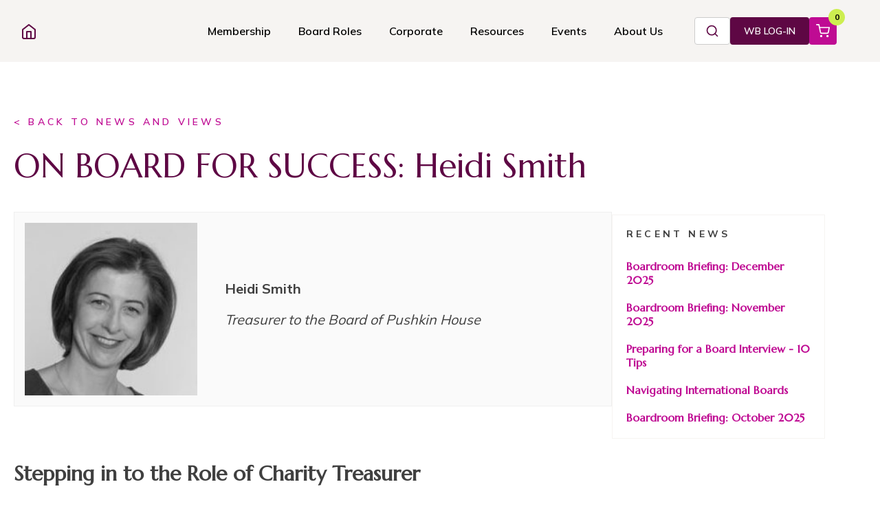

--- FILE ---
content_type: text/html; charset=UTF-8
request_url: https://wbdirectors.co.uk/on-board-for-success-heidi-smith/
body_size: 16710
content:
<!DOCTYPE html>

<html class="no-js" lang="en-US">
	<head>
		<meta charset="UTF-8">
		<meta name="viewport" content="width=device-width, initial-scale=1.0" >
		<link rel="profile" href="https://gmpg.org/xfn/11">
		<meta name='robots' content='index, follow, max-image-preview:large, max-snippet:-1, max-video-preview:-1' />
	<style>img:is([sizes="auto" i], [sizes^="auto," i]) { contain-intrinsic-size: 3000px 1500px }</style>
	
	<!-- This site is optimized with the Yoast SEO Premium plugin v26.8 (Yoast SEO v26.8) - https://yoast.com/product/yoast-seo-premium-wordpress/ -->
	<title>ON BOARD FOR SUCCESS: Heidi Smith - Women on Boards</title>
	<link rel="canonical" href="https://wbdirectors.co.uk/on-board-for-success-heidi-smith/" />
	<meta property="og:locale" content="en_US" />
	<meta property="og:type" content="article" />
	<meta property="og:title" content="ON BOARD FOR SUCCESS: Heidi Smith" />
	<meta property="og:description" content="Heidi Smith Treasurer to the Board of Pushkin House Stepping in to the Role of Charity Treasurer Heidi Smith was appointed Treasurer to the Board of Pushkin House 18 months [&hellip;]" />
	<meta property="og:url" content="https://wbdirectors.co.uk/on-board-for-success-heidi-smith/" />
	<meta property="og:site_name" content="Women on Boards" />
	<meta property="article:published_time" content="2023-01-19T16:20:10+00:00" />
	<meta property="article:modified_time" content="2023-02-20T09:22:28+00:00" />
	<meta property="og:image" content="https://wbdirectors.co.uk/wp-content/uploads/2023/02/SS-heidi-smith.png" />
	<meta property="og:image:width" content="1920" />
	<meta property="og:image:height" content="1080" />
	<meta property="og:image:type" content="image/png" />
	<meta name="author" content="Team WoB" />
	<meta name="twitter:card" content="summary_large_image" />
	<meta name="twitter:creator" content="@wobuk" />
	<meta name="twitter:site" content="@wobuk" />
	<meta name="twitter:label1" content="Written by" />
	<meta name="twitter:data1" content="Team WoB" />
	<meta name="twitter:label2" content="Est. reading time" />
	<meta name="twitter:data2" content="4 minutes" />
	<script type="application/ld+json" class="yoast-schema-graph">{"@context":"https://schema.org","@graph":[{"@type":"Article","@id":"https://wbdirectors.co.uk/on-board-for-success-heidi-smith/#article","isPartOf":{"@id":"https://wbdirectors.co.uk/on-board-for-success-heidi-smith/"},"author":{"name":"Team WoB","@id":"https://wbdirectors.co.uk/#/schema/person/5ba4a5f98e302bdd3e10033630533aeb"},"headline":"ON BOARD FOR SUCCESS: Heidi Smith","datePublished":"2023-01-19T16:20:10+00:00","dateModified":"2023-02-20T09:22:28+00:00","mainEntityOfPage":{"@id":"https://wbdirectors.co.uk/on-board-for-success-heidi-smith/"},"wordCount":837,"publisher":{"@id":"https://wbdirectors.co.uk/#organization"},"image":{"@id":"https://wbdirectors.co.uk/on-board-for-success-heidi-smith/#primaryimage"},"thumbnailUrl":"https://wbdirectors.co.uk/wp-content/uploads/2023/02/SS-heidi-smith.png","articleSection":["On Board for Success"],"inLanguage":"en-US","copyrightYear":"2023","copyrightHolder":{"@id":"https://wbdirectors.co.uk/#organization"}},{"@type":"WebPage","@id":"https://wbdirectors.co.uk/on-board-for-success-heidi-smith/","url":"https://wbdirectors.co.uk/on-board-for-success-heidi-smith/","name":"ON BOARD FOR SUCCESS: Heidi Smith - Women on Boards","isPartOf":{"@id":"https://wbdirectors.co.uk/#website"},"primaryImageOfPage":{"@id":"https://wbdirectors.co.uk/on-board-for-success-heidi-smith/#primaryimage"},"image":{"@id":"https://wbdirectors.co.uk/on-board-for-success-heidi-smith/#primaryimage"},"thumbnailUrl":"https://wbdirectors.co.uk/wp-content/uploads/2023/02/SS-heidi-smith.png","datePublished":"2023-01-19T16:20:10+00:00","dateModified":"2023-02-20T09:22:28+00:00","breadcrumb":{"@id":"https://wbdirectors.co.uk/on-board-for-success-heidi-smith/#breadcrumb"},"inLanguage":"en-US","potentialAction":[{"@type":"ReadAction","target":["https://wbdirectors.co.uk/on-board-for-success-heidi-smith/"]}]},{"@type":"ImageObject","inLanguage":"en-US","@id":"https://wbdirectors.co.uk/on-board-for-success-heidi-smith/#primaryimage","url":"https://wbdirectors.co.uk/wp-content/uploads/2023/02/SS-heidi-smith.png","contentUrl":"https://wbdirectors.co.uk/wp-content/uploads/2023/02/SS-heidi-smith.png","width":1920,"height":1080,"caption":"Heidi Smith, a Non-Executive Director NED and a Women on boards Success Story"},{"@type":"BreadcrumbList","@id":"https://wbdirectors.co.uk/on-board-for-success-heidi-smith/#breadcrumb","itemListElement":[{"@type":"ListItem","position":1,"name":"Home","item":"https://wbdirectors.co.uk/"},{"@type":"ListItem","position":2,"name":"News and Views","item":"https://wbdirectors.co.uk/latest-news/"},{"@type":"ListItem","position":3,"name":"ON BOARD FOR SUCCESS: Heidi Smith"}]},{"@type":"WebSite","@id":"https://wbdirectors.co.uk/#website","url":"https://wbdirectors.co.uk/","name":"Women on Boards","description":"","publisher":{"@id":"https://wbdirectors.co.uk/#organization"},"alternateName":"WB Directors","potentialAction":[{"@type":"SearchAction","target":{"@type":"EntryPoint","urlTemplate":"https://wbdirectors.co.uk/?s={search_term_string}"},"query-input":{"@type":"PropertyValueSpecification","valueRequired":true,"valueName":"search_term_string"}}],"inLanguage":"en-US"},{"@type":["Organization","Place"],"@id":"https://wbdirectors.co.uk/#organization","name":"Women on Boards","alternateName":"WB Directors","url":"https://wbdirectors.co.uk/","logo":{"@id":"https://wbdirectors.co.uk/on-board-for-success-heidi-smith/#local-main-organization-logo"},"image":{"@id":"https://wbdirectors.co.uk/on-board-for-success-heidi-smith/#local-main-organization-logo"},"sameAs":["https://x.com/wobuk","https://www.linkedin.com/company/women-on-boards-uk/","https://www.instagram.com/womenonboards_uk/"],"telephone":[],"openingHoursSpecification":[{"@type":"OpeningHoursSpecification","dayOfWeek":["Monday","Tuesday","Wednesday","Thursday","Friday","Saturday","Sunday"],"opens":"09:00","closes":"17:00"}]},{"@type":"Person","@id":"https://wbdirectors.co.uk/#/schema/person/5ba4a5f98e302bdd3e10033630533aeb","name":"Team WoB","sameAs":["https://wbdirectors.co.uk/"]},{"@type":"ImageObject","inLanguage":"en-US","@id":"https://wbdirectors.co.uk/on-board-for-success-heidi-smith/#local-main-organization-logo","url":"https://wbdirectors.co.uk/wp-content/uploads/2023/04/women-on-boards_logo.png","contentUrl":"https://wbdirectors.co.uk/wp-content/uploads/2023/04/women-on-boards_logo.png","width":696,"height":696,"caption":"Women on Boards"}]}</script>
	<!-- / Yoast SEO Premium plugin. -->


<link rel='dns-prefetch' href='//player.vimeo.com' />
<link rel='dns-prefetch' href='//challenges.cloudflare.com' />
<link rel='dns-prefetch' href='//unpkg.com' />
<link rel='stylesheet' id='dashicons-css' href='https://wbdirectors.co.uk/wp-includes/css/dashicons.min.css' type='text/css' media='all' />
<link rel='stylesheet' id='vimeo-for-wordpress-public-css' href='https://wbdirectors.co.uk/wp-content/plugins/vimeo/build/style-index.css?ver=1.2.2' type='text/css' media='all' />
<link rel='stylesheet' id='wp-block-library-css' href='https://wbdirectors.co.uk/wp-includes/css/dist/block-library/style.min.css' type='text/css' media='all' />
<style id='classic-theme-styles-inline-css' type='text/css'>
/*! This file is auto-generated */
.wp-block-button__link{color:#fff;background-color:#32373c;border-radius:9999px;box-shadow:none;text-decoration:none;padding:calc(.667em + 2px) calc(1.333em + 2px);font-size:1.125em}.wp-block-file__button{background:#32373c;color:#fff;text-decoration:none}
</style>
<style id='acf-testimonial-style-inline-css' type='text/css'>
.testimonial-block {
  border: 20px solid red;
}
</style>
<link rel='stylesheet' id='sensei-theme-blocks-css' href='https://wbdirectors.co.uk/wp-content/plugins/sensei-lms/assets/dist/css/sensei-theme-blocks.css?ver=73ecbb6dc2a4bb3f34c0' type='text/css' media='all' />
<link rel='stylesheet' id='sensei-sidebar-mobile-menu-css' href='https://wbdirectors.co.uk/wp-content/plugins/sensei-lms/assets/dist/css/sensei-course-theme/sidebar-mobile-menu.css?ver=53d54bd44d285a126cca' type='text/css' media='all' />
<style id='global-styles-inline-css' type='text/css'>
:root{--wp--preset--aspect-ratio--square: 1;--wp--preset--aspect-ratio--4-3: 4/3;--wp--preset--aspect-ratio--3-4: 3/4;--wp--preset--aspect-ratio--3-2: 3/2;--wp--preset--aspect-ratio--2-3: 2/3;--wp--preset--aspect-ratio--16-9: 16/9;--wp--preset--aspect-ratio--9-16: 9/16;--wp--preset--color--black: #000000;--wp--preset--color--cyan-bluish-gray: #abb8c3;--wp--preset--color--white: #ffffff;--wp--preset--color--pale-pink: #f78da7;--wp--preset--color--vivid-red: #cf2e2e;--wp--preset--color--luminous-vivid-orange: #ff6900;--wp--preset--color--luminous-vivid-amber: #fcb900;--wp--preset--color--light-green-cyan: #7bdcb5;--wp--preset--color--vivid-green-cyan: #00d084;--wp--preset--color--pale-cyan-blue: #8ed1fc;--wp--preset--color--vivid-cyan-blue: #0693e3;--wp--preset--color--vivid-purple: #9b51e0;--wp--preset--color--pink: #bf0b93;--wp--preset--color--darkpink: #5E0744;--wp--preset--color--neon: #cdee50;--wp--preset--gradient--vivid-cyan-blue-to-vivid-purple: linear-gradient(135deg,rgba(6,147,227,1) 0%,rgb(155,81,224) 100%);--wp--preset--gradient--light-green-cyan-to-vivid-green-cyan: linear-gradient(135deg,rgb(122,220,180) 0%,rgb(0,208,130) 100%);--wp--preset--gradient--luminous-vivid-amber-to-luminous-vivid-orange: linear-gradient(135deg,rgba(252,185,0,1) 0%,rgba(255,105,0,1) 100%);--wp--preset--gradient--luminous-vivid-orange-to-vivid-red: linear-gradient(135deg,rgba(255,105,0,1) 0%,rgb(207,46,46) 100%);--wp--preset--gradient--very-light-gray-to-cyan-bluish-gray: linear-gradient(135deg,rgb(238,238,238) 0%,rgb(169,184,195) 100%);--wp--preset--gradient--cool-to-warm-spectrum: linear-gradient(135deg,rgb(74,234,220) 0%,rgb(151,120,209) 20%,rgb(207,42,186) 40%,rgb(238,44,130) 60%,rgb(251,105,98) 80%,rgb(254,248,76) 100%);--wp--preset--gradient--blush-light-purple: linear-gradient(135deg,rgb(255,206,236) 0%,rgb(152,150,240) 100%);--wp--preset--gradient--blush-bordeaux: linear-gradient(135deg,rgb(254,205,165) 0%,rgb(254,45,45) 50%,rgb(107,0,62) 100%);--wp--preset--gradient--luminous-dusk: linear-gradient(135deg,rgb(255,203,112) 0%,rgb(199,81,192) 50%,rgb(65,88,208) 100%);--wp--preset--gradient--pale-ocean: linear-gradient(135deg,rgb(255,245,203) 0%,rgb(182,227,212) 50%,rgb(51,167,181) 100%);--wp--preset--gradient--electric-grass: linear-gradient(135deg,rgb(202,248,128) 0%,rgb(113,206,126) 100%);--wp--preset--gradient--midnight: linear-gradient(135deg,rgb(2,3,129) 0%,rgb(40,116,252) 100%);--wp--preset--font-size--small: 13px;--wp--preset--font-size--medium: 20px;--wp--preset--font-size--large: 36px;--wp--preset--font-size--x-large: 42px;--wp--preset--spacing--20: 0.44rem;--wp--preset--spacing--30: 0.67rem;--wp--preset--spacing--40: 1rem;--wp--preset--spacing--50: 1.5rem;--wp--preset--spacing--60: 2.25rem;--wp--preset--spacing--70: 3.38rem;--wp--preset--spacing--80: 5.06rem;--wp--preset--shadow--natural: 6px 6px 9px rgba(0, 0, 0, 0.2);--wp--preset--shadow--deep: 12px 12px 50px rgba(0, 0, 0, 0.4);--wp--preset--shadow--sharp: 6px 6px 0px rgba(0, 0, 0, 0.2);--wp--preset--shadow--outlined: 6px 6px 0px -3px rgba(255, 255, 255, 1), 6px 6px rgba(0, 0, 0, 1);--wp--preset--shadow--crisp: 6px 6px 0px rgba(0, 0, 0, 1);}:where(.is-layout-flex){gap: 0.5em;}:where(.is-layout-grid){gap: 0.5em;}body .is-layout-flex{display: flex;}.is-layout-flex{flex-wrap: wrap;align-items: center;}.is-layout-flex > :is(*, div){margin: 0;}body .is-layout-grid{display: grid;}.is-layout-grid > :is(*, div){margin: 0;}:where(.wp-block-columns.is-layout-flex){gap: 2em;}:where(.wp-block-columns.is-layout-grid){gap: 2em;}:where(.wp-block-post-template.is-layout-flex){gap: 1.25em;}:where(.wp-block-post-template.is-layout-grid){gap: 1.25em;}.has-black-color{color: var(--wp--preset--color--black) !important;}.has-cyan-bluish-gray-color{color: var(--wp--preset--color--cyan-bluish-gray) !important;}.has-white-color{color: var(--wp--preset--color--white) !important;}.has-pale-pink-color{color: var(--wp--preset--color--pale-pink) !important;}.has-vivid-red-color{color: var(--wp--preset--color--vivid-red) !important;}.has-luminous-vivid-orange-color{color: var(--wp--preset--color--luminous-vivid-orange) !important;}.has-luminous-vivid-amber-color{color: var(--wp--preset--color--luminous-vivid-amber) !important;}.has-light-green-cyan-color{color: var(--wp--preset--color--light-green-cyan) !important;}.has-vivid-green-cyan-color{color: var(--wp--preset--color--vivid-green-cyan) !important;}.has-pale-cyan-blue-color{color: var(--wp--preset--color--pale-cyan-blue) !important;}.has-vivid-cyan-blue-color{color: var(--wp--preset--color--vivid-cyan-blue) !important;}.has-vivid-purple-color{color: var(--wp--preset--color--vivid-purple) !important;}.has-black-background-color{background-color: var(--wp--preset--color--black) !important;}.has-cyan-bluish-gray-background-color{background-color: var(--wp--preset--color--cyan-bluish-gray) !important;}.has-white-background-color{background-color: var(--wp--preset--color--white) !important;}.has-pale-pink-background-color{background-color: var(--wp--preset--color--pale-pink) !important;}.has-vivid-red-background-color{background-color: var(--wp--preset--color--vivid-red) !important;}.has-luminous-vivid-orange-background-color{background-color: var(--wp--preset--color--luminous-vivid-orange) !important;}.has-luminous-vivid-amber-background-color{background-color: var(--wp--preset--color--luminous-vivid-amber) !important;}.has-light-green-cyan-background-color{background-color: var(--wp--preset--color--light-green-cyan) !important;}.has-vivid-green-cyan-background-color{background-color: var(--wp--preset--color--vivid-green-cyan) !important;}.has-pale-cyan-blue-background-color{background-color: var(--wp--preset--color--pale-cyan-blue) !important;}.has-vivid-cyan-blue-background-color{background-color: var(--wp--preset--color--vivid-cyan-blue) !important;}.has-vivid-purple-background-color{background-color: var(--wp--preset--color--vivid-purple) !important;}.has-black-border-color{border-color: var(--wp--preset--color--black) !important;}.has-cyan-bluish-gray-border-color{border-color: var(--wp--preset--color--cyan-bluish-gray) !important;}.has-white-border-color{border-color: var(--wp--preset--color--white) !important;}.has-pale-pink-border-color{border-color: var(--wp--preset--color--pale-pink) !important;}.has-vivid-red-border-color{border-color: var(--wp--preset--color--vivid-red) !important;}.has-luminous-vivid-orange-border-color{border-color: var(--wp--preset--color--luminous-vivid-orange) !important;}.has-luminous-vivid-amber-border-color{border-color: var(--wp--preset--color--luminous-vivid-amber) !important;}.has-light-green-cyan-border-color{border-color: var(--wp--preset--color--light-green-cyan) !important;}.has-vivid-green-cyan-border-color{border-color: var(--wp--preset--color--vivid-green-cyan) !important;}.has-pale-cyan-blue-border-color{border-color: var(--wp--preset--color--pale-cyan-blue) !important;}.has-vivid-cyan-blue-border-color{border-color: var(--wp--preset--color--vivid-cyan-blue) !important;}.has-vivid-purple-border-color{border-color: var(--wp--preset--color--vivid-purple) !important;}.has-vivid-cyan-blue-to-vivid-purple-gradient-background{background: var(--wp--preset--gradient--vivid-cyan-blue-to-vivid-purple) !important;}.has-light-green-cyan-to-vivid-green-cyan-gradient-background{background: var(--wp--preset--gradient--light-green-cyan-to-vivid-green-cyan) !important;}.has-luminous-vivid-amber-to-luminous-vivid-orange-gradient-background{background: var(--wp--preset--gradient--luminous-vivid-amber-to-luminous-vivid-orange) !important;}.has-luminous-vivid-orange-to-vivid-red-gradient-background{background: var(--wp--preset--gradient--luminous-vivid-orange-to-vivid-red) !important;}.has-very-light-gray-to-cyan-bluish-gray-gradient-background{background: var(--wp--preset--gradient--very-light-gray-to-cyan-bluish-gray) !important;}.has-cool-to-warm-spectrum-gradient-background{background: var(--wp--preset--gradient--cool-to-warm-spectrum) !important;}.has-blush-light-purple-gradient-background{background: var(--wp--preset--gradient--blush-light-purple) !important;}.has-blush-bordeaux-gradient-background{background: var(--wp--preset--gradient--blush-bordeaux) !important;}.has-luminous-dusk-gradient-background{background: var(--wp--preset--gradient--luminous-dusk) !important;}.has-pale-ocean-gradient-background{background: var(--wp--preset--gradient--pale-ocean) !important;}.has-electric-grass-gradient-background{background: var(--wp--preset--gradient--electric-grass) !important;}.has-midnight-gradient-background{background: var(--wp--preset--gradient--midnight) !important;}.has-small-font-size{font-size: var(--wp--preset--font-size--small) !important;}.has-medium-font-size{font-size: var(--wp--preset--font-size--medium) !important;}.has-large-font-size{font-size: var(--wp--preset--font-size--large) !important;}.has-x-large-font-size{font-size: var(--wp--preset--font-size--x-large) !important;}
:where(.wp-block-post-template.is-layout-flex){gap: 1.25em;}:where(.wp-block-post-template.is-layout-grid){gap: 1.25em;}
:where(.wp-block-columns.is-layout-flex){gap: 2em;}:where(.wp-block-columns.is-layout-grid){gap: 2em;}
:root :where(.wp-block-pullquote){font-size: 1.5em;line-height: 1.6;}
</style>
<link rel='stylesheet' id='module-frontend-css' href='https://wbdirectors.co.uk/wp-content/plugins/sensei-lms/assets/dist/css/modules-frontend.css?ver=6f282392f857e1cd0631' type='text/css' media='all' />
<link rel='stylesheet' id='pages-frontend-css' href='https://wbdirectors.co.uk/wp-content/plugins/sensei-lms/assets/dist/css/pages-frontend.css?ver=273eee0a3eb3fc744030' type='text/css' media='all' />
<link rel='stylesheet' id='sensei-frontend-css' href='https://wbdirectors.co.uk/wp-content/plugins/sensei-lms/assets/dist/css/frontend.css?ver=11d6148c6a4a283be47a' type='text/css' media='screen' />
<link rel='stylesheet' id='cmplz-general-css' href='https://wbdirectors.co.uk/wp-content/plugins/complianz-gdpr-premium/assets/css/cookieblocker.min.css?ver=1761952198' type='text/css' media='all' />
<link rel='stylesheet' id='animate-styles-css' href='https://wbdirectors.co.uk/wp-content/themes/women-on-board/assets/vendor/animate/animate.css' type='text/css' media='all' />
<link rel='stylesheet' id='owl-carousel-style-css' href='https://wbdirectors.co.uk/wp-content/themes/women-on-board/assets/vendor/owlcarousel/assets/owl.carousel.min.css' type='text/css' media='all' />
<link rel='stylesheet' id='owl-carousel-theme-css' href='https://wbdirectors.co.uk/wp-content/themes/women-on-board/assets/vendor/owlcarousel/assets/owl.theme.default.min.css' type='text/css' media='all' />
<link rel='stylesheet' id='bootstrap-datepicker-css' href='https://unpkg.com/bootstrap-datepicker@1.9.0/dist/css/bootstrap-datepicker3.min.css' type='text/css' media='all' />
<link rel='stylesheet' id='theme-styles-css' href='https://wbdirectors.co.uk/wp-content/themes/women-on-board/style.css' type='text/css' media='all' />
<link rel='stylesheet' id='app-styles-css' href='https://wbdirectors.co.uk/wp-content/themes/women-on-board/assets/css/app.css' type='text/css' media='all' />
<script type="text/javascript" src="https://wbdirectors.co.uk/wp-includes/js/jquery/jquery.min.js?ver=3.7.1" id="jquery-core-js"></script>
<script type="text/javascript" src="https://wbdirectors.co.uk/wp-includes/js/jquery/jquery-migrate.min.js?ver=3.4.1" id="jquery-migrate-js"></script>
<script data-service="vimeo" data-category="statistics" type="text/plain" data-cmplz-src="https://player.vimeo.com/api/player.js?ver=1.2.2" id="vimeo-for-wordpress-player-js"></script>
<script type="text/javascript" src="https://challenges.cloudflare.com/turnstile/v0/api.js?compat=recaptcha" id="cloudflare-captcha-js"></script>
<script type="text/javascript" src="https://wbdirectors.co.uk/wp-content/themes/women-on-board/assets/js/jquery.sticky-kit.min.js?ver=v1.1.2" id="jquery-sticky-kit-js"></script>
		<style>
			:root {
						}
		</style>
					<style>.cmplz-hidden {
					display: none !important;
				}</style>
<!-- Adding FavIcon -->
<link rel='shortcut icon' href='https://wbdirectors.co.uk/wp-content/themes/women-on-board/assets/img/favicon.png' />

    
    <!-- Google Tag Manager -->
    <!-- <script>(function(w,d,s,l,i){w[l]=w[l]||[];w[l].push({'gtm.start':
    new Date().getTime(),event:'gtm.js'});var f=d.getElementsByTagName(s)[0],
    j=d.createElement(s),dl=l!='dataLayer'?'&l='+l:'';j.async=true;j.src=
    'https://www.googletagmanager.com/gtm.js?id='+i+dl;f.parentNode.insertBefore(j,f);
    })(window,document,'script','dataLayer','GTM-MGTP4QP');</script> -->
    <!-- End Google Tag Manager -->
    
    <script src="https://cdn-eu.pagesense.io/js/womenonboards/c95ef54a1d1a4f67b3ac008304e3b100.js"></script>
	</head>

  <body data-cmplz=1 class="wp-singular post-template-default single single-post postid-2398 single-format-standard wp-theme-women-on-board is_chrome">
    <div id="page">
        
    <div class="site-header">
      <div class="clearfix">
        <a class="skip-link screen-reader-text" href="#content">Skip to content</a>
        <div id="menu-toggle" class="menu-toggle"><span>Menu</span></div>
        <div class="wrap">
          <div class="site-title"><a href="https://wbdirectors.co.uk" title="Women on Boards" rel="home">
            <svg xmlns="http://www.w3.org/2000/svg" width="24" height="24" viewBox="0 0 24 24" fill="none" stroke="currentColor" stroke-width="2" stroke-linecap="round" stroke-linejoin="round" class="feather feather-home"><path d="M3 9l9-7 9 7v11a2 2 0 0 1-2 2H5a2 2 0 0 1-2-2z"></path><polyline points="9 22 9 12 15 12 15 22"></polyline></svg>
          </a></div>


          <nav class="site-navigation"><div class="menu-header-menu-container"><ul id="primary-menu" class="primary-menu-items clearfix"><li class="menu-item-has-children"><a href="">Membership</a><div class="submenu-wrapper"><div class="container"><div class="submenu-items"><div class="item"><div class="item__section"><h3>We are moving home! </h3><p>WB Directors has joined forces with Nurole&#8217;s Enter the Boardroom Community.</p>
<p><strong>Existing members</strong> will be welcomed into the new community shortly. Log-in as usual to access your membership.</p>
<p>&nbsp;</p>
<div class="spacer"></div></div><div class="item__section"><h3>join us</h3><p>Women on Boards UK is now part of Nurole&#8217;s Enter the Boardroom Community.</p>
<p>You can join us there!</p>
<div class="read-more-link"><a href="https://etb.nurole.com/wb-nr" class="color-neon" title="" target="_self">Find out more</a></div>
<div class="spacer"></div></div></div><div class="item"><div class="item__section"><h3>What's happening?</h3><p><strong>WB Directors joins forces with Nurole</strong></p>
<p>WB Directors, home of the Women on Boards UK network, has joined forces with Nurole, the world’s leading platform for non-executive board hiring.</p>
<p>This strategic move unites two purpose-driven female-founded organisations and further strengthens Nurole’s mission to build better boards through access, excellence and inclusion.</p>
<div class="read-more-link"><a href="https://wbdirectors.co.uk/wb-directors-joins-forces-with-nurole/" class="color-neon" title="" target="_self">Find out more</a></div>
<div class="spacer"></div></div></div><div class="item"><div class="item__section hide-on-mobile"><h3>Latest news</h3><div class="menu-membership-get-in-touch-container"><ul id="menu-membership-get-in-touch" class="menu"><li id="menu-item-3604" class="menu-item menu-item-type-post_type menu-item-object-page current_page_parent menu-item-3604"><a href="https://wbdirectors.co.uk/latest-news/">Latest News</a></li>
<li id="menu-item-3602" class="menu-item menu-item-type-post_type menu-item-object-page menu-item-3602"><a href="https://wbdirectors.co.uk/success-stories/">Latest Success Stories</a></li>
<li id="menu-item-3926" class="menu-item menu-item-type-post_type menu-item-object-page menu-item-3926"><a href="https://wbdirectors.co.uk/podcasts/">Podcasts</a></li>
<li id="menu-item-3601" class="menu-item menu-item-type-post_type menu-item-object-page menu-item-3601"><a href="https://wbdirectors.co.uk/faq/">FAQ</a></li>
<li id="menu-item-3603" class="menu-item menu-item-type-post_type menu-item-object-page menu-item-3603"><a href="https://wbdirectors.co.uk/contact-us/">Contact Us</a></li>
</ul></div><div class="spacer"></div></div></div></div></div></div></li><li class="menu-item-has-children"><a href="https://wbdirectors.co.uk/our-vacancy-board/"> Board Roles</a><div class="submenu-wrapper"><div class="container"><div class="submenu-items"><div class="item"><div class="item__section"><h3>Our Vacancy Board</h3><p>Explore 200+ positions on the UK&#8217;s longest-running and broadest source of non-executive opportunities.</p>
<div class="read-more-link"><a href="https://wbdirectors.co.uk/about-our-vacancy-board/" class="color-neon" title="" target="_self">More about our Vacancy Board</a></div>
<div class="spacer"></div></div><div class="item__section"><h3>Post a role</h3><p>Open your board to diverse talent by sharing your non-executive opportunities with Women on Boards members.</p>
<div class="read-more-link"><a href="https://wbdirectors.co.uk/post-a-position/" class="color-neon" title="" target="_self">Post a position</a></div>
<div class="spacer"></div></div></div><div class="item"><div class="item__section"><h3>Recruit with us</h3><div class="menu-vacancies-recruit-with-us-container"><ul id="menu-vacancies-recruit-with-us" class="menu"><li id="menu-item-2872" class="menu-item menu-item-type-post_type menu-item-object-page menu-item-2872"><a href="https://wbdirectors.co.uk/vacancy-services/">Vacancy services</a></li>
<li id="menu-item-3577" class="menu-item menu-item-type-post_type menu-item-object-page menu-item-3577"><a href="https://wbdirectors.co.uk/success-stories/">Success Stories</a></li>
<li id="menu-item-16434" class="menu-item menu-item-type-post_type menu-item-object-page menu-item-16434"><a href="https://wbdirectors.co.uk/board-services/">Board Services</a></li>
</ul></div><div class="spacer"></div></div><div class="item__section hide-on-mobile"><h3>Recruiting for diversity</h3><div class="menu-vacancies-recruiting-for-diversity-container"><ul id="menu-vacancies-recruiting-for-diversity" class="menu"><li id="menu-item-3581" class="menu-item menu-item-type-post_type menu-item-object-page menu-item-3581"><a href="https://wbdirectors.co.uk/making-the-case-for-diverse-boards-8-key-points/">Making the case for diverse boards</a></li>
<li id="menu-item-3580" class="menu-item menu-item-type-post_type menu-item-object-page menu-item-3580"><a href="https://wbdirectors.co.uk/five-steps-to-recruiting-a-diverse-board/">Five steps to recruiting a diverse board</a></li>
<li id="menu-item-3583" class="menu-item menu-item-type-post_type menu-item-object-page menu-item-3583"><a href="https://wbdirectors.co.uk/diversity-research-report/">Hidden Truth: Diversity on boards in UK listed firms</a></li>
</ul></div><div class="spacer"></div></div></div><div class="item"><div class="item__section"><h3>success stories</h3><p><em>&#8220;The Vacancy Board led me to the perfect trustee position at Dallaglio Rugby Works, where after a rigorous interview process, I was honoured to be voted in by the Board.&#8221;<br />
</em><strong>Mai Fenton</strong></p>
<p><em>&#8220;I don’t believe I would have landed this exciting role [at St Martin in The Field Ltd] without the support of Women on Boards – and this is just the start of my journey.&#8221;<br />
</em><strong>Catherine Hallett</strong></p>
<p><em>&#8220;I did secure a Trustee role at YHA. I am really very pleased and excited to get started, as there was some stiff competition!&#8221;<br />
</em><strong>Paula Newton</strong><em><br />
</em></p>
<div class="spacer"></div></div></div></div></div></div></li><li class="menu-item-has-children"><a href="https://wbdirectors.co.uk/become-a-corporate-partner/">Corporate</a><div class="submenu-wrapper"><div class="container"><div class="submenu-items"><div class="item"><div class="item__section"><h3>Work with us</h3><div class="menu-corporate-work-with-us-container"><ul id="menu-corporate-work-with-us" class="menu"><li id="menu-item-3574" class="menu-item menu-item-type-post_type menu-item-object-page menu-item-3574"><a href="https://wbdirectors.co.uk/become-a-corporate-partner/">Become a Corporate Partner</a></li>
<li id="menu-item-14222" class="menu-item menu-item-type-post_type menu-item-object-page menu-item-14222"><a href="https://wbdirectors.co.uk/career-and-leadership-development/">Career &amp; Leadership Development</a></li>
<li id="menu-item-14223" class="menu-item menu-item-type-post_type menu-item-object-page menu-item-14223"><a href="https://wbdirectors.co.uk/our-corporate-presenter-team/">Our Corporate Team</a></li>
<li id="menu-item-2963" class="menu-item menu-item-type-post_type menu-item-object-page menu-item-2963"><a href="https://wbdirectors.co.uk/contact-us/">Contact Us</a></li>
</ul></div><div class="spacer"></div></div><div class="item__section"><h3>Current Partners</h3><div class="menu-corporate-current-partners-container"><ul id="menu-corporate-current-partners" class="menu"><li id="menu-item-3575" class="menu-item menu-item-type-post_type menu-item-object-page menu-item-3575"><a href="https://wbdirectors.co.uk/our-corporate-partners/">Our Current Corporate Partners</a></li>
<li id="menu-item-2837" class="menu-item menu-item-type-post_type menu-item-object-page menu-item-2837"><a href="https://wbdirectors.co.uk/for-employees/">For Employees of our Corporate Partners</a></li>
<li id="menu-item-3576" class="hide-on-mobile menu-item menu-item-type-post_type menu-item-object-page menu-item-3576"><a href="https://wbdirectors.co.uk/corporate-supporters/">Corporate Supporters</a></li>
</ul></div><div class="spacer"></div></div></div><div class="item"><div class="item__section"><h3>Our Expertise</h3><div class="menu-corporate-our-impact-container"><ul id="menu-corporate-our-impact" class="menu"><li id="menu-item-13966" class="menu-item menu-item-type-post_type menu-item-object-page menu-item-13966"><a href="https://wbdirectors.co.uk/voice-for-inclusion/">Voice for Inclusion</a></li>
<li id="menu-item-14224" class="menu-item menu-item-type-post_type menu-item-object-page menu-item-14224"><a href="https://wbdirectors.co.uk/success-stories/">Success Stories</a></li>
<li id="menu-item-14225" class="menu-item menu-item-type-taxonomy menu-item-object-category menu-item-14225"><a href="https://wbdirectors.co.uk/category/resource-centre/career-leadership/">Career &#038; leadership content</a></li>
</ul></div><div class="spacer"></div></div><div class="item__section hide-on-mobile"><h3>Featured</h3><h4 id="h-why-community-board-roles-boost-employee-leadership-and-development" class="wp-block-heading"><strong>Why Community Board Roles Boost Employee Leadership and Development</strong></h4>
<p>Find out why supporting employees to secure a non-executive director (NED) role should be a key part of your people strategy.</p>
<div class="read-more-link"><a href="https://wbdirectors.co.uk/why-employees-being-on-a-board-is-good-for-your-business/" class="" title="" target="_self">Read more now</a></div>
<div class="spacer"></div></div></div><div class="item bgimg" data-bgimg="https://wbdirectors.co.uk/wp-content/uploads/2022/12/wia-fc-woman-standing-coaching-scaled.jpg"></div></div></div></div></li><li class="menu-item-has-children"><a href="https://wbdirectors.co.uk/resource-centre/">Resources</a><div class="submenu-wrapper"><div class="container"><div class="submenu-items"><div class="item"><div class="item__section"><h3>resources</h3><p>Women on Boards UK is now part of Nurole&#8217;s Enter the Boardroom Community. You can join us there to access an updated range of resources and insights.</p>
<div class="read-more-link"><a href="https://etb.nurole.com/wb-nr" class="color-neon" title="" target="_self">Find out more</a></div>
<div class="spacer"></div></div><div class="item__section"><h3>already a member?</h3><p>Existing members will be welcomed into the new community shortly. Log-in as usual to access your membership.</p>
<div class="spacer"></div></div></div><div class="item"><div class="item__section"><h3>Support for you</h3><div class="menu-resources-individual-support-container"><ul id="menu-resources-individual-support" class="menu"><li id="menu-item-3846" class="menu-item menu-item-type-post_type menu-item-object-page menu-item-3846"><a href="https://wbdirectors.co.uk/board-cv-support-non-executive-cv-create-a-ned-cv/">Board CV Support</a></li>
<li id="menu-item-3847" class="menu-item menu-item-type-custom menu-item-object-custom menu-item-3847"><a href="https://wbdirectors.co.uk/services/">1-on-1 Support</a></li>
<li id="menu-item-3573" class="hide-on-mobile menu-item menu-item-type-post_type menu-item-object-wob_product menu-item-3573"><a href="https://wbdirectors.co.uk/service/1-on-1-support-pre-interview-connection/">1-on-1 support: Pre-interview connection</a></li>
</ul></div><div class="spacer"></div></div></div><div class="item"><div class="item__section"><h3>podcasts</h3><p>Members share their journey into the boardroom.</p>
<div class="read-more-link"><a href="https://wbdirectors.co.uk/podcasts/" class="color-neon" title="" target="_self">Listen here</a></div>
<div class="spacer"></div></div></div></div></div></div></li><li class="menu-item-has-children"><a href="https://wbdirectors.co.uk/events/">Events</a><div class="submenu-wrapper"><div class="container"><div class="submenu-items"><div class="item"><div class="item__section"><h3>already a member?</h3><p>Existing members will be welcomed into the new community shortly.</p>
<p>Log-in as usual to access your membership.</p>
<div class="spacer"></div></div></div><div class="item"><div class="item__section hide-on-mobile"><h3>upcoming Events</h3><p>Women on Boards UK is now part of Nurole&#8217;s Enter the Boardroom Community.</p>
<p>You can join us there to join our vibrant events programme.</p>
<div class="read-more-link"><a href="https://etb.nurole.com/wb-nr" class="color-neon" title="" target="_self">Find out more</a></div>
<p>&nbsp;</p>
<p>&nbsp;</p>
<div class="spacer"></div></div></div><div class="item bgimg" data-bgimg="https://wbdirectors.co.uk/wp-content/uploads/2023/02/wb-KAT21876-scaled-e1677102754129.jpg"></div></div></div></div></li><li class="menu-item-has-children"><a href="https://wbdirectors.co.uk/what-we-do/">About Us</a><div class="submenu-wrapper"><div class="container"><div class="submenu-items"><div class="item"><div class="item__section"><h3>About Us</h3><div class="menu-about-about-us-container"><ul id="menu-about-about-us-1" class="menu"><li class="menu-item menu-item-type-post_type menu-item-object-page menu-item-2885"><a href="https://wbdirectors.co.uk/who-we-are/">Our story</a></li>
<li class="menu-item menu-item-type-post_type menu-item-object-page menu-item-3786"><a href="https://wbdirectors.co.uk/what-we-do/">What we do</a></li>
<li class="menu-item menu-item-type-post_type menu-item-object-page menu-item-12383"><a href="https://wbdirectors.co.uk/our-partners/">Our Partners</a></li>
<li class="menu-item menu-item-type-post_type menu-item-object-page menu-item-5626"><a href="https://wbdirectors.co.uk/ambassadors/">Ambassadors</a></li>
<li class="menu-item menu-item-type-post_type menu-item-object-page current_page_parent menu-item-2826"><a href="https://wbdirectors.co.uk/latest-news/">Latest News</a></li>
</ul></div><div class="spacer"></div></div><div class="item__section"><h3>Get in Touch</h3><div class="menu-about-get-in-touch-container"><ul id="menu-about-get-in-touch" class="menu"><li id="menu-item-2960" class="menu-item menu-item-type-post_type menu-item-object-page menu-item-2960"><a href="https://wbdirectors.co.uk/contact-us/">Contact Us</a></li>
<li id="menu-item-2840" class="menu-item menu-item-type-post_type menu-item-object-page menu-item-2840"><a href="https://wbdirectors.co.uk/media-advocacy/">Media &#038; Advocacy</a></li>
<li id="menu-item-2995" class="menu-item menu-item-type-post_type menu-item-object-page menu-item-2995"><a href="https://wbdirectors.co.uk/faq/">FAQ</a></li>
</ul></div><div class="spacer"></div></div></div><div class="item"><div class="item__section hide-on-mobile"><h3>moving house</h3><p>Women on Boards UK is now part of Nurole&#8217;s Enter the Boardroom Community.</p>
<p>New members &#8211; please join us there!</p>
<div class="read-more-link"><a href="https://etb.nurole.com/wb-nr" class="color-neon" title="" target="_self">Find out more</a></div>
<div class="spacer"></div></div><div class="item__section hide-on-mobile"><h3>already a member?</h3><p>We have moved house to Nurole&#8217;s Enter the Boardroom community.</p>
<p>Existing members will be welcomed into the new community shortly.</p>
<p>Log-in as usual to access your membership.</p>
<div class="spacer"></div></div></div><div class="item"><div class="item__section"><h3>Supporting Success</h3><div class="menu-about-success-container"><ul id="menu-about-success" class="menu"><li id="menu-item-15169" class="menu-item menu-item-type-post_type menu-item-object-page menu-item-15169"><a href="https://wbdirectors.co.uk/our-impact/">Our Impact</a></li>
<li id="menu-item-3606" class="menu-item menu-item-type-post_type menu-item-object-page menu-item-3606"><a href="https://wbdirectors.co.uk/success-stories/">Success Stories</a></li>
<li id="menu-item-3607" class="menu-item menu-item-type-post_type menu-item-object-page menu-item-3607"><a href="https://wbdirectors.co.uk/bursary-programme/">Bursary Programme</a></li>
</ul></div><div class="spacer"></div></div><div class="item__section"><h3>Voice for Inclusion</h3><div class="menu-about-voice-for-inclusion-container"><ul id="menu-about-voice-for-inclusion" class="menu"><li id="menu-item-3837" class="menu-item menu-item-type-post_type menu-item-object-page menu-item-3837"><a href="https://wbdirectors.co.uk/voice-for-inclusion/">Voice for Inclusion</a></li>
<li id="menu-item-2831" class="menu-item menu-item-type-post_type menu-item-object-page menu-item-2831"><a href="https://wbdirectors.co.uk/diversity-research-report/">Hidden Truth: Diversity on boards in UK listed firms</a></li>
<li id="menu-item-2832" class="menu-item menu-item-type-post_type menu-item-object-page menu-item-2832"><a href="https://wbdirectors.co.uk/making-the-case-for-diverse-boards-8-key-points/">Making the case for diverse boards</a></li>
<li id="menu-item-2833" class="menu-item menu-item-type-post_type menu-item-object-page menu-item-2833"><a href="https://wbdirectors.co.uk/five-steps-to-recruiting-a-diverse-board/">Five steps to recruiting a diverse board</a></li>
</ul></div><div class="spacer"></div></div></div></div></div></div></li></ul></div></nav>          
          
          <div class="right">
            <button class="btn-search"><svg xmlns="http://www.w3.org/2000/svg" width="24" height="24" viewBox="0 0 24 24" fill="none" stroke="currentColor" stroke-width="2" stroke-linecap="round" stroke-linejoin="round" class="feather feather-search"><circle cx="11" cy="11" r="8"></circle><line x1="21" y1="21" x2="16.65" y2="16.65"></line></svg></button>
            <a href="https://wbdirectors.co.uk/me/login/" class="btn-login">WB LOG-IN</a>
            <a href="https://wbdirectors.co.uk/shopping-cart/" class="shopping-cart-badge">
              <svg xmlns="http://www.w3.org/2000/svg" width="24" height="24" viewBox="0 0 24 24" fill="none" stroke="currentColor" stroke-width="2" stroke-linecap="round" stroke-linejoin="round" class="feather feather-shopping-cart"><circle cx="9" cy="21" r="1"></circle><circle cx="20" cy="21" r="1"></circle><path d="M1 1h4l2.68 13.39a2 2 0 0 0 2 1.61h9.72a2 2 0 0 0 2-1.61L23 6H6"></path></svg>
              <div class="item-count">0</div>
            </a>

            <!-- <div class="global-search">
              <input type="text" placeholder="Search Everything" />
              <svg xmlns="http://www.w3.org/2000/svg" width="24" height="24" viewBox="0 0 24 24" fill="none" stroke="currentColor" stroke-width="2" stroke-linecap="round" stroke-linejoin="round" class="feather feather-search"><circle cx="11" cy="11" r="8"></circle><line x1="21" y1="21" x2="16.65" y2="16.65"></line></svg>
            </div> -->
          </div>
        </div>
      </div>

      <div class="gsearch">
        <div class="gsearch__icon"><svg xmlns="http://www.w3.org/2000/svg" width="24" height="24" viewBox="0 0 24 24" fill="none" stroke="currentColor" stroke-width="2" stroke-linecap="round" stroke-linejoin="round" class="feather feather-search"><circle cx="11" cy="11" r="8"></circle><line x1="21" y1="21" x2="16.65" y2="16.65"></line></svg></div>
        <form method="get" action="https://wbdirectors.co.uk/advance-search/">
          <input type="text" name="search" placeholder="Search anything" />
        </form>
        <button class="gsearch__close"><svg xmlns="http://www.w3.org/2000/svg" width="24" height="24" viewBox="0 0 24 24" fill="none" stroke="currentColor" stroke-width="2" stroke-linecap="round" stroke-linejoin="round" class="feather feather-x"><line x1="18" y1="6" x2="6" y2="18"></line><line x1="6" y1="6" x2="18" y2="18"></line></svg></button>
      </div>
    </div>

    <div class="mobile-navigation">
      <button class="menu-close"><svg xmlns="http://www.w3.org/2000/svg" viewBox="0 0 50 50" width="100px" height="100px"><path d="M 9.15625 6.3125 L 6.3125 9.15625 L 22.15625 25 L 6.21875 40.96875 L 9.03125 43.78125 L 25 27.84375 L 40.9375 43.78125 L 43.78125 40.9375 L 27.84375 25 L 43.6875 9.15625 L 40.84375 6.3125 L 25 22.15625 Z"/></svg></button>
      <div class="mobile-menu-items"></div>
    </div>

    

    <div id="main" class="site-content clearfix">

<div id="primary">
  <main id="main" role="main">
     
      
      <div class="page-section">
        <div class="container">
          <div class="page-header">
            <h4 class="head4"><a href="https://wbdirectors.co.uk/latest-news/">&lt; Back to News and Views</a></h4>            
            <!-- |  -->
            <h2 class="heading2">ON BOARD FOR SUCCESS: Heidi Smith</h2>
          </div>

          <div class="two-column-layout">
            <div class="content">
              <div class="entry-content">
                
<div class="wp-block-media-text alignwide is-stacked-on-mobile is-vertically-aligned-center" style="grid-template-columns:30% auto"><figure class="wp-block-media-text__media"><img decoding="async" width="200" height="200" src="https://wbdirectors.co.uk/wp-content/uploads/2023/01/Heidi-Smith-200x200-1-e1674144651453.jpg" alt="" class="wp-image-2400 size-full" srcset="https://wbdirectors.co.uk/wp-content/uploads/2023/01/Heidi-Smith-200x200-1-e1674144651453.jpg 200w, https://wbdirectors.co.uk/wp-content/uploads/2023/01/Heidi-Smith-200x200-1-e1674144651453-150x150.jpg 150w, https://wbdirectors.co.uk/wp-content/uploads/2023/01/Heidi-Smith-200x200-1-e1674144651453-100x100.jpg 100w, https://wbdirectors.co.uk/wp-content/uploads/2023/01/Heidi-Smith-200x200-1-e1674144651453-64x64.jpg 64w" sizes="(max-width: 200px) 100vw, 200px" /></figure><div class="wp-block-media-text__content">
<p class="has-medium-font-size"><strong>Heidi Smith</strong></p>



<p class="has-medium-font-size"><em>Treasurer to the Board of Pushkin House</em></p>
</div></div>



<div style="height:50px" aria-hidden="true" class="wp-block-spacer"></div>



<h2 class="wp-block-heading">Stepping in to the Role of Charity Treasurer</h2>



<p>Heidi Smith was appointed Treasurer to the Board of Pushkin House 18 months ago. This is what she’s learning in the role:</p>



<h3 class="wp-block-heading">It’s a significant time commitment</h3>



<p>Our Board meets four times a year in Pushkin House in Bloomsbury, London. As Treasurer, I meet with the finance committee an additional four times a year, so the minimum commitment is eight evenings a year. This is in addition to attending fundraising and other cultural events, plus time to review the papers for both full board and committees.</p>



<p>I live and work in London, so getting to the Board Meetings isn’t onerous in terms of travel time. For other board members, who travel abroad for work, or live in other cities in the UK, it’s a bigger ask from their schedule. Long-distance isn’t a deal breaker though, as technology allows remote participation.</p>



<p>When you’re thinking about taking a step up to a Treasurer role, it’s worth considering the location and frequency of Board and Committee meetings so you can be confident of meeting the attendance requirement.</p>



<h3 class="wp-block-heading">Keep in mind that it’s a charity, not a business</h3>



<p>I’m commercial through and through. I work in a large law firm and run an online business. I wouldn’t survive long in either were I less focused on profit. In Trustee discussions about the financials, for example about event ticket pricing or project budgeting, I have my eye on the numbers and this perspective drives my recommendations in our board meetings.</p>



<p>Mine isn’t always the right approach though. Charities don’t exist to make profit in the same way as do businesses. Instead, it’s the charitable objectives which inform decisions about expenditure, income streams and fundraising. Breaking even at the end of the year is a very successful outcome for many charities.</p>



<blockquote class="wp-block-quote is-layout-flow wp-block-quote-is-layout-flow">
<p><em>&#8220;Breaking even at the end of the year is a very successful outcome for many charities.&#8221;</em></p>
</blockquote>



<p>As a charity’s Treasurer, you need to make recommendations based on the actuals, but it’s not a profit motive which drives the decisions.</p>



<h3 class="wp-block-heading">You don’t have to be an accountant.</h3>



<p>I’m not an accountant but was appointed as Treasurer nevertheless. The charity’s accountant and bookkeeper manage and prepare the accounts for me, the Finance Committee and ultimately the full board to review, so deep understanding of accounting rules and practices is not always necessary for this role.</p>



<p>I do have experience managing small business accounts, and I can interpret financial statements and spreadsheets, and this is certainly helpful. I’ve been able to pick up key aspects of charity finance and I can ask the accountant for clarification when I need it.</p>



<p>The Charity Commission provides guidance on charity financing which I’ve found helpful, and Women on Boards also has plenty of resources and guidance available on the website.</p>



<h3 class="wp-block-heading">It’s a Board effort.</h3>



<p>Since my name is listed with the Charities Commission as our Treasurer, I feel responsible for the decisions we make about financials. I ask questions, challenge assumptions and sometimes make myself unpopular by recommending against unplanned spend, if I think it’s the right thing to do.</p>



<p>The responsibility doesn’t rest on my shoulders alone, however. In our Board, we have decades of experience from many sectors, including banking and finance. Several board members have run their own charities and understand the importance of maintaining good financial health for the charity.</p>



<p>There’s always plenty of support, and discussion, around decisions about our finances.</p>



<h3 class="wp-block-heading">It’s never too early in your career to start</h3>



<p>This is my first appointment to a Board and I would like to continue as a Trustee at Pushkin House for as long as I’m permitted.&nbsp; I’m working towards a private sector non-executive board role as I’m now confident that the skills I’m learning in my current role will be the content of my future applications, combined with the skills I have learned from my executive career.</p>



<p>”It’s never too early” is a useful mantra from Women on Boards. I certainly didn’t feel an urgency to join a board and it took several years after I joined Women on Boards before applying for a position. But now I have 18 months of experience on Board and I’m very glad to have made an application last year.</p>



<p>The Getting Started Workshop&nbsp;provided me with an overview of all the things I needed to consider when I started on this board journey.&nbsp; If you decide to start today, it won’t be too soon.</p>



<p>Heidi Smith is Treasurer Trustee of&nbsp;<a href="http://www.pushkinhouse.org/">Pushkin House</a>&nbsp;and&nbsp;an Ambassador&nbsp;for Women on Boards.</p>



<h3 class="wp-block-heading">Your next steps…</h3>


<div class="link-btn__wrapper"><a href="https://wbdirectors.co.uk/our-vacancy-board" class="link-btn  link-btn__neon link-btn__rounded" title="" target="_self">Browse our Vacancy Board for a non-executive role</a></div>
              </div>
              <div class="post-social-share"><h4>Share:</h4><ul><li><a href="https://twitter.com/intent/tweet?text=ON BOARD FOR SUCCESS: Heidi Smith https://wbdirectors.co.uk/on-board-for-success-heidi-smith/" class="twitter" title="Share this on Twitter" target="_blank"><i class="icon-twitter"></i></a></li><li><a href="https://www.linkedin.com/shareArticle?mini=true&url=https://wbdirectors.co.uk/on-board-for-success-heidi-smith/"  class="linkedin" title="Share this on LinkedIn" target="_blank"><i class="icon-linkedin-squared"></i></a></li><li><a href="javascript:void()" data-link="https://wbdirectors.co.uk/on-board-for-success-heidi-smith/" title="Share link" class="copy-link"><i data-feather="link-2"></i></a></li></ul></div>            </div>

            <div class="sidebar">
              <div class="sidebar-widget recent-news"><h4 class="head4">Recent News</h4><ul><li><a href="https://wbdirectors.co.uk/boardroom-briefing-december-2025/" title="link to Boardroom Briefing: December 2025">Boardroom Briefing: December 2025</a></li><li><a href="https://wbdirectors.co.uk/boardroom-briefing-november-2025/" title="link to Boardroom Briefing: November 2025">Boardroom Briefing: November 2025</a></li><li><a href="https://wbdirectors.co.uk/preparing-for-a-board-interview-10-tips/" title="link to Preparing for a Board Interview - 10 Tips">Preparing for a Board Interview - 10 Tips</a></li><li><a href="https://wbdirectors.co.uk/navigating-international-boards/" title="link to Navigating International Boards">Navigating International Boards</a></li><li><a href="https://wbdirectors.co.uk/boardroom-briefing-october-2025/" title="link to Boardroom Briefing: October 2025">Boardroom Briefing: October 2025</a></li></ul></div>
            </div>
          </div>
        </div>
      </div>
      </main> <!-- #main -->
</div><!-- #primary -->


</div><!-- #main -->


<footer class="site-footer">
  <div class="container clearfix">
    <div class="site-footer__wrapper">
      <div class="footer-left">
        <!-- <div class="logo-footer"><img src="https://wbdirectors.co.uk/wp-content/themes/women-on-board/assets/img/logo-white.png" alt="WOB UK Ltd." /></div> -->
        <div class="subscription-form">
          <h3>Sign up to receive Newsletter</h3>
          <div class="mc_embed_signup"><form action="https://wbdirectors.co.uk/wp-admin/admin-ajax.php/?action=wob_subscribe_process"method="post" name="mc-embedded-subscribe-form" target="_blank"><div class="name"><input type="text" name="first_name" class="field-input required" placeholder="First name" value="" required /><input type="text" name="last_name" class="field-input required" placeholder="Last name" value="" required /></div><input type="email" name="email" class="field-input email" placeholder="Enter email address" value="" required /><input type="submit" name="subscribe" value="Subscribe" class="button mc-embedded-subscribe link-btn link-btn__neon" title="Subscribe" /><p class="confirmation-message hidden"></p></form></div>        </div>
      </div>

      <div class="footer-right">
        <div class="footer-contact-info">
          <p>CALL : <strong>0203 925 4080</strong></p>
          <p>EMAIL : <strong>contact[at]wbdirectors.co.uk</strong></p>
        </div>

        <div class="social-links">
          <a href="https://www.linkedin.com/company/women-on-boards-uk/" target="_blank" title="follow us on linkedin"><i class="icon-linkedin-squared"></i></a>
          <a href="https://www.instagram.com/womenonboards_uk/" target="_blank" title="follow us on instagram"><i class="icon-instagram-2"></i></a>
          <a href="https://twitter.com/wobuk" target="_blank" title="follow us on twitter"><i class="icon-twitter"></i></a>
        </div>

        
        <div class="footer-navigation">
          <div class="menu-footer-menu-right-container"><ul id="menu-footer-menu-right" class="nav-menu"><li id="menu-item-3693" class="menu-item menu-item-type-post_type menu-item-object-page menu-item-3693"><a href="https://wbdirectors.co.uk/faq/">FAQ</a></li>
<li id="menu-item-3694" class="menu-item menu-item-type-post_type menu-item-object-page menu-item-3694"><a href="https://wbdirectors.co.uk/wob-uk-terms-and-conditions/">Terms and Conditions</a></li>
<li id="menu-item-3702" class="menu-item menu-item-type-post_type menu-item-object-page menu-item-3702"><a href="https://wbdirectors.co.uk/women-on-boards-privacy-policy/">Privacy Policy</a></li>
</ul></div>          <div class="certificates">
            <iframe src="https://registry.blockmarktech.com/certificates/5049f29a-e4c8-4039-a59e-7e0d26f38f6f/widget/?tooltip_position=bottom&theme=transparent&non_padded=t" style="border:none;height:undefinedpx;width:80px;"></iframe>
          </div>
        </div>
      </div>

      
    </div>

    <div class="bottom-navigation">
          </div>
    
    
    <div class="site-footer__bottom">
      <div class="footer-sponsor"><strong>&copy; 2026 WOB UK Ltd.</strong> All Rights Reserved.</div>
      <div class="footer-credits">WOB UK Ltd - Company No: 07894819</div>
    </div>
  </div>
</footer>

</div><!-- #page -->


<script type="speculationrules">
{"prefetch":[{"source":"document","where":{"and":[{"href_matches":"\/*"},{"not":{"href_matches":["\/wp-*.php","\/wp-admin\/*","\/wp-content\/uploads\/*","\/wp-content\/*","\/wp-content\/plugins\/*","\/wp-content\/themes\/women-on-board\/*","\/*\\?(.+)"]}},{"not":{"selector_matches":"a[rel~=\"nofollow\"]"}},{"not":{"selector_matches":".no-prefetch, .no-prefetch a"}}]},"eagerness":"conservative"}]}
</script>

<!-- Consent Management powered by Complianz | GDPR/CCPA Cookie Consent https://wordpress.org/plugins/complianz-gdpr -->
<div id="cmplz-cookiebanner-container"><div class="cmplz-cookiebanner cmplz-hidden banner-1 bottom-right-view-preferences optin cmplz-bottom-right cmplz-categories-type-view-preferences" aria-modal="true" data-nosnippet="true" role="dialog" aria-live="polite" aria-labelledby="cmplz-header-1-optin" aria-describedby="cmplz-message-1-optin">
	<div class="cmplz-header">
		<div class="cmplz-logo"></div>
		<div class="cmplz-title" id="cmplz-header-1-optin">Manage Cookie Consent</div>
		<div class="cmplz-close" tabindex="0" role="button" aria-label="Close dialog">
			<svg aria-hidden="true" focusable="false" data-prefix="fas" data-icon="times" class="svg-inline--fa fa-times fa-w-11" role="img" xmlns="http://www.w3.org/2000/svg" viewBox="0 0 352 512"><path fill="currentColor" d="M242.72 256l100.07-100.07c12.28-12.28 12.28-32.19 0-44.48l-22.24-22.24c-12.28-12.28-32.19-12.28-44.48 0L176 189.28 75.93 89.21c-12.28-12.28-32.19-12.28-44.48 0L9.21 111.45c-12.28 12.28-12.28 32.19 0 44.48L109.28 256 9.21 356.07c-12.28 12.28-12.28 32.19 0 44.48l22.24 22.24c12.28 12.28 32.2 12.28 44.48 0L176 322.72l100.07 100.07c12.28 12.28 32.2 12.28 44.48 0l22.24-22.24c12.28-12.28 12.28-32.19 0-44.48L242.72 256z"></path></svg>
		</div>
	</div>

	<div class="cmplz-divider cmplz-divider-header"></div>
	<div class="cmplz-body">
		<div class="cmplz-message" id="cmplz-message-1-optin">To provide the best experiences, we use technologies like cookies to store and/or access device information. Consenting to these technologies will allow us to process data such as browsing behavior or unique IDs on this site. Not consenting or withdrawing consent, may adversely affect certain features and functions.</div>
		<!-- categories start -->
		<div class="cmplz-categories">
			<details class="cmplz-category cmplz-functional" >
				<summary>
						<span class="cmplz-category-header">
							<span class="cmplz-category-title">Functional</span>
							<span class='cmplz-always-active'>
								<span class="cmplz-banner-checkbox">
									<input type="checkbox"
										   id="cmplz-functional-optin"
										   data-category="cmplz_functional"
										   class="cmplz-consent-checkbox cmplz-functional"
										   size="40"
										   value="1"/>
									<label class="cmplz-label" for="cmplz-functional-optin"><span class="screen-reader-text">Functional</span></label>
								</span>
								Always active							</span>
							<span class="cmplz-icon cmplz-open">
								<svg xmlns="http://www.w3.org/2000/svg" viewBox="0 0 448 512"  height="18" ><path d="M224 416c-8.188 0-16.38-3.125-22.62-9.375l-192-192c-12.5-12.5-12.5-32.75 0-45.25s32.75-12.5 45.25 0L224 338.8l169.4-169.4c12.5-12.5 32.75-12.5 45.25 0s12.5 32.75 0 45.25l-192 192C240.4 412.9 232.2 416 224 416z"/></svg>
							</span>
						</span>
				</summary>
				<div class="cmplz-description">
					<span class="cmplz-description-functional">The technical storage or access is strictly necessary for the legitimate purpose of enabling the use of a specific service explicitly requested by the subscriber or user, or for the sole purpose of carrying out the transmission of a communication over an electronic communications network.</span>
				</div>
			</details>

			<details class="cmplz-category cmplz-preferences" >
				<summary>
						<span class="cmplz-category-header">
							<span class="cmplz-category-title">Preferences</span>
							<span class="cmplz-banner-checkbox">
								<input type="checkbox"
									   id="cmplz-preferences-optin"
									   data-category="cmplz_preferences"
									   class="cmplz-consent-checkbox cmplz-preferences"
									   size="40"
									   value="1"/>
								<label class="cmplz-label" for="cmplz-preferences-optin"><span class="screen-reader-text">Preferences</span></label>
							</span>
							<span class="cmplz-icon cmplz-open">
								<svg xmlns="http://www.w3.org/2000/svg" viewBox="0 0 448 512"  height="18" ><path d="M224 416c-8.188 0-16.38-3.125-22.62-9.375l-192-192c-12.5-12.5-12.5-32.75 0-45.25s32.75-12.5 45.25 0L224 338.8l169.4-169.4c12.5-12.5 32.75-12.5 45.25 0s12.5 32.75 0 45.25l-192 192C240.4 412.9 232.2 416 224 416z"/></svg>
							</span>
						</span>
				</summary>
				<div class="cmplz-description">
					<span class="cmplz-description-preferences">The technical storage or access is necessary for the legitimate purpose of storing preferences that are not requested by the subscriber or user.</span>
				</div>
			</details>

			<details class="cmplz-category cmplz-statistics" >
				<summary>
						<span class="cmplz-category-header">
							<span class="cmplz-category-title">Statistics</span>
							<span class="cmplz-banner-checkbox">
								<input type="checkbox"
									   id="cmplz-statistics-optin"
									   data-category="cmplz_statistics"
									   class="cmplz-consent-checkbox cmplz-statistics"
									   size="40"
									   value="1"/>
								<label class="cmplz-label" for="cmplz-statistics-optin"><span class="screen-reader-text">Statistics</span></label>
							</span>
							<span class="cmplz-icon cmplz-open">
								<svg xmlns="http://www.w3.org/2000/svg" viewBox="0 0 448 512"  height="18" ><path d="M224 416c-8.188 0-16.38-3.125-22.62-9.375l-192-192c-12.5-12.5-12.5-32.75 0-45.25s32.75-12.5 45.25 0L224 338.8l169.4-169.4c12.5-12.5 32.75-12.5 45.25 0s12.5 32.75 0 45.25l-192 192C240.4 412.9 232.2 416 224 416z"/></svg>
							</span>
						</span>
				</summary>
				<div class="cmplz-description">
					<span class="cmplz-description-statistics">The technical storage or access that is used exclusively for statistical purposes.</span>
					<span class="cmplz-description-statistics-anonymous">The technical storage or access that is used exclusively for anonymous statistical purposes. Without a subpoena, voluntary compliance on the part of your Internet Service Provider, or additional records from a third party, information stored or retrieved for this purpose alone cannot usually be used to identify you.</span>
				</div>
			</details>
			<details class="cmplz-category cmplz-marketing" >
				<summary>
						<span class="cmplz-category-header">
							<span class="cmplz-category-title">Marketing</span>
							<span class="cmplz-banner-checkbox">
								<input type="checkbox"
									   id="cmplz-marketing-optin"
									   data-category="cmplz_marketing"
									   class="cmplz-consent-checkbox cmplz-marketing"
									   size="40"
									   value="1"/>
								<label class="cmplz-label" for="cmplz-marketing-optin"><span class="screen-reader-text">Marketing</span></label>
							</span>
							<span class="cmplz-icon cmplz-open">
								<svg xmlns="http://www.w3.org/2000/svg" viewBox="0 0 448 512"  height="18" ><path d="M224 416c-8.188 0-16.38-3.125-22.62-9.375l-192-192c-12.5-12.5-12.5-32.75 0-45.25s32.75-12.5 45.25 0L224 338.8l169.4-169.4c12.5-12.5 32.75-12.5 45.25 0s12.5 32.75 0 45.25l-192 192C240.4 412.9 232.2 416 224 416z"/></svg>
							</span>
						</span>
				</summary>
				<div class="cmplz-description">
					<span class="cmplz-description-marketing">The technical storage or access is required to create user profiles to send advertising, or to track the user on a website or across several websites for similar marketing purposes.</span>
				</div>
			</details>
		</div><!-- categories end -->
			</div>

	<div class="cmplz-links cmplz-information">
		<ul>
			<li><a class="cmplz-link cmplz-manage-options cookie-statement" href="#" data-relative_url="#cmplz-manage-consent-container">Manage options</a></li>
			<li><a class="cmplz-link cmplz-manage-third-parties cookie-statement" href="#" data-relative_url="#cmplz-cookies-overview">Manage services</a></li>
			<li><a class="cmplz-link cmplz-manage-vendors tcf cookie-statement" href="#" data-relative_url="#cmplz-tcf-wrapper">Manage {vendor_count} vendors</a></li>
			<li><a class="cmplz-link cmplz-external cmplz-read-more-purposes tcf" target="_blank" rel="noopener noreferrer nofollow" href="https://cookiedatabase.org/tcf/purposes/" aria-label="Read more about TCF purposes on Cookie Database">Read more about these purposes</a></li>
		</ul>
			</div>

	<div class="cmplz-divider cmplz-footer"></div>

	<div class="cmplz-buttons">
		<button class="cmplz-btn cmplz-accept">Accept</button>
		<button class="cmplz-btn cmplz-deny">Deny</button>
		<button class="cmplz-btn cmplz-view-preferences">View preferences</button>
		<button class="cmplz-btn cmplz-save-preferences">Save preferences</button>
		<a class="cmplz-btn cmplz-manage-options tcf cookie-statement" href="#" data-relative_url="#cmplz-manage-consent-container">View preferences</a>
			</div>

	
	<div class="cmplz-documents cmplz-links">
		<ul>
			<li><a class="cmplz-link cookie-statement" href="#" data-relative_url="">{title}</a></li>
			<li><a class="cmplz-link privacy-statement" href="#" data-relative_url="">{title}</a></li>
			<li><a class="cmplz-link impressum" href="#" data-relative_url="">{title}</a></li>
		</ul>
			</div>
</div>
</div>
					<div id="cmplz-manage-consent" data-nosnippet="true"><button class="cmplz-btn cmplz-hidden cmplz-manage-consent manage-consent-1">Manage consent</button>

</div><script type="text/javascript" src="https://wbdirectors.co.uk/wp-includes/js/dist/vendor/wp-polyfill.min.js?ver=3.15.0" id="wp-polyfill-js"></script>
<script type="text/javascript" src="https://wbdirectors.co.uk/wp-content/plugins/vimeo/build/index.js?ver=075a52cf774c248d3c1753e0e3e5be8e" id="vimeo-for-wordpress-public-js"></script>
<script type="text/javascript" src="https://wbdirectors.co.uk/wp-content/plugins/sensei-lms/assets/dist/blocks/frontend.js?ver=4407fee5142c0801e3d7" id="sensei-blocks-frontend-js"></script>
<script type="text/javascript" src="https://wbdirectors.co.uk/wp-content/plugins/fitvids-for-wordpress/jquery.fitvids.js?ver=1.1" id="fitvids-js"></script>
<script type="text/javascript" src="https://wbdirectors.co.uk/wp-includes/js/jquery/jquery.form.min.js?ver=4.3.0" id="jquery-form-js"></script>
<script type="text/javascript" src="https://wbdirectors.co.uk/wp-content/themes/women-on-board/assets/js/jquery.easing.min.js?ver=1.4" id="jquery-easing-js"></script>
<script type="text/javascript" src="https://wbdirectors.co.uk/wp-content/themes/women-on-board/assets/vendor/wow/wow.min.js?ver=1,3.0" id="wow-js"></script>
<script type="text/javascript" src="https://wbdirectors.co.uk/wp-content/themes/women-on-board/assets/vendor/bxslider/jquery.bxslider.min.js?ver=4.2.12" id="bxslider-js"></script>
<script type="text/javascript" src="https://wbdirectors.co.uk/wp-content/themes/women-on-board/assets/js/jquery.autosize.min.js?ver=4.0.2" id="jquery-autosize-js"></script>
<script type="text/javascript" src="https://wbdirectors.co.uk/wp-content/themes/women-on-board/assets/js/tooltip.js" id="tooltip-js"></script>
<script type="text/javascript" src="https://wbdirectors.co.uk/wp-content/themes/women-on-board/assets/js/popover.js" id="popover-js"></script>
<script type="text/javascript" src="https://wbdirectors.co.uk/wp-content/themes/women-on-board/assets/js/jquery.countimator.js" id="countimator-js"></script>
<script type="text/javascript" src="https://wbdirectors.co.uk/wp-content/themes/women-on-board/assets/vendor/owlcarousel/owl.carousel.min.js?ver=v2.3.4" id="owl-carousel-js"></script>
<script type="text/javascript" src="https://wbdirectors.co.uk/wp-content/themes/women-on-board/assets/js/bootstrap-datepicker.js?ver=3.3.5" id="bootstrap-datepicker-js"></script>
<script type="text/javascript" src="https://wbdirectors.co.uk/wp-content/themes/women-on-board/assets/js/select2.min.js?ver=1.0" id="jquery-select2-js"></script>
<script type="text/javascript" src="https://wbdirectors.co.uk/wp-content/themes/women-on-board/assets/js/functions.js?ver=1.3.04" id="theme-js-js"></script>
<script type="text/javascript" id="cmplz-cookiebanner-js-extra">
/* <![CDATA[ */
var complianz = {"prefix":"cmplz_","user_banner_id":"1","set_cookies":[],"block_ajax_content":"0","banner_version":"35162","version":"7.5.6.1","store_consent":"1","do_not_track_enabled":"","consenttype":"optin","region":"uk","geoip":"1","dismiss_timeout":"","disable_cookiebanner":"","soft_cookiewall":"","dismiss_on_scroll":"","cookie_expiry":"365","url":"https:\/\/wbdirectors.co.uk\/wp-json\/complianz\/v1\/","locale":"lang=en&locale=en_US","set_cookies_on_root":"0","cookie_domain":"","current_policy_id":"35","cookie_path":"\/","categories":{"statistics":"statistics","marketing":"marketing"},"tcf_active":"","placeholdertext":"Click to accept {category} cookies and enable this content","css_file":"https:\/\/wbdirectors.co.uk\/wp-content\/uploads\/complianz\/css\/banner-{banner_id}-{type}.css?v=35162","page_links":{"uk":{"cookie-statement":{"title":"","url":"https:\/\/wbdirectors.co.uk\/"},"privacy-statement":{"title":"Privacy Statement","url":"https:\/\/wbdirectors.co.uk\/women-on-boards-privacy-policy\/"},"privacy-statement-children":{"title":"","url":"https:\/\/wbdirectors.co.uk\/"},"disclaimer":{"title":"","url":"https:\/\/wbdirectors.co.uk\/"}},"eu":{"disclaimer":{"title":"","url":"https:\/\/wbdirectors.co.uk\/"}},"us":{"disclaimer":{"title":"","url":"https:\/\/wbdirectors.co.uk\/"}},"ca":{"disclaimer":{"title":"","url":"https:\/\/wbdirectors.co.uk\/"}},"au":{"disclaimer":{"title":"","url":"https:\/\/wbdirectors.co.uk\/"}},"za":{"disclaimer":{"title":"","url":"https:\/\/wbdirectors.co.uk\/"}},"br":{"disclaimer":{"title":"","url":"https:\/\/wbdirectors.co.uk\/"}}},"tm_categories":"1","forceEnableStats":"","preview":"","clean_cookies":"","aria_label":"Click to accept {category} cookies and enable this content"};
/* ]]> */
</script>
<script defer type="text/javascript" src="https://wbdirectors.co.uk/wp-content/plugins/complianz-gdpr-premium/cookiebanner/js/complianz.min.js?ver=1761952198" id="cmplz-cookiebanner-js"></script>
		<script type="text/javascript">
		jQuery(document).ready(function () {
			jQuery('body').fitVids();
		});
		</script><!-- Statistics script Complianz GDPR/CCPA -->
						<script data-category="functional">
							(function(w,d,s,l,i){w[l]=w[l]||[];w[l].push({'gtm.start':
		new Date().getTime(),event:'gtm.js'});var f=d.getElementsByTagName(s)[0],
	j=d.createElement(s),dl=l!='dataLayer'?'&l='+l:'';j.async=true;j.src=
	'https://www.googletagmanager.com/gtm.js?id='+i+dl;f.parentNode.insertBefore(j,f);
})(window,document,'script','dataLayer','GTM-MGTP4QP');

const revokeListeners = [];
window.addRevokeListener = (callback) => {
	revokeListeners.push(callback);
};
document.addEventListener("cmplz_revoke", function (e) {
	cmplz_set_cookie('cmplz_consent_mode', 'revoked', false );
	revokeListeners.forEach((callback) => {
		callback();
	});
});

const consentListeners = [];
/**
 * Called from GTM template to set callback to be executed when user consent is provided.
 * @param callback
 */
window.addConsentUpdateListener = (callback) => {
	consentListeners.push(callback);
};
document.addEventListener("cmplz_fire_categories", function (e) {
	var consentedCategories = e.detail.categories;
	const consent = {
		'security_storage': "granted",
		'functionality_storage': "granted",
		'personalization_storage':  cmplz_in_array( 'preferences', consentedCategories ) ? 'granted' : 'denied',
		'analytics_storage':  cmplz_in_array( 'statistics', consentedCategories ) ? 'granted' : 'denied',
		'ad_storage': cmplz_in_array( 'marketing', consentedCategories ) ? 'granted' : 'denied',
		'ad_user_data': cmplz_in_array( 'marketing', consentedCategories ) ? 'granted' : 'denied',
		'ad_personalization': cmplz_in_array( 'marketing', consentedCategories ) ? 'granted' : 'denied',
	};

	//don't use automatic prefixing, as the TM template needs to be sure it's cmplz_.
	let consented = [];
	for (const [key, value] of Object.entries(consent)) {
		if (value === 'granted') {
			consented.push(key);
		}
	}
	cmplz_set_cookie('cmplz_consent_mode', consented.join(','), false );
	consentListeners.forEach((callback) => {
		callback(consent);
	});
});
						</script>
<script>(function(){function c(){var b=a.contentDocument||a.contentWindow.document;if(b){var d=b.createElement('script');d.innerHTML="window.__CF$cv$params={r:'9c35f666bb23c20a',t:'MTc2OTMyNTE0OS4wMDAwMDA='};var a=document.createElement('script');a.nonce='';a.src='/cdn-cgi/challenge-platform/scripts/jsd/main.js';document.getElementsByTagName('head')[0].appendChild(a);";b.getElementsByTagName('head')[0].appendChild(d)}}if(document.body){var a=document.createElement('iframe');a.height=1;a.width=1;a.style.position='absolute';a.style.top=0;a.style.left=0;a.style.border='none';a.style.visibility='hidden';document.body.appendChild(a);if('loading'!==document.readyState)c();else if(window.addEventListener)document.addEventListener('DOMContentLoaded',c);else{var e=document.onreadystatechange||function(){};document.onreadystatechange=function(b){e(b);'loading'!==document.readyState&&(document.onreadystatechange=e,c())}}}})();</script></body>

<script type="text/javascript"> _linkedin_partner_id = "2647201"; window._linkedin_data_partner_ids = window._linkedin_data_partner_ids || []; window._linkedin_data_partner_ids.push(_linkedin_partner_id); </script><script type="text/javascript"> (function(l) { if (!l){window.lintrk = function(a,b){window.lintrk.q.push([a,b])}; window.lintrk.q=[]} var s = document.getElementsByTagName("script")[0]; var b = document.createElement("script"); b.type = "text/javascript";b.async = true; b.src = "https://snap.licdn.com/li.lms-analytics/insight.min.js"; s.parentNode.insertBefore(b, s);})(window.lintrk); </script> <noscript> <img height="1" width="1" style="display:none;" alt="" src="https://px.ads.linkedin.com/collect/?pid=2647201&fmt=gif" /> </noscript>

</html>


--- FILE ---
content_type: text/html; charset=utf-8
request_url: https://registry.blockmarktech.com/certificates/5049f29a-e4c8-4039-a59e-7e0d26f38f6f/widget/?tooltip_position=bottom&theme=transparent&non_padded=t
body_size: 1028
content:

<!DOCTYPE html>

    <html lang="en" style="overflow: hidden;">
        <head>
            <meta http-equiv="imagetoolbar" content="no"/>
            <link rel="stylesheet" href="https://storage.googleapis.com/static-bm-cdn/static/widget/widget_2.css">

            <style>
            .bm-tooltip {
                align-self: flex-end;
                display: block;
            }
            #logo {
                max-width: 600;
            }

            
                html, body, a {
                    background-color: transparent;
                }
            

            
                .bm-tooltiptext {
                    bottom: 25px;
                    margin-left: -90%;
                    width: 70%;
                }

                
                    
                        #logo{
                            width: 100%;
                        }

                    
                    #padding-container {
                        height: auto;
                        flex-direction: column;
                    }

                
            

            </style>
            <script>
            window.onload = function(){
                let image = document.querySelector('#logo')
                let paddingContainer = document.querySelector('#padding-container')
                const bmSize = 30

                
            }
            </script>
        </head>
        <body>
            <a href="https://registry.blockmarktech.com/certificates/643a2505-43bd-45e4-a281-a8ac70844a3b/?source=WEB" target="_blank" rel="nofollow">
                <div id="padding-container">
                
                    <img id="logo" oncontextmenu="return false;" src="https://storage.googleapis.com/blockmark-cdn/uploaded-user-content/templates/9cc61047-f3df-4d11-8dd2-8b8be8944087/image_2025-05-29_101547.2064240000_600x719_q85_upscale.png?X-Goog-Algorithm=GOOG4-RSA-SHA256&amp;X-Goog-Credential=application-server-test%40delta-essence-234612.iam.gserviceaccount.com%2F20260125%2Fauto%2Fstorage%2Fgoog4_request&amp;X-Goog-Date=20260125T071231Z&amp;X-Goog-Expires=604800&amp;X-Goog-SignedHeaders=host&amp;X-Goog-Signature=[base64]"
                        alt="Cyber Essentials certificate mark"/>
                    <div class="bm-tooltip">
                        <img alt="Blockmark logo" class="blockmark-tick"  src="https://storage.googleapis.com/static-bm-cdn/static/images/BM-White-Tooltip.png" />
                        <span class="bm-tooltiptext container">
                            Issued to WOB UK Ltd.
                            Issued by The IASME Consortium Ltd.
                            Click for more info.
                        </span>
                    </div>
                
                </div>
            </a>
        </body>
    </html>





--- FILE ---
content_type: text/css
request_url: https://wbdirectors.co.uk/wp-content/themes/women-on-board/style.css
body_size: -147
content:
/*
 Theme Name: Womnen on Boards
 Theme URI: #
 Author: Team Futurescape
 Author URI: https://www.futurescape.com/
 Description: A custom theme designed by Futurescape
 Version: 1.0.1
 License: All right reserved.
*/



/* .btn-login, .login-form {
  display: none;
  visibility: hidden !important;
} */

--- FILE ---
content_type: text/css
request_url: https://wbdirectors.co.uk/wp-content/themes/women-on-board/assets/css/app.css
body_size: 68878
content:
@charset "UTF-8";
@import url("https://fonts.googleapis.com/css2?family=Marcellus&family=Mulish:wght@200;300;400;500;600;700;800;900&family=Nunito:ital,wght@0,200;0,300;0,400;0,600;0,700;0,800;1,200;1,300;1,400;1,600;1,700;1,800&display=swap");
/*!
 * Bootstrap Reboot v4.4.1 (https://getbootstrap.com/)
 * Copyright 2011-2019 The Bootstrap Authors
 * Copyright 2011-2019 Twitter, Inc.
 * Licensed under MIT (https://github.com/twbs/bootstrap/blob/master/LICENSE)
 * Forked from Normalize.css, licensed MIT (https://github.com/necolas/normalize.css/blob/master/LICENSE.md)
 */
*,
*::before,
*::after {
  box-sizing: border-box;
}

html {
  font-family: sans-serif;
  line-height: 1.15;
  -webkit-text-size-adjust: 100%;
  -webkit-tap-highlight-color: rgba(0, 0, 0, 0);
}

article, aside, figcaption, figure, footer, header, hgroup, main, nav, section {
  display: block;
}

body {
  margin: 0;
  font-family: Mulish, "Helvetica Neue", Arial, "Noto Sans", sans-serif, "Apple Color Emoji", "Segoe UI Emoji", "Segoe UI Symbol", "Noto Color Emoji";
  font-size: 1.125rem;
  font-weight: 400;
  line-height: 1.5;
  color: #404040;
  text-align: left;
  background-color: #fff;
}

[tabindex="-1"]:focus:not(:focus-visible) {
  outline: 0 !important;
}

hr {
  box-sizing: content-box;
  height: 0;
  overflow: visible;
}

h1, h2, h3, h4, h5, h6 {
  margin-top: 0;
  margin-bottom: 0.5rem;
}

p {
  margin-top: 0;
  margin-bottom: 1rem;
}

abbr[title],
abbr[data-original-title] {
  text-decoration: underline;
  text-decoration: underline dotted;
  cursor: help;
  border-bottom: 0;
  text-decoration-skip-ink: none;
}

address {
  margin-bottom: 1rem;
  font-style: normal;
  line-height: inherit;
}

ol,
ul,
dl {
  margin-top: 0;
  margin-bottom: 1rem;
}

ol ol,
ul ul,
ol ul,
ul ol {
  margin-bottom: 0;
}

dt {
  font-weight: 700;
}

dd {
  margin-bottom: 0.5rem;
  margin-left: 0;
}

blockquote {
  margin: 0 0 1rem;
}

b,
strong {
  font-weight: bolder;
}

small {
  font-size: 80%;
}

sub,
sup {
  position: relative;
  font-size: 75%;
  line-height: 0;
  vertical-align: baseline;
}

sub {
  bottom: -0.25em;
}

sup {
  top: -0.5em;
}

a {
  color: #bf0b93;
  text-decoration: none;
  background-color: transparent;
}
a:hover {
  color: #5E0744;
  text-decoration: none;
}

a:not([href]) {
  color: inherit;
  text-decoration: none;
}
a:not([href]):hover {
  color: inherit;
  text-decoration: none;
}

pre,
code,
kbd,
samp {
  font-family: SFMono-Regular, Menlo, Monaco, Consolas, "Liberation Mono", "Courier New", monospace;
  font-size: 1em;
}

pre {
  margin-top: 0;
  margin-bottom: 1rem;
  overflow: auto;
}

figure {
  margin: 0 0 1rem;
}

img {
  vertical-align: middle;
  border-style: none;
}

svg {
  overflow: hidden;
  vertical-align: middle;
}

table {
  border-collapse: collapse;
}

caption {
  padding-top: 0.75rem;
  padding-bottom: 0.75rem;
  color: #6c757d;
  text-align: left;
  caption-side: bottom;
}

th {
  text-align: inherit;
}

label {
  display: inline-block;
  margin-bottom: 0.5rem;
}

button {
  border-radius: 0;
}

button:focus {
  outline: 1px dotted;
  outline: 5px auto -webkit-focus-ring-color;
}

input,
button,
select,
optgroup,
textarea {
  margin: 0;
  font-family: inherit;
  font-size: inherit;
  line-height: inherit;
}

button,
input {
  overflow: visible;
}

button,
select {
  text-transform: none;
}

select {
  word-wrap: normal;
}

button,
[type=button],
[type=reset],
[type=submit] {
  -webkit-appearance: button;
}

button:not(:disabled),
[type=button]:not(:disabled),
[type=reset]:not(:disabled),
[type=submit]:not(:disabled) {
  cursor: pointer;
}

button::-moz-focus-inner,
[type=button]::-moz-focus-inner,
[type=reset]::-moz-focus-inner,
[type=submit]::-moz-focus-inner {
  padding: 0;
  border-style: none;
}

input[type=radio],
input[type=checkbox] {
  box-sizing: border-box;
  padding: 0;
}

input[type=date],
input[type=time],
input[type=datetime-local],
input[type=month] {
  -webkit-appearance: listbox;
}

textarea {
  overflow: auto;
  resize: vertical;
}

fieldset {
  min-width: 0;
  padding: 0;
  margin: 0;
  border: 0;
}

legend {
  display: block;
  width: 100%;
  max-width: 100%;
  padding: 0;
  margin-bottom: 0.5rem;
  font-size: 1.5rem;
  line-height: inherit;
  color: inherit;
  white-space: normal;
}

progress {
  vertical-align: baseline;
}

[type=number]::-webkit-inner-spin-button,
[type=number]::-webkit-outer-spin-button {
  height: auto;
}

[type=search] {
  outline-offset: -2px;
  -webkit-appearance: none;
}

[type=search]::-webkit-search-decoration {
  -webkit-appearance: none;
}

::-webkit-file-upload-button {
  font: inherit;
  -webkit-appearance: button;
}

output {
  display: inline-block;
}

summary {
  display: list-item;
  cursor: pointer;
}

template {
  display: none;
}

[hidden] {
  display: none !important;
}

/*!
 * Bootstrap Grid v4.4.1 (https://getbootstrap.com/)
 * Copyright 2011-2019 The Bootstrap Authors
 * Copyright 2011-2019 Twitter, Inc.
 * Licensed under MIT (https://github.com/twbs/bootstrap/blob/master/LICENSE)
 */
html {
  box-sizing: border-box;
  -ms-overflow-style: scrollbar;
}

*,
*::before,
*::after {
  box-sizing: inherit;
}

.container {
  width: 100%;
  padding-right: 20px;
  padding-left: 20px;
  margin-right: auto;
  margin-left: auto;
}
@media (min-width: 540px) {
  .container {
    max-width: 540px;
  }
}
@media (min-width: 768px) {
  .container {
    max-width: 760px;
  }
}
@media (min-width: 992px) {
  .container {
    max-width: 960px;
  }
}
@media (min-width: 1250px) {
  .container {
    max-width: 1280px;
  }
}

.container-fluid, .container-xl, .container-lg, .container-md, .container-sm {
  width: 100%;
  padding-right: 20px;
  padding-left: 20px;
  margin-right: auto;
  margin-left: auto;
}

@media (min-width: 540px) {
  .container-sm, .container {
    max-width: 540px;
  }
}
@media (min-width: 768px) {
  .container-md, .container-sm, .container {
    max-width: 760px;
  }
}
@media (min-width: 992px) {
  .container-lg, .container-md, .container-sm, .container {
    max-width: 960px;
  }
}
@media (min-width: 1250px) {
  .container-xl, .container-lg, .container-md, .container-sm, .container {
    max-width: 1280px;
  }
}
.row {
  display: flex;
  flex-wrap: wrap;
  margin-right: -20px;
  margin-left: -20px;
}

.no-gutters {
  margin-right: 0;
  margin-left: 0;
}
.no-gutters > .col,
.no-gutters > [class*=col-] {
  padding-right: 0;
  padding-left: 0;
}

.col-xl,
.col-xl-auto, .col-xl-12, .col-xl-11, .col-xl-10, .col-xl-9, .col-xl-8, .col-xl-7, .col-xl-6, .col-xl-5, .col-xl-4, .col-xl-3, .col-xl-2, .col-xl-1, .col-lg,
.col-lg-auto, .col-lg-12, .col-lg-11, .col-lg-10, .col-lg-9, .col-lg-8, .col-lg-7, .col-lg-6, .col-lg-5, .col-lg-4, .col-lg-3, .col-lg-2, .col-lg-1, .col-md,
.col-md-auto, .col-md-12, .col-md-11, .col-md-10, .col-md-9, .col-md-8, .col-md-7, .col-md-6, .col-md-5, .col-md-4, .col-md-3, .col-md-2, .col-md-1, .col-sm,
.col-sm-auto, .col-sm-12, .col-sm-11, .col-sm-10, .col-sm-9, .col-sm-8, .col-sm-7, .col-sm-6, .col-sm-5, .col-sm-4, .col-sm-3, .col-sm-2, .col-sm-1, .col,
.col-auto, .col-12, .col-11, .col-10, .col-9, .col-8, .col-7, .col-6, .col-5, .col-4, .col-3, .col-2, .col-1 {
  position: relative;
  width: 100%;
  padding-right: 20px;
  padding-left: 20px;
}

.col {
  flex-basis: 0;
  flex-grow: 1;
  max-width: 100%;
}

.row-cols-1 > * {
  flex: 0 0 100%;
  max-width: 100%;
}

.row-cols-2 > * {
  flex: 0 0 50%;
  max-width: 50%;
}

.row-cols-3 > * {
  flex: 0 0 33.3333333333%;
  max-width: 33.3333333333%;
}

.row-cols-4 > * {
  flex: 0 0 25%;
  max-width: 25%;
}

.row-cols-5 > * {
  flex: 0 0 20%;
  max-width: 20%;
}

.row-cols-6 > * {
  flex: 0 0 16.6666666667%;
  max-width: 16.6666666667%;
}

.col-auto {
  flex: 0 0 auto;
  width: auto;
  max-width: 100%;
}

.col-1 {
  flex: 0 0 8.3333333333%;
  max-width: 8.3333333333%;
}

.col-2 {
  flex: 0 0 16.6666666667%;
  max-width: 16.6666666667%;
}

.col-3 {
  flex: 0 0 25%;
  max-width: 25%;
}

.col-4 {
  flex: 0 0 33.3333333333%;
  max-width: 33.3333333333%;
}

.col-5 {
  flex: 0 0 41.6666666667%;
  max-width: 41.6666666667%;
}

.col-6 {
  flex: 0 0 50%;
  max-width: 50%;
}

.col-7 {
  flex: 0 0 58.3333333333%;
  max-width: 58.3333333333%;
}

.col-8 {
  flex: 0 0 66.6666666667%;
  max-width: 66.6666666667%;
}

.col-9 {
  flex: 0 0 75%;
  max-width: 75%;
}

.col-10 {
  flex: 0 0 83.3333333333%;
  max-width: 83.3333333333%;
}

.col-11 {
  flex: 0 0 91.6666666667%;
  max-width: 91.6666666667%;
}

.col-12 {
  flex: 0 0 100%;
  max-width: 100%;
}

.order-first {
  order: -1;
}

.order-last {
  order: 13;
}

.order-0 {
  order: 0;
}

.order-1 {
  order: 1;
}

.order-2 {
  order: 2;
}

.order-3 {
  order: 3;
}

.order-4 {
  order: 4;
}

.order-5 {
  order: 5;
}

.order-6 {
  order: 6;
}

.order-7 {
  order: 7;
}

.order-8 {
  order: 8;
}

.order-9 {
  order: 9;
}

.order-10 {
  order: 10;
}

.order-11 {
  order: 11;
}

.order-12 {
  order: 12;
}

.offset-1 {
  margin-left: 8.3333333333%;
}

.offset-2 {
  margin-left: 16.6666666667%;
}

.offset-3 {
  margin-left: 25%;
}

.offset-4 {
  margin-left: 33.3333333333%;
}

.offset-5 {
  margin-left: 41.6666666667%;
}

.offset-6 {
  margin-left: 50%;
}

.offset-7 {
  margin-left: 58.3333333333%;
}

.offset-8 {
  margin-left: 66.6666666667%;
}

.offset-9 {
  margin-left: 75%;
}

.offset-10 {
  margin-left: 83.3333333333%;
}

.offset-11 {
  margin-left: 91.6666666667%;
}

@media (min-width: 540px) {
  .col-sm {
    flex-basis: 0;
    flex-grow: 1;
    max-width: 100%;
  }
  .row-cols-sm-1 > * {
    flex: 0 0 100%;
    max-width: 100%;
  }
  .row-cols-sm-2 > * {
    flex: 0 0 50%;
    max-width: 50%;
  }
  .row-cols-sm-3 > * {
    flex: 0 0 33.3333333333%;
    max-width: 33.3333333333%;
  }
  .row-cols-sm-4 > * {
    flex: 0 0 25%;
    max-width: 25%;
  }
  .row-cols-sm-5 > * {
    flex: 0 0 20%;
    max-width: 20%;
  }
  .row-cols-sm-6 > * {
    flex: 0 0 16.6666666667%;
    max-width: 16.6666666667%;
  }
  .col-sm-auto {
    flex: 0 0 auto;
    width: auto;
    max-width: 100%;
  }
  .col-sm-1 {
    flex: 0 0 8.3333333333%;
    max-width: 8.3333333333%;
  }
  .col-sm-2 {
    flex: 0 0 16.6666666667%;
    max-width: 16.6666666667%;
  }
  .col-sm-3 {
    flex: 0 0 25%;
    max-width: 25%;
  }
  .col-sm-4 {
    flex: 0 0 33.3333333333%;
    max-width: 33.3333333333%;
  }
  .col-sm-5 {
    flex: 0 0 41.6666666667%;
    max-width: 41.6666666667%;
  }
  .col-sm-6 {
    flex: 0 0 50%;
    max-width: 50%;
  }
  .col-sm-7 {
    flex: 0 0 58.3333333333%;
    max-width: 58.3333333333%;
  }
  .col-sm-8 {
    flex: 0 0 66.6666666667%;
    max-width: 66.6666666667%;
  }
  .col-sm-9 {
    flex: 0 0 75%;
    max-width: 75%;
  }
  .col-sm-10 {
    flex: 0 0 83.3333333333%;
    max-width: 83.3333333333%;
  }
  .col-sm-11 {
    flex: 0 0 91.6666666667%;
    max-width: 91.6666666667%;
  }
  .col-sm-12 {
    flex: 0 0 100%;
    max-width: 100%;
  }
  .order-sm-first {
    order: -1;
  }
  .order-sm-last {
    order: 13;
  }
  .order-sm-0 {
    order: 0;
  }
  .order-sm-1 {
    order: 1;
  }
  .order-sm-2 {
    order: 2;
  }
  .order-sm-3 {
    order: 3;
  }
  .order-sm-4 {
    order: 4;
  }
  .order-sm-5 {
    order: 5;
  }
  .order-sm-6 {
    order: 6;
  }
  .order-sm-7 {
    order: 7;
  }
  .order-sm-8 {
    order: 8;
  }
  .order-sm-9 {
    order: 9;
  }
  .order-sm-10 {
    order: 10;
  }
  .order-sm-11 {
    order: 11;
  }
  .order-sm-12 {
    order: 12;
  }
  .offset-sm-0 {
    margin-left: 0;
  }
  .offset-sm-1 {
    margin-left: 8.3333333333%;
  }
  .offset-sm-2 {
    margin-left: 16.6666666667%;
  }
  .offset-sm-3 {
    margin-left: 25%;
  }
  .offset-sm-4 {
    margin-left: 33.3333333333%;
  }
  .offset-sm-5 {
    margin-left: 41.6666666667%;
  }
  .offset-sm-6 {
    margin-left: 50%;
  }
  .offset-sm-7 {
    margin-left: 58.3333333333%;
  }
  .offset-sm-8 {
    margin-left: 66.6666666667%;
  }
  .offset-sm-9 {
    margin-left: 75%;
  }
  .offset-sm-10 {
    margin-left: 83.3333333333%;
  }
  .offset-sm-11 {
    margin-left: 91.6666666667%;
  }
}
@media (min-width: 768px) {
  .col-md {
    flex-basis: 0;
    flex-grow: 1;
    max-width: 100%;
  }
  .row-cols-md-1 > * {
    flex: 0 0 100%;
    max-width: 100%;
  }
  .row-cols-md-2 > * {
    flex: 0 0 50%;
    max-width: 50%;
  }
  .row-cols-md-3 > * {
    flex: 0 0 33.3333333333%;
    max-width: 33.3333333333%;
  }
  .row-cols-md-4 > * {
    flex: 0 0 25%;
    max-width: 25%;
  }
  .row-cols-md-5 > * {
    flex: 0 0 20%;
    max-width: 20%;
  }
  .row-cols-md-6 > * {
    flex: 0 0 16.6666666667%;
    max-width: 16.6666666667%;
  }
  .col-md-auto {
    flex: 0 0 auto;
    width: auto;
    max-width: 100%;
  }
  .col-md-1 {
    flex: 0 0 8.3333333333%;
    max-width: 8.3333333333%;
  }
  .col-md-2 {
    flex: 0 0 16.6666666667%;
    max-width: 16.6666666667%;
  }
  .col-md-3 {
    flex: 0 0 25%;
    max-width: 25%;
  }
  .col-md-4 {
    flex: 0 0 33.3333333333%;
    max-width: 33.3333333333%;
  }
  .col-md-5 {
    flex: 0 0 41.6666666667%;
    max-width: 41.6666666667%;
  }
  .col-md-6 {
    flex: 0 0 50%;
    max-width: 50%;
  }
  .col-md-7 {
    flex: 0 0 58.3333333333%;
    max-width: 58.3333333333%;
  }
  .col-md-8 {
    flex: 0 0 66.6666666667%;
    max-width: 66.6666666667%;
  }
  .col-md-9 {
    flex: 0 0 75%;
    max-width: 75%;
  }
  .col-md-10 {
    flex: 0 0 83.3333333333%;
    max-width: 83.3333333333%;
  }
  .col-md-11 {
    flex: 0 0 91.6666666667%;
    max-width: 91.6666666667%;
  }
  .col-md-12 {
    flex: 0 0 100%;
    max-width: 100%;
  }
  .order-md-first {
    order: -1;
  }
  .order-md-last {
    order: 13;
  }
  .order-md-0 {
    order: 0;
  }
  .order-md-1 {
    order: 1;
  }
  .order-md-2 {
    order: 2;
  }
  .order-md-3 {
    order: 3;
  }
  .order-md-4 {
    order: 4;
  }
  .order-md-5 {
    order: 5;
  }
  .order-md-6 {
    order: 6;
  }
  .order-md-7 {
    order: 7;
  }
  .order-md-8 {
    order: 8;
  }
  .order-md-9 {
    order: 9;
  }
  .order-md-10 {
    order: 10;
  }
  .order-md-11 {
    order: 11;
  }
  .order-md-12 {
    order: 12;
  }
  .offset-md-0 {
    margin-left: 0;
  }
  .offset-md-1 {
    margin-left: 8.3333333333%;
  }
  .offset-md-2 {
    margin-left: 16.6666666667%;
  }
  .offset-md-3 {
    margin-left: 25%;
  }
  .offset-md-4 {
    margin-left: 33.3333333333%;
  }
  .offset-md-5 {
    margin-left: 41.6666666667%;
  }
  .offset-md-6 {
    margin-left: 50%;
  }
  .offset-md-7 {
    margin-left: 58.3333333333%;
  }
  .offset-md-8 {
    margin-left: 66.6666666667%;
  }
  .offset-md-9 {
    margin-left: 75%;
  }
  .offset-md-10 {
    margin-left: 83.3333333333%;
  }
  .offset-md-11 {
    margin-left: 91.6666666667%;
  }
}
@media (min-width: 992px) {
  .col-lg {
    flex-basis: 0;
    flex-grow: 1;
    max-width: 100%;
  }
  .row-cols-lg-1 > * {
    flex: 0 0 100%;
    max-width: 100%;
  }
  .row-cols-lg-2 > * {
    flex: 0 0 50%;
    max-width: 50%;
  }
  .row-cols-lg-3 > * {
    flex: 0 0 33.3333333333%;
    max-width: 33.3333333333%;
  }
  .row-cols-lg-4 > * {
    flex: 0 0 25%;
    max-width: 25%;
  }
  .row-cols-lg-5 > * {
    flex: 0 0 20%;
    max-width: 20%;
  }
  .row-cols-lg-6 > * {
    flex: 0 0 16.6666666667%;
    max-width: 16.6666666667%;
  }
  .col-lg-auto {
    flex: 0 0 auto;
    width: auto;
    max-width: 100%;
  }
  .col-lg-1 {
    flex: 0 0 8.3333333333%;
    max-width: 8.3333333333%;
  }
  .col-lg-2 {
    flex: 0 0 16.6666666667%;
    max-width: 16.6666666667%;
  }
  .col-lg-3 {
    flex: 0 0 25%;
    max-width: 25%;
  }
  .col-lg-4 {
    flex: 0 0 33.3333333333%;
    max-width: 33.3333333333%;
  }
  .col-lg-5 {
    flex: 0 0 41.6666666667%;
    max-width: 41.6666666667%;
  }
  .col-lg-6 {
    flex: 0 0 50%;
    max-width: 50%;
  }
  .col-lg-7 {
    flex: 0 0 58.3333333333%;
    max-width: 58.3333333333%;
  }
  .col-lg-8 {
    flex: 0 0 66.6666666667%;
    max-width: 66.6666666667%;
  }
  .col-lg-9 {
    flex: 0 0 75%;
    max-width: 75%;
  }
  .col-lg-10 {
    flex: 0 0 83.3333333333%;
    max-width: 83.3333333333%;
  }
  .col-lg-11 {
    flex: 0 0 91.6666666667%;
    max-width: 91.6666666667%;
  }
  .col-lg-12 {
    flex: 0 0 100%;
    max-width: 100%;
  }
  .order-lg-first {
    order: -1;
  }
  .order-lg-last {
    order: 13;
  }
  .order-lg-0 {
    order: 0;
  }
  .order-lg-1 {
    order: 1;
  }
  .order-lg-2 {
    order: 2;
  }
  .order-lg-3 {
    order: 3;
  }
  .order-lg-4 {
    order: 4;
  }
  .order-lg-5 {
    order: 5;
  }
  .order-lg-6 {
    order: 6;
  }
  .order-lg-7 {
    order: 7;
  }
  .order-lg-8 {
    order: 8;
  }
  .order-lg-9 {
    order: 9;
  }
  .order-lg-10 {
    order: 10;
  }
  .order-lg-11 {
    order: 11;
  }
  .order-lg-12 {
    order: 12;
  }
  .offset-lg-0 {
    margin-left: 0;
  }
  .offset-lg-1 {
    margin-left: 8.3333333333%;
  }
  .offset-lg-2 {
    margin-left: 16.6666666667%;
  }
  .offset-lg-3 {
    margin-left: 25%;
  }
  .offset-lg-4 {
    margin-left: 33.3333333333%;
  }
  .offset-lg-5 {
    margin-left: 41.6666666667%;
  }
  .offset-lg-6 {
    margin-left: 50%;
  }
  .offset-lg-7 {
    margin-left: 58.3333333333%;
  }
  .offset-lg-8 {
    margin-left: 66.6666666667%;
  }
  .offset-lg-9 {
    margin-left: 75%;
  }
  .offset-lg-10 {
    margin-left: 83.3333333333%;
  }
  .offset-lg-11 {
    margin-left: 91.6666666667%;
  }
}
@media (min-width: 1250px) {
  .col-xl {
    flex-basis: 0;
    flex-grow: 1;
    max-width: 100%;
  }
  .row-cols-xl-1 > * {
    flex: 0 0 100%;
    max-width: 100%;
  }
  .row-cols-xl-2 > * {
    flex: 0 0 50%;
    max-width: 50%;
  }
  .row-cols-xl-3 > * {
    flex: 0 0 33.3333333333%;
    max-width: 33.3333333333%;
  }
  .row-cols-xl-4 > * {
    flex: 0 0 25%;
    max-width: 25%;
  }
  .row-cols-xl-5 > * {
    flex: 0 0 20%;
    max-width: 20%;
  }
  .row-cols-xl-6 > * {
    flex: 0 0 16.6666666667%;
    max-width: 16.6666666667%;
  }
  .col-xl-auto {
    flex: 0 0 auto;
    width: auto;
    max-width: 100%;
  }
  .col-xl-1 {
    flex: 0 0 8.3333333333%;
    max-width: 8.3333333333%;
  }
  .col-xl-2 {
    flex: 0 0 16.6666666667%;
    max-width: 16.6666666667%;
  }
  .col-xl-3 {
    flex: 0 0 25%;
    max-width: 25%;
  }
  .col-xl-4 {
    flex: 0 0 33.3333333333%;
    max-width: 33.3333333333%;
  }
  .col-xl-5 {
    flex: 0 0 41.6666666667%;
    max-width: 41.6666666667%;
  }
  .col-xl-6 {
    flex: 0 0 50%;
    max-width: 50%;
  }
  .col-xl-7 {
    flex: 0 0 58.3333333333%;
    max-width: 58.3333333333%;
  }
  .col-xl-8 {
    flex: 0 0 66.6666666667%;
    max-width: 66.6666666667%;
  }
  .col-xl-9 {
    flex: 0 0 75%;
    max-width: 75%;
  }
  .col-xl-10 {
    flex: 0 0 83.3333333333%;
    max-width: 83.3333333333%;
  }
  .col-xl-11 {
    flex: 0 0 91.6666666667%;
    max-width: 91.6666666667%;
  }
  .col-xl-12 {
    flex: 0 0 100%;
    max-width: 100%;
  }
  .order-xl-first {
    order: -1;
  }
  .order-xl-last {
    order: 13;
  }
  .order-xl-0 {
    order: 0;
  }
  .order-xl-1 {
    order: 1;
  }
  .order-xl-2 {
    order: 2;
  }
  .order-xl-3 {
    order: 3;
  }
  .order-xl-4 {
    order: 4;
  }
  .order-xl-5 {
    order: 5;
  }
  .order-xl-6 {
    order: 6;
  }
  .order-xl-7 {
    order: 7;
  }
  .order-xl-8 {
    order: 8;
  }
  .order-xl-9 {
    order: 9;
  }
  .order-xl-10 {
    order: 10;
  }
  .order-xl-11 {
    order: 11;
  }
  .order-xl-12 {
    order: 12;
  }
  .offset-xl-0 {
    margin-left: 0;
  }
  .offset-xl-1 {
    margin-left: 8.3333333333%;
  }
  .offset-xl-2 {
    margin-left: 16.6666666667%;
  }
  .offset-xl-3 {
    margin-left: 25%;
  }
  .offset-xl-4 {
    margin-left: 33.3333333333%;
  }
  .offset-xl-5 {
    margin-left: 41.6666666667%;
  }
  .offset-xl-6 {
    margin-left: 50%;
  }
  .offset-xl-7 {
    margin-left: 58.3333333333%;
  }
  .offset-xl-8 {
    margin-left: 66.6666666667%;
  }
  .offset-xl-9 {
    margin-left: 75%;
  }
  .offset-xl-10 {
    margin-left: 83.3333333333%;
  }
  .offset-xl-11 {
    margin-left: 91.6666666667%;
  }
}
.d-none {
  display: none !important;
}

.d-inline {
  display: inline !important;
}

.d-inline-block {
  display: inline-block !important;
}

.d-block {
  display: block !important;
}

.d-table {
  display: table !important;
}

.d-table-row {
  display: table-row !important;
}

.d-table-cell {
  display: table-cell !important;
}

.d-flex {
  display: flex !important;
}

.d-inline-flex {
  display: inline-flex !important;
}

@media (min-width: 540px) {
  .d-sm-none {
    display: none !important;
  }
  .d-sm-inline {
    display: inline !important;
  }
  .d-sm-inline-block {
    display: inline-block !important;
  }
  .d-sm-block {
    display: block !important;
  }
  .d-sm-table {
    display: table !important;
  }
  .d-sm-table-row {
    display: table-row !important;
  }
  .d-sm-table-cell {
    display: table-cell !important;
  }
  .d-sm-flex {
    display: flex !important;
  }
  .d-sm-inline-flex {
    display: inline-flex !important;
  }
}
@media (min-width: 768px) {
  .d-md-none {
    display: none !important;
  }
  .d-md-inline {
    display: inline !important;
  }
  .d-md-inline-block {
    display: inline-block !important;
  }
  .d-md-block {
    display: block !important;
  }
  .d-md-table {
    display: table !important;
  }
  .d-md-table-row {
    display: table-row !important;
  }
  .d-md-table-cell {
    display: table-cell !important;
  }
  .d-md-flex {
    display: flex !important;
  }
  .d-md-inline-flex {
    display: inline-flex !important;
  }
}
@media (min-width: 992px) {
  .d-lg-none {
    display: none !important;
  }
  .d-lg-inline {
    display: inline !important;
  }
  .d-lg-inline-block {
    display: inline-block !important;
  }
  .d-lg-block {
    display: block !important;
  }
  .d-lg-table {
    display: table !important;
  }
  .d-lg-table-row {
    display: table-row !important;
  }
  .d-lg-table-cell {
    display: table-cell !important;
  }
  .d-lg-flex {
    display: flex !important;
  }
  .d-lg-inline-flex {
    display: inline-flex !important;
  }
}
@media (min-width: 1250px) {
  .d-xl-none {
    display: none !important;
  }
  .d-xl-inline {
    display: inline !important;
  }
  .d-xl-inline-block {
    display: inline-block !important;
  }
  .d-xl-block {
    display: block !important;
  }
  .d-xl-table {
    display: table !important;
  }
  .d-xl-table-row {
    display: table-row !important;
  }
  .d-xl-table-cell {
    display: table-cell !important;
  }
  .d-xl-flex {
    display: flex !important;
  }
  .d-xl-inline-flex {
    display: inline-flex !important;
  }
}
@media print {
  .d-print-none {
    display: none !important;
  }
  .d-print-inline {
    display: inline !important;
  }
  .d-print-inline-block {
    display: inline-block !important;
  }
  .d-print-block {
    display: block !important;
  }
  .d-print-table {
    display: table !important;
  }
  .d-print-table-row {
    display: table-row !important;
  }
  .d-print-table-cell {
    display: table-cell !important;
  }
  .d-print-flex {
    display: flex !important;
  }
  .d-print-inline-flex {
    display: inline-flex !important;
  }
}
.flex-row {
  flex-direction: row !important;
}

.flex-column {
  flex-direction: column !important;
}

.flex-row-reverse {
  flex-direction: row-reverse !important;
}

.flex-column-reverse {
  flex-direction: column-reverse !important;
}

.flex-wrap {
  flex-wrap: wrap !important;
}

.flex-nowrap {
  flex-wrap: nowrap !important;
}

.flex-wrap-reverse {
  flex-wrap: wrap-reverse !important;
}

.flex-fill {
  flex: 1 1 auto !important;
}

.flex-grow-0 {
  flex-grow: 0 !important;
}

.flex-grow-1 {
  flex-grow: 1 !important;
}

.flex-shrink-0 {
  flex-shrink: 0 !important;
}

.flex-shrink-1 {
  flex-shrink: 1 !important;
}

.justify-content-start {
  justify-content: flex-start !important;
}

.justify-content-end {
  justify-content: flex-end !important;
}

.justify-content-center {
  justify-content: center !important;
}

.justify-content-between {
  justify-content: space-between !important;
}

.justify-content-around {
  justify-content: space-around !important;
}

.align-items-start {
  align-items: flex-start !important;
}

.align-items-end {
  align-items: flex-end !important;
}

.align-items-center {
  align-items: center !important;
}

.align-items-baseline {
  align-items: baseline !important;
}

.align-items-stretch {
  align-items: stretch !important;
}

.align-content-start {
  align-content: flex-start !important;
}

.align-content-end {
  align-content: flex-end !important;
}

.align-content-center {
  align-content: center !important;
}

.align-content-between {
  align-content: space-between !important;
}

.align-content-around {
  align-content: space-around !important;
}

.align-content-stretch {
  align-content: stretch !important;
}

.align-self-auto {
  align-self: auto !important;
}

.align-self-start {
  align-self: flex-start !important;
}

.align-self-end {
  align-self: flex-end !important;
}

.align-self-center {
  align-self: center !important;
}

.align-self-baseline {
  align-self: baseline !important;
}

.align-self-stretch {
  align-self: stretch !important;
}

@media (min-width: 540px) {
  .flex-sm-row {
    flex-direction: row !important;
  }
  .flex-sm-column {
    flex-direction: column !important;
  }
  .flex-sm-row-reverse {
    flex-direction: row-reverse !important;
  }
  .flex-sm-column-reverse {
    flex-direction: column-reverse !important;
  }
  .flex-sm-wrap {
    flex-wrap: wrap !important;
  }
  .flex-sm-nowrap {
    flex-wrap: nowrap !important;
  }
  .flex-sm-wrap-reverse {
    flex-wrap: wrap-reverse !important;
  }
  .flex-sm-fill {
    flex: 1 1 auto !important;
  }
  .flex-sm-grow-0 {
    flex-grow: 0 !important;
  }
  .flex-sm-grow-1 {
    flex-grow: 1 !important;
  }
  .flex-sm-shrink-0 {
    flex-shrink: 0 !important;
  }
  .flex-sm-shrink-1 {
    flex-shrink: 1 !important;
  }
  .justify-content-sm-start {
    justify-content: flex-start !important;
  }
  .justify-content-sm-end {
    justify-content: flex-end !important;
  }
  .justify-content-sm-center {
    justify-content: center !important;
  }
  .justify-content-sm-between {
    justify-content: space-between !important;
  }
  .justify-content-sm-around {
    justify-content: space-around !important;
  }
  .align-items-sm-start {
    align-items: flex-start !important;
  }
  .align-items-sm-end {
    align-items: flex-end !important;
  }
  .align-items-sm-center {
    align-items: center !important;
  }
  .align-items-sm-baseline {
    align-items: baseline !important;
  }
  .align-items-sm-stretch {
    align-items: stretch !important;
  }
  .align-content-sm-start {
    align-content: flex-start !important;
  }
  .align-content-sm-end {
    align-content: flex-end !important;
  }
  .align-content-sm-center {
    align-content: center !important;
  }
  .align-content-sm-between {
    align-content: space-between !important;
  }
  .align-content-sm-around {
    align-content: space-around !important;
  }
  .align-content-sm-stretch {
    align-content: stretch !important;
  }
  .align-self-sm-auto {
    align-self: auto !important;
  }
  .align-self-sm-start {
    align-self: flex-start !important;
  }
  .align-self-sm-end {
    align-self: flex-end !important;
  }
  .align-self-sm-center {
    align-self: center !important;
  }
  .align-self-sm-baseline {
    align-self: baseline !important;
  }
  .align-self-sm-stretch {
    align-self: stretch !important;
  }
}
@media (min-width: 768px) {
  .flex-md-row {
    flex-direction: row !important;
  }
  .flex-md-column {
    flex-direction: column !important;
  }
  .flex-md-row-reverse {
    flex-direction: row-reverse !important;
  }
  .flex-md-column-reverse {
    flex-direction: column-reverse !important;
  }
  .flex-md-wrap {
    flex-wrap: wrap !important;
  }
  .flex-md-nowrap {
    flex-wrap: nowrap !important;
  }
  .flex-md-wrap-reverse {
    flex-wrap: wrap-reverse !important;
  }
  .flex-md-fill {
    flex: 1 1 auto !important;
  }
  .flex-md-grow-0 {
    flex-grow: 0 !important;
  }
  .flex-md-grow-1 {
    flex-grow: 1 !important;
  }
  .flex-md-shrink-0 {
    flex-shrink: 0 !important;
  }
  .flex-md-shrink-1 {
    flex-shrink: 1 !important;
  }
  .justify-content-md-start {
    justify-content: flex-start !important;
  }
  .justify-content-md-end {
    justify-content: flex-end !important;
  }
  .justify-content-md-center {
    justify-content: center !important;
  }
  .justify-content-md-between {
    justify-content: space-between !important;
  }
  .justify-content-md-around {
    justify-content: space-around !important;
  }
  .align-items-md-start {
    align-items: flex-start !important;
  }
  .align-items-md-end {
    align-items: flex-end !important;
  }
  .align-items-md-center {
    align-items: center !important;
  }
  .align-items-md-baseline {
    align-items: baseline !important;
  }
  .align-items-md-stretch {
    align-items: stretch !important;
  }
  .align-content-md-start {
    align-content: flex-start !important;
  }
  .align-content-md-end {
    align-content: flex-end !important;
  }
  .align-content-md-center {
    align-content: center !important;
  }
  .align-content-md-between {
    align-content: space-between !important;
  }
  .align-content-md-around {
    align-content: space-around !important;
  }
  .align-content-md-stretch {
    align-content: stretch !important;
  }
  .align-self-md-auto {
    align-self: auto !important;
  }
  .align-self-md-start {
    align-self: flex-start !important;
  }
  .align-self-md-end {
    align-self: flex-end !important;
  }
  .align-self-md-center {
    align-self: center !important;
  }
  .align-self-md-baseline {
    align-self: baseline !important;
  }
  .align-self-md-stretch {
    align-self: stretch !important;
  }
}
@media (min-width: 992px) {
  .flex-lg-row {
    flex-direction: row !important;
  }
  .flex-lg-column {
    flex-direction: column !important;
  }
  .flex-lg-row-reverse {
    flex-direction: row-reverse !important;
  }
  .flex-lg-column-reverse {
    flex-direction: column-reverse !important;
  }
  .flex-lg-wrap {
    flex-wrap: wrap !important;
  }
  .flex-lg-nowrap {
    flex-wrap: nowrap !important;
  }
  .flex-lg-wrap-reverse {
    flex-wrap: wrap-reverse !important;
  }
  .flex-lg-fill {
    flex: 1 1 auto !important;
  }
  .flex-lg-grow-0 {
    flex-grow: 0 !important;
  }
  .flex-lg-grow-1 {
    flex-grow: 1 !important;
  }
  .flex-lg-shrink-0 {
    flex-shrink: 0 !important;
  }
  .flex-lg-shrink-1 {
    flex-shrink: 1 !important;
  }
  .justify-content-lg-start {
    justify-content: flex-start !important;
  }
  .justify-content-lg-end {
    justify-content: flex-end !important;
  }
  .justify-content-lg-center {
    justify-content: center !important;
  }
  .justify-content-lg-between {
    justify-content: space-between !important;
  }
  .justify-content-lg-around {
    justify-content: space-around !important;
  }
  .align-items-lg-start {
    align-items: flex-start !important;
  }
  .align-items-lg-end {
    align-items: flex-end !important;
  }
  .align-items-lg-center {
    align-items: center !important;
  }
  .align-items-lg-baseline {
    align-items: baseline !important;
  }
  .align-items-lg-stretch {
    align-items: stretch !important;
  }
  .align-content-lg-start {
    align-content: flex-start !important;
  }
  .align-content-lg-end {
    align-content: flex-end !important;
  }
  .align-content-lg-center {
    align-content: center !important;
  }
  .align-content-lg-between {
    align-content: space-between !important;
  }
  .align-content-lg-around {
    align-content: space-around !important;
  }
  .align-content-lg-stretch {
    align-content: stretch !important;
  }
  .align-self-lg-auto {
    align-self: auto !important;
  }
  .align-self-lg-start {
    align-self: flex-start !important;
  }
  .align-self-lg-end {
    align-self: flex-end !important;
  }
  .align-self-lg-center {
    align-self: center !important;
  }
  .align-self-lg-baseline {
    align-self: baseline !important;
  }
  .align-self-lg-stretch {
    align-self: stretch !important;
  }
}
@media (min-width: 1250px) {
  .flex-xl-row {
    flex-direction: row !important;
  }
  .flex-xl-column {
    flex-direction: column !important;
  }
  .flex-xl-row-reverse {
    flex-direction: row-reverse !important;
  }
  .flex-xl-column-reverse {
    flex-direction: column-reverse !important;
  }
  .flex-xl-wrap {
    flex-wrap: wrap !important;
  }
  .flex-xl-nowrap {
    flex-wrap: nowrap !important;
  }
  .flex-xl-wrap-reverse {
    flex-wrap: wrap-reverse !important;
  }
  .flex-xl-fill {
    flex: 1 1 auto !important;
  }
  .flex-xl-grow-0 {
    flex-grow: 0 !important;
  }
  .flex-xl-grow-1 {
    flex-grow: 1 !important;
  }
  .flex-xl-shrink-0 {
    flex-shrink: 0 !important;
  }
  .flex-xl-shrink-1 {
    flex-shrink: 1 !important;
  }
  .justify-content-xl-start {
    justify-content: flex-start !important;
  }
  .justify-content-xl-end {
    justify-content: flex-end !important;
  }
  .justify-content-xl-center {
    justify-content: center !important;
  }
  .justify-content-xl-between {
    justify-content: space-between !important;
  }
  .justify-content-xl-around {
    justify-content: space-around !important;
  }
  .align-items-xl-start {
    align-items: flex-start !important;
  }
  .align-items-xl-end {
    align-items: flex-end !important;
  }
  .align-items-xl-center {
    align-items: center !important;
  }
  .align-items-xl-baseline {
    align-items: baseline !important;
  }
  .align-items-xl-stretch {
    align-items: stretch !important;
  }
  .align-content-xl-start {
    align-content: flex-start !important;
  }
  .align-content-xl-end {
    align-content: flex-end !important;
  }
  .align-content-xl-center {
    align-content: center !important;
  }
  .align-content-xl-between {
    align-content: space-between !important;
  }
  .align-content-xl-around {
    align-content: space-around !important;
  }
  .align-content-xl-stretch {
    align-content: stretch !important;
  }
  .align-self-xl-auto {
    align-self: auto !important;
  }
  .align-self-xl-start {
    align-self: flex-start !important;
  }
  .align-self-xl-end {
    align-self: flex-end !important;
  }
  .align-self-xl-center {
    align-self: center !important;
  }
  .align-self-xl-baseline {
    align-self: baseline !important;
  }
  .align-self-xl-stretch {
    align-self: stretch !important;
  }
}
.m-0 {
  margin: 0 !important;
}

.mt-0,
.my-0 {
  margin-top: 0 !important;
}

.mr-0,
.mx-0 {
  margin-right: 0 !important;
}

.mb-0,
.my-0 {
  margin-bottom: 0 !important;
}

.ml-0,
.mx-0 {
  margin-left: 0 !important;
}

.m-1 {
  margin: 0.25rem !important;
}

.mt-1,
.my-1 {
  margin-top: 0.25rem !important;
}

.mr-1,
.mx-1 {
  margin-right: 0.25rem !important;
}

.mb-1,
.my-1 {
  margin-bottom: 0.25rem !important;
}

.ml-1,
.mx-1 {
  margin-left: 0.25rem !important;
}

.m-2 {
  margin: 0.5rem !important;
}

.mt-2,
.my-2 {
  margin-top: 0.5rem !important;
}

.mr-2,
.mx-2 {
  margin-right: 0.5rem !important;
}

.mb-2,
.my-2 {
  margin-bottom: 0.5rem !important;
}

.ml-2,
.mx-2 {
  margin-left: 0.5rem !important;
}

.m-3 {
  margin: 1rem !important;
}

.mt-3,
.my-3 {
  margin-top: 1rem !important;
}

.mr-3,
.mx-3 {
  margin-right: 1rem !important;
}

.mb-3,
.my-3 {
  margin-bottom: 1rem !important;
}

.ml-3,
.mx-3 {
  margin-left: 1rem !important;
}

.m-4 {
  margin: 1.5rem !important;
}

.mt-4,
.my-4 {
  margin-top: 1.5rem !important;
}

.mr-4,
.mx-4 {
  margin-right: 1.5rem !important;
}

.mb-4,
.my-4 {
  margin-bottom: 1.5rem !important;
}

.ml-4,
.mx-4 {
  margin-left: 1.5rem !important;
}

.m-5 {
  margin: 3rem !important;
}

.mt-5,
.my-5 {
  margin-top: 3rem !important;
}

.mr-5,
.mx-5 {
  margin-right: 3rem !important;
}

.mb-5,
.my-5 {
  margin-bottom: 3rem !important;
}

.ml-5,
.mx-5 {
  margin-left: 3rem !important;
}

.p-0 {
  padding: 0 !important;
}

.pt-0,
.py-0 {
  padding-top: 0 !important;
}

.pr-0,
.px-0 {
  padding-right: 0 !important;
}

.pb-0,
.py-0 {
  padding-bottom: 0 !important;
}

.pl-0,
.px-0 {
  padding-left: 0 !important;
}

.p-1 {
  padding: 0.25rem !important;
}

.pt-1,
.py-1 {
  padding-top: 0.25rem !important;
}

.pr-1,
.px-1 {
  padding-right: 0.25rem !important;
}

.pb-1,
.py-1 {
  padding-bottom: 0.25rem !important;
}

.pl-1,
.px-1 {
  padding-left: 0.25rem !important;
}

.p-2 {
  padding: 0.5rem !important;
}

.pt-2,
.py-2 {
  padding-top: 0.5rem !important;
}

.pr-2,
.px-2 {
  padding-right: 0.5rem !important;
}

.pb-2,
.py-2 {
  padding-bottom: 0.5rem !important;
}

.pl-2,
.px-2 {
  padding-left: 0.5rem !important;
}

.p-3 {
  padding: 1rem !important;
}

.pt-3,
.py-3 {
  padding-top: 1rem !important;
}

.pr-3,
.px-3 {
  padding-right: 1rem !important;
}

.pb-3,
.py-3 {
  padding-bottom: 1rem !important;
}

.pl-3,
.px-3 {
  padding-left: 1rem !important;
}

.p-4 {
  padding: 1.5rem !important;
}

.pt-4,
.py-4 {
  padding-top: 1.5rem !important;
}

.pr-4,
.px-4 {
  padding-right: 1.5rem !important;
}

.pb-4,
.py-4 {
  padding-bottom: 1.5rem !important;
}

.pl-4,
.px-4 {
  padding-left: 1.5rem !important;
}

.p-5 {
  padding: 3rem !important;
}

.pt-5,
.py-5 {
  padding-top: 3rem !important;
}

.pr-5,
.px-5 {
  padding-right: 3rem !important;
}

.pb-5,
.py-5 {
  padding-bottom: 3rem !important;
}

.pl-5,
.px-5 {
  padding-left: 3rem !important;
}

.m-n1 {
  margin: -0.25rem !important;
}

.mt-n1,
.my-n1 {
  margin-top: -0.25rem !important;
}

.mr-n1,
.mx-n1 {
  margin-right: -0.25rem !important;
}

.mb-n1,
.my-n1 {
  margin-bottom: -0.25rem !important;
}

.ml-n1,
.mx-n1 {
  margin-left: -0.25rem !important;
}

.m-n2 {
  margin: -0.5rem !important;
}

.mt-n2,
.my-n2 {
  margin-top: -0.5rem !important;
}

.mr-n2,
.mx-n2 {
  margin-right: -0.5rem !important;
}

.mb-n2,
.my-n2 {
  margin-bottom: -0.5rem !important;
}

.ml-n2,
.mx-n2 {
  margin-left: -0.5rem !important;
}

.m-n3 {
  margin: -1rem !important;
}

.mt-n3,
.my-n3 {
  margin-top: -1rem !important;
}

.mr-n3,
.mx-n3 {
  margin-right: -1rem !important;
}

.mb-n3,
.my-n3 {
  margin-bottom: -1rem !important;
}

.ml-n3,
.mx-n3 {
  margin-left: -1rem !important;
}

.m-n4 {
  margin: -1.5rem !important;
}

.mt-n4,
.my-n4 {
  margin-top: -1.5rem !important;
}

.mr-n4,
.mx-n4 {
  margin-right: -1.5rem !important;
}

.mb-n4,
.my-n4 {
  margin-bottom: -1.5rem !important;
}

.ml-n4,
.mx-n4 {
  margin-left: -1.5rem !important;
}

.m-n5 {
  margin: -3rem !important;
}

.mt-n5,
.my-n5 {
  margin-top: -3rem !important;
}

.mr-n5,
.mx-n5 {
  margin-right: -3rem !important;
}

.mb-n5,
.my-n5 {
  margin-bottom: -3rem !important;
}

.ml-n5,
.mx-n5 {
  margin-left: -3rem !important;
}

.m-auto {
  margin: auto !important;
}

.mt-auto,
.my-auto {
  margin-top: auto !important;
}

.mr-auto,
.mx-auto {
  margin-right: auto !important;
}

.mb-auto,
.my-auto {
  margin-bottom: auto !important;
}

.ml-auto,
.mx-auto {
  margin-left: auto !important;
}

@media (min-width: 540px) {
  .m-sm-0 {
    margin: 0 !important;
  }
  .mt-sm-0,
  .my-sm-0 {
    margin-top: 0 !important;
  }
  .mr-sm-0,
  .mx-sm-0 {
    margin-right: 0 !important;
  }
  .mb-sm-0,
  .my-sm-0 {
    margin-bottom: 0 !important;
  }
  .ml-sm-0,
  .mx-sm-0 {
    margin-left: 0 !important;
  }
  .m-sm-1 {
    margin: 0.25rem !important;
  }
  .mt-sm-1,
  .my-sm-1 {
    margin-top: 0.25rem !important;
  }
  .mr-sm-1,
  .mx-sm-1 {
    margin-right: 0.25rem !important;
  }
  .mb-sm-1,
  .my-sm-1 {
    margin-bottom: 0.25rem !important;
  }
  .ml-sm-1,
  .mx-sm-1 {
    margin-left: 0.25rem !important;
  }
  .m-sm-2 {
    margin: 0.5rem !important;
  }
  .mt-sm-2,
  .my-sm-2 {
    margin-top: 0.5rem !important;
  }
  .mr-sm-2,
  .mx-sm-2 {
    margin-right: 0.5rem !important;
  }
  .mb-sm-2,
  .my-sm-2 {
    margin-bottom: 0.5rem !important;
  }
  .ml-sm-2,
  .mx-sm-2 {
    margin-left: 0.5rem !important;
  }
  .m-sm-3 {
    margin: 1rem !important;
  }
  .mt-sm-3,
  .my-sm-3 {
    margin-top: 1rem !important;
  }
  .mr-sm-3,
  .mx-sm-3 {
    margin-right: 1rem !important;
  }
  .mb-sm-3,
  .my-sm-3 {
    margin-bottom: 1rem !important;
  }
  .ml-sm-3,
  .mx-sm-3 {
    margin-left: 1rem !important;
  }
  .m-sm-4 {
    margin: 1.5rem !important;
  }
  .mt-sm-4,
  .my-sm-4 {
    margin-top: 1.5rem !important;
  }
  .mr-sm-4,
  .mx-sm-4 {
    margin-right: 1.5rem !important;
  }
  .mb-sm-4,
  .my-sm-4 {
    margin-bottom: 1.5rem !important;
  }
  .ml-sm-4,
  .mx-sm-4 {
    margin-left: 1.5rem !important;
  }
  .m-sm-5 {
    margin: 3rem !important;
  }
  .mt-sm-5,
  .my-sm-5 {
    margin-top: 3rem !important;
  }
  .mr-sm-5,
  .mx-sm-5 {
    margin-right: 3rem !important;
  }
  .mb-sm-5,
  .my-sm-5 {
    margin-bottom: 3rem !important;
  }
  .ml-sm-5,
  .mx-sm-5 {
    margin-left: 3rem !important;
  }
  .p-sm-0 {
    padding: 0 !important;
  }
  .pt-sm-0,
  .py-sm-0 {
    padding-top: 0 !important;
  }
  .pr-sm-0,
  .px-sm-0 {
    padding-right: 0 !important;
  }
  .pb-sm-0,
  .py-sm-0 {
    padding-bottom: 0 !important;
  }
  .pl-sm-0,
  .px-sm-0 {
    padding-left: 0 !important;
  }
  .p-sm-1 {
    padding: 0.25rem !important;
  }
  .pt-sm-1,
  .py-sm-1 {
    padding-top: 0.25rem !important;
  }
  .pr-sm-1,
  .px-sm-1 {
    padding-right: 0.25rem !important;
  }
  .pb-sm-1,
  .py-sm-1 {
    padding-bottom: 0.25rem !important;
  }
  .pl-sm-1,
  .px-sm-1 {
    padding-left: 0.25rem !important;
  }
  .p-sm-2 {
    padding: 0.5rem !important;
  }
  .pt-sm-2,
  .py-sm-2 {
    padding-top: 0.5rem !important;
  }
  .pr-sm-2,
  .px-sm-2 {
    padding-right: 0.5rem !important;
  }
  .pb-sm-2,
  .py-sm-2 {
    padding-bottom: 0.5rem !important;
  }
  .pl-sm-2,
  .px-sm-2 {
    padding-left: 0.5rem !important;
  }
  .p-sm-3 {
    padding: 1rem !important;
  }
  .pt-sm-3,
  .py-sm-3 {
    padding-top: 1rem !important;
  }
  .pr-sm-3,
  .px-sm-3 {
    padding-right: 1rem !important;
  }
  .pb-sm-3,
  .py-sm-3 {
    padding-bottom: 1rem !important;
  }
  .pl-sm-3,
  .px-sm-3 {
    padding-left: 1rem !important;
  }
  .p-sm-4 {
    padding: 1.5rem !important;
  }
  .pt-sm-4,
  .py-sm-4 {
    padding-top: 1.5rem !important;
  }
  .pr-sm-4,
  .px-sm-4 {
    padding-right: 1.5rem !important;
  }
  .pb-sm-4,
  .py-sm-4 {
    padding-bottom: 1.5rem !important;
  }
  .pl-sm-4,
  .px-sm-4 {
    padding-left: 1.5rem !important;
  }
  .p-sm-5 {
    padding: 3rem !important;
  }
  .pt-sm-5,
  .py-sm-5 {
    padding-top: 3rem !important;
  }
  .pr-sm-5,
  .px-sm-5 {
    padding-right: 3rem !important;
  }
  .pb-sm-5,
  .py-sm-5 {
    padding-bottom: 3rem !important;
  }
  .pl-sm-5,
  .px-sm-5 {
    padding-left: 3rem !important;
  }
  .m-sm-n1 {
    margin: -0.25rem !important;
  }
  .mt-sm-n1,
  .my-sm-n1 {
    margin-top: -0.25rem !important;
  }
  .mr-sm-n1,
  .mx-sm-n1 {
    margin-right: -0.25rem !important;
  }
  .mb-sm-n1,
  .my-sm-n1 {
    margin-bottom: -0.25rem !important;
  }
  .ml-sm-n1,
  .mx-sm-n1 {
    margin-left: -0.25rem !important;
  }
  .m-sm-n2 {
    margin: -0.5rem !important;
  }
  .mt-sm-n2,
  .my-sm-n2 {
    margin-top: -0.5rem !important;
  }
  .mr-sm-n2,
  .mx-sm-n2 {
    margin-right: -0.5rem !important;
  }
  .mb-sm-n2,
  .my-sm-n2 {
    margin-bottom: -0.5rem !important;
  }
  .ml-sm-n2,
  .mx-sm-n2 {
    margin-left: -0.5rem !important;
  }
  .m-sm-n3 {
    margin: -1rem !important;
  }
  .mt-sm-n3,
  .my-sm-n3 {
    margin-top: -1rem !important;
  }
  .mr-sm-n3,
  .mx-sm-n3 {
    margin-right: -1rem !important;
  }
  .mb-sm-n3,
  .my-sm-n3 {
    margin-bottom: -1rem !important;
  }
  .ml-sm-n3,
  .mx-sm-n3 {
    margin-left: -1rem !important;
  }
  .m-sm-n4 {
    margin: -1.5rem !important;
  }
  .mt-sm-n4,
  .my-sm-n4 {
    margin-top: -1.5rem !important;
  }
  .mr-sm-n4,
  .mx-sm-n4 {
    margin-right: -1.5rem !important;
  }
  .mb-sm-n4,
  .my-sm-n4 {
    margin-bottom: -1.5rem !important;
  }
  .ml-sm-n4,
  .mx-sm-n4 {
    margin-left: -1.5rem !important;
  }
  .m-sm-n5 {
    margin: -3rem !important;
  }
  .mt-sm-n5,
  .my-sm-n5 {
    margin-top: -3rem !important;
  }
  .mr-sm-n5,
  .mx-sm-n5 {
    margin-right: -3rem !important;
  }
  .mb-sm-n5,
  .my-sm-n5 {
    margin-bottom: -3rem !important;
  }
  .ml-sm-n5,
  .mx-sm-n5 {
    margin-left: -3rem !important;
  }
  .m-sm-auto {
    margin: auto !important;
  }
  .mt-sm-auto,
  .my-sm-auto {
    margin-top: auto !important;
  }
  .mr-sm-auto,
  .mx-sm-auto {
    margin-right: auto !important;
  }
  .mb-sm-auto,
  .my-sm-auto {
    margin-bottom: auto !important;
  }
  .ml-sm-auto,
  .mx-sm-auto {
    margin-left: auto !important;
  }
}
@media (min-width: 768px) {
  .m-md-0 {
    margin: 0 !important;
  }
  .mt-md-0,
  .my-md-0 {
    margin-top: 0 !important;
  }
  .mr-md-0,
  .mx-md-0 {
    margin-right: 0 !important;
  }
  .mb-md-0,
  .my-md-0 {
    margin-bottom: 0 !important;
  }
  .ml-md-0,
  .mx-md-0 {
    margin-left: 0 !important;
  }
  .m-md-1 {
    margin: 0.25rem !important;
  }
  .mt-md-1,
  .my-md-1 {
    margin-top: 0.25rem !important;
  }
  .mr-md-1,
  .mx-md-1 {
    margin-right: 0.25rem !important;
  }
  .mb-md-1,
  .my-md-1 {
    margin-bottom: 0.25rem !important;
  }
  .ml-md-1,
  .mx-md-1 {
    margin-left: 0.25rem !important;
  }
  .m-md-2 {
    margin: 0.5rem !important;
  }
  .mt-md-2,
  .my-md-2 {
    margin-top: 0.5rem !important;
  }
  .mr-md-2,
  .mx-md-2 {
    margin-right: 0.5rem !important;
  }
  .mb-md-2,
  .my-md-2 {
    margin-bottom: 0.5rem !important;
  }
  .ml-md-2,
  .mx-md-2 {
    margin-left: 0.5rem !important;
  }
  .m-md-3 {
    margin: 1rem !important;
  }
  .mt-md-3,
  .my-md-3 {
    margin-top: 1rem !important;
  }
  .mr-md-3,
  .mx-md-3 {
    margin-right: 1rem !important;
  }
  .mb-md-3,
  .my-md-3 {
    margin-bottom: 1rem !important;
  }
  .ml-md-3,
  .mx-md-3 {
    margin-left: 1rem !important;
  }
  .m-md-4 {
    margin: 1.5rem !important;
  }
  .mt-md-4,
  .my-md-4 {
    margin-top: 1.5rem !important;
  }
  .mr-md-4,
  .mx-md-4 {
    margin-right: 1.5rem !important;
  }
  .mb-md-4,
  .my-md-4 {
    margin-bottom: 1.5rem !important;
  }
  .ml-md-4,
  .mx-md-4 {
    margin-left: 1.5rem !important;
  }
  .m-md-5 {
    margin: 3rem !important;
  }
  .mt-md-5,
  .my-md-5 {
    margin-top: 3rem !important;
  }
  .mr-md-5,
  .mx-md-5 {
    margin-right: 3rem !important;
  }
  .mb-md-5,
  .my-md-5 {
    margin-bottom: 3rem !important;
  }
  .ml-md-5,
  .mx-md-5 {
    margin-left: 3rem !important;
  }
  .p-md-0 {
    padding: 0 !important;
  }
  .pt-md-0,
  .py-md-0 {
    padding-top: 0 !important;
  }
  .pr-md-0,
  .px-md-0 {
    padding-right: 0 !important;
  }
  .pb-md-0,
  .py-md-0 {
    padding-bottom: 0 !important;
  }
  .pl-md-0,
  .px-md-0 {
    padding-left: 0 !important;
  }
  .p-md-1 {
    padding: 0.25rem !important;
  }
  .pt-md-1,
  .py-md-1 {
    padding-top: 0.25rem !important;
  }
  .pr-md-1,
  .px-md-1 {
    padding-right: 0.25rem !important;
  }
  .pb-md-1,
  .py-md-1 {
    padding-bottom: 0.25rem !important;
  }
  .pl-md-1,
  .px-md-1 {
    padding-left: 0.25rem !important;
  }
  .p-md-2 {
    padding: 0.5rem !important;
  }
  .pt-md-2,
  .py-md-2 {
    padding-top: 0.5rem !important;
  }
  .pr-md-2,
  .px-md-2 {
    padding-right: 0.5rem !important;
  }
  .pb-md-2,
  .py-md-2 {
    padding-bottom: 0.5rem !important;
  }
  .pl-md-2,
  .px-md-2 {
    padding-left: 0.5rem !important;
  }
  .p-md-3 {
    padding: 1rem !important;
  }
  .pt-md-3,
  .py-md-3 {
    padding-top: 1rem !important;
  }
  .pr-md-3,
  .px-md-3 {
    padding-right: 1rem !important;
  }
  .pb-md-3,
  .py-md-3 {
    padding-bottom: 1rem !important;
  }
  .pl-md-3,
  .px-md-3 {
    padding-left: 1rem !important;
  }
  .p-md-4 {
    padding: 1.5rem !important;
  }
  .pt-md-4,
  .py-md-4 {
    padding-top: 1.5rem !important;
  }
  .pr-md-4,
  .px-md-4 {
    padding-right: 1.5rem !important;
  }
  .pb-md-4,
  .py-md-4 {
    padding-bottom: 1.5rem !important;
  }
  .pl-md-4,
  .px-md-4 {
    padding-left: 1.5rem !important;
  }
  .p-md-5 {
    padding: 3rem !important;
  }
  .pt-md-5,
  .py-md-5 {
    padding-top: 3rem !important;
  }
  .pr-md-5,
  .px-md-5 {
    padding-right: 3rem !important;
  }
  .pb-md-5,
  .py-md-5 {
    padding-bottom: 3rem !important;
  }
  .pl-md-5,
  .px-md-5 {
    padding-left: 3rem !important;
  }
  .m-md-n1 {
    margin: -0.25rem !important;
  }
  .mt-md-n1,
  .my-md-n1 {
    margin-top: -0.25rem !important;
  }
  .mr-md-n1,
  .mx-md-n1 {
    margin-right: -0.25rem !important;
  }
  .mb-md-n1,
  .my-md-n1 {
    margin-bottom: -0.25rem !important;
  }
  .ml-md-n1,
  .mx-md-n1 {
    margin-left: -0.25rem !important;
  }
  .m-md-n2 {
    margin: -0.5rem !important;
  }
  .mt-md-n2,
  .my-md-n2 {
    margin-top: -0.5rem !important;
  }
  .mr-md-n2,
  .mx-md-n2 {
    margin-right: -0.5rem !important;
  }
  .mb-md-n2,
  .my-md-n2 {
    margin-bottom: -0.5rem !important;
  }
  .ml-md-n2,
  .mx-md-n2 {
    margin-left: -0.5rem !important;
  }
  .m-md-n3 {
    margin: -1rem !important;
  }
  .mt-md-n3,
  .my-md-n3 {
    margin-top: -1rem !important;
  }
  .mr-md-n3,
  .mx-md-n3 {
    margin-right: -1rem !important;
  }
  .mb-md-n3,
  .my-md-n3 {
    margin-bottom: -1rem !important;
  }
  .ml-md-n3,
  .mx-md-n3 {
    margin-left: -1rem !important;
  }
  .m-md-n4 {
    margin: -1.5rem !important;
  }
  .mt-md-n4,
  .my-md-n4 {
    margin-top: -1.5rem !important;
  }
  .mr-md-n4,
  .mx-md-n4 {
    margin-right: -1.5rem !important;
  }
  .mb-md-n4,
  .my-md-n4 {
    margin-bottom: -1.5rem !important;
  }
  .ml-md-n4,
  .mx-md-n4 {
    margin-left: -1.5rem !important;
  }
  .m-md-n5 {
    margin: -3rem !important;
  }
  .mt-md-n5,
  .my-md-n5 {
    margin-top: -3rem !important;
  }
  .mr-md-n5,
  .mx-md-n5 {
    margin-right: -3rem !important;
  }
  .mb-md-n5,
  .my-md-n5 {
    margin-bottom: -3rem !important;
  }
  .ml-md-n5,
  .mx-md-n5 {
    margin-left: -3rem !important;
  }
  .m-md-auto {
    margin: auto !important;
  }
  .mt-md-auto,
  .my-md-auto {
    margin-top: auto !important;
  }
  .mr-md-auto,
  .mx-md-auto {
    margin-right: auto !important;
  }
  .mb-md-auto,
  .my-md-auto {
    margin-bottom: auto !important;
  }
  .ml-md-auto,
  .mx-md-auto {
    margin-left: auto !important;
  }
}
@media (min-width: 992px) {
  .m-lg-0 {
    margin: 0 !important;
  }
  .mt-lg-0,
  .my-lg-0 {
    margin-top: 0 !important;
  }
  .mr-lg-0,
  .mx-lg-0 {
    margin-right: 0 !important;
  }
  .mb-lg-0,
  .my-lg-0 {
    margin-bottom: 0 !important;
  }
  .ml-lg-0,
  .mx-lg-0 {
    margin-left: 0 !important;
  }
  .m-lg-1 {
    margin: 0.25rem !important;
  }
  .mt-lg-1,
  .my-lg-1 {
    margin-top: 0.25rem !important;
  }
  .mr-lg-1,
  .mx-lg-1 {
    margin-right: 0.25rem !important;
  }
  .mb-lg-1,
  .my-lg-1 {
    margin-bottom: 0.25rem !important;
  }
  .ml-lg-1,
  .mx-lg-1 {
    margin-left: 0.25rem !important;
  }
  .m-lg-2 {
    margin: 0.5rem !important;
  }
  .mt-lg-2,
  .my-lg-2 {
    margin-top: 0.5rem !important;
  }
  .mr-lg-2,
  .mx-lg-2 {
    margin-right: 0.5rem !important;
  }
  .mb-lg-2,
  .my-lg-2 {
    margin-bottom: 0.5rem !important;
  }
  .ml-lg-2,
  .mx-lg-2 {
    margin-left: 0.5rem !important;
  }
  .m-lg-3 {
    margin: 1rem !important;
  }
  .mt-lg-3,
  .my-lg-3 {
    margin-top: 1rem !important;
  }
  .mr-lg-3,
  .mx-lg-3 {
    margin-right: 1rem !important;
  }
  .mb-lg-3,
  .my-lg-3 {
    margin-bottom: 1rem !important;
  }
  .ml-lg-3,
  .mx-lg-3 {
    margin-left: 1rem !important;
  }
  .m-lg-4 {
    margin: 1.5rem !important;
  }
  .mt-lg-4,
  .my-lg-4 {
    margin-top: 1.5rem !important;
  }
  .mr-lg-4,
  .mx-lg-4 {
    margin-right: 1.5rem !important;
  }
  .mb-lg-4,
  .my-lg-4 {
    margin-bottom: 1.5rem !important;
  }
  .ml-lg-4,
  .mx-lg-4 {
    margin-left: 1.5rem !important;
  }
  .m-lg-5 {
    margin: 3rem !important;
  }
  .mt-lg-5,
  .my-lg-5 {
    margin-top: 3rem !important;
  }
  .mr-lg-5,
  .mx-lg-5 {
    margin-right: 3rem !important;
  }
  .mb-lg-5,
  .my-lg-5 {
    margin-bottom: 3rem !important;
  }
  .ml-lg-5,
  .mx-lg-5 {
    margin-left: 3rem !important;
  }
  .p-lg-0 {
    padding: 0 !important;
  }
  .pt-lg-0,
  .py-lg-0 {
    padding-top: 0 !important;
  }
  .pr-lg-0,
  .px-lg-0 {
    padding-right: 0 !important;
  }
  .pb-lg-0,
  .py-lg-0 {
    padding-bottom: 0 !important;
  }
  .pl-lg-0,
  .px-lg-0 {
    padding-left: 0 !important;
  }
  .p-lg-1 {
    padding: 0.25rem !important;
  }
  .pt-lg-1,
  .py-lg-1 {
    padding-top: 0.25rem !important;
  }
  .pr-lg-1,
  .px-lg-1 {
    padding-right: 0.25rem !important;
  }
  .pb-lg-1,
  .py-lg-1 {
    padding-bottom: 0.25rem !important;
  }
  .pl-lg-1,
  .px-lg-1 {
    padding-left: 0.25rem !important;
  }
  .p-lg-2 {
    padding: 0.5rem !important;
  }
  .pt-lg-2,
  .py-lg-2 {
    padding-top: 0.5rem !important;
  }
  .pr-lg-2,
  .px-lg-2 {
    padding-right: 0.5rem !important;
  }
  .pb-lg-2,
  .py-lg-2 {
    padding-bottom: 0.5rem !important;
  }
  .pl-lg-2,
  .px-lg-2 {
    padding-left: 0.5rem !important;
  }
  .p-lg-3 {
    padding: 1rem !important;
  }
  .pt-lg-3,
  .py-lg-3 {
    padding-top: 1rem !important;
  }
  .pr-lg-3,
  .px-lg-3 {
    padding-right: 1rem !important;
  }
  .pb-lg-3,
  .py-lg-3 {
    padding-bottom: 1rem !important;
  }
  .pl-lg-3,
  .px-lg-3 {
    padding-left: 1rem !important;
  }
  .p-lg-4 {
    padding: 1.5rem !important;
  }
  .pt-lg-4,
  .py-lg-4 {
    padding-top: 1.5rem !important;
  }
  .pr-lg-4,
  .px-lg-4 {
    padding-right: 1.5rem !important;
  }
  .pb-lg-4,
  .py-lg-4 {
    padding-bottom: 1.5rem !important;
  }
  .pl-lg-4,
  .px-lg-4 {
    padding-left: 1.5rem !important;
  }
  .p-lg-5 {
    padding: 3rem !important;
  }
  .pt-lg-5,
  .py-lg-5 {
    padding-top: 3rem !important;
  }
  .pr-lg-5,
  .px-lg-5 {
    padding-right: 3rem !important;
  }
  .pb-lg-5,
  .py-lg-5 {
    padding-bottom: 3rem !important;
  }
  .pl-lg-5,
  .px-lg-5 {
    padding-left: 3rem !important;
  }
  .m-lg-n1 {
    margin: -0.25rem !important;
  }
  .mt-lg-n1,
  .my-lg-n1 {
    margin-top: -0.25rem !important;
  }
  .mr-lg-n1,
  .mx-lg-n1 {
    margin-right: -0.25rem !important;
  }
  .mb-lg-n1,
  .my-lg-n1 {
    margin-bottom: -0.25rem !important;
  }
  .ml-lg-n1,
  .mx-lg-n1 {
    margin-left: -0.25rem !important;
  }
  .m-lg-n2 {
    margin: -0.5rem !important;
  }
  .mt-lg-n2,
  .my-lg-n2 {
    margin-top: -0.5rem !important;
  }
  .mr-lg-n2,
  .mx-lg-n2 {
    margin-right: -0.5rem !important;
  }
  .mb-lg-n2,
  .my-lg-n2 {
    margin-bottom: -0.5rem !important;
  }
  .ml-lg-n2,
  .mx-lg-n2 {
    margin-left: -0.5rem !important;
  }
  .m-lg-n3 {
    margin: -1rem !important;
  }
  .mt-lg-n3,
  .my-lg-n3 {
    margin-top: -1rem !important;
  }
  .mr-lg-n3,
  .mx-lg-n3 {
    margin-right: -1rem !important;
  }
  .mb-lg-n3,
  .my-lg-n3 {
    margin-bottom: -1rem !important;
  }
  .ml-lg-n3,
  .mx-lg-n3 {
    margin-left: -1rem !important;
  }
  .m-lg-n4 {
    margin: -1.5rem !important;
  }
  .mt-lg-n4,
  .my-lg-n4 {
    margin-top: -1.5rem !important;
  }
  .mr-lg-n4,
  .mx-lg-n4 {
    margin-right: -1.5rem !important;
  }
  .mb-lg-n4,
  .my-lg-n4 {
    margin-bottom: -1.5rem !important;
  }
  .ml-lg-n4,
  .mx-lg-n4 {
    margin-left: -1.5rem !important;
  }
  .m-lg-n5 {
    margin: -3rem !important;
  }
  .mt-lg-n5,
  .my-lg-n5 {
    margin-top: -3rem !important;
  }
  .mr-lg-n5,
  .mx-lg-n5 {
    margin-right: -3rem !important;
  }
  .mb-lg-n5,
  .my-lg-n5 {
    margin-bottom: -3rem !important;
  }
  .ml-lg-n5,
  .mx-lg-n5 {
    margin-left: -3rem !important;
  }
  .m-lg-auto {
    margin: auto !important;
  }
  .mt-lg-auto,
  .my-lg-auto {
    margin-top: auto !important;
  }
  .mr-lg-auto,
  .mx-lg-auto {
    margin-right: auto !important;
  }
  .mb-lg-auto,
  .my-lg-auto {
    margin-bottom: auto !important;
  }
  .ml-lg-auto,
  .mx-lg-auto {
    margin-left: auto !important;
  }
}
@media (min-width: 1250px) {
  .m-xl-0 {
    margin: 0 !important;
  }
  .mt-xl-0,
  .my-xl-0 {
    margin-top: 0 !important;
  }
  .mr-xl-0,
  .mx-xl-0 {
    margin-right: 0 !important;
  }
  .mb-xl-0,
  .my-xl-0 {
    margin-bottom: 0 !important;
  }
  .ml-xl-0,
  .mx-xl-0 {
    margin-left: 0 !important;
  }
  .m-xl-1 {
    margin: 0.25rem !important;
  }
  .mt-xl-1,
  .my-xl-1 {
    margin-top: 0.25rem !important;
  }
  .mr-xl-1,
  .mx-xl-1 {
    margin-right: 0.25rem !important;
  }
  .mb-xl-1,
  .my-xl-1 {
    margin-bottom: 0.25rem !important;
  }
  .ml-xl-1,
  .mx-xl-1 {
    margin-left: 0.25rem !important;
  }
  .m-xl-2 {
    margin: 0.5rem !important;
  }
  .mt-xl-2,
  .my-xl-2 {
    margin-top: 0.5rem !important;
  }
  .mr-xl-2,
  .mx-xl-2 {
    margin-right: 0.5rem !important;
  }
  .mb-xl-2,
  .my-xl-2 {
    margin-bottom: 0.5rem !important;
  }
  .ml-xl-2,
  .mx-xl-2 {
    margin-left: 0.5rem !important;
  }
  .m-xl-3 {
    margin: 1rem !important;
  }
  .mt-xl-3,
  .my-xl-3 {
    margin-top: 1rem !important;
  }
  .mr-xl-3,
  .mx-xl-3 {
    margin-right: 1rem !important;
  }
  .mb-xl-3,
  .my-xl-3 {
    margin-bottom: 1rem !important;
  }
  .ml-xl-3,
  .mx-xl-3 {
    margin-left: 1rem !important;
  }
  .m-xl-4 {
    margin: 1.5rem !important;
  }
  .mt-xl-4,
  .my-xl-4 {
    margin-top: 1.5rem !important;
  }
  .mr-xl-4,
  .mx-xl-4 {
    margin-right: 1.5rem !important;
  }
  .mb-xl-4,
  .my-xl-4 {
    margin-bottom: 1.5rem !important;
  }
  .ml-xl-4,
  .mx-xl-4 {
    margin-left: 1.5rem !important;
  }
  .m-xl-5 {
    margin: 3rem !important;
  }
  .mt-xl-5,
  .my-xl-5 {
    margin-top: 3rem !important;
  }
  .mr-xl-5,
  .mx-xl-5 {
    margin-right: 3rem !important;
  }
  .mb-xl-5,
  .my-xl-5 {
    margin-bottom: 3rem !important;
  }
  .ml-xl-5,
  .mx-xl-5 {
    margin-left: 3rem !important;
  }
  .p-xl-0 {
    padding: 0 !important;
  }
  .pt-xl-0,
  .py-xl-0 {
    padding-top: 0 !important;
  }
  .pr-xl-0,
  .px-xl-0 {
    padding-right: 0 !important;
  }
  .pb-xl-0,
  .py-xl-0 {
    padding-bottom: 0 !important;
  }
  .pl-xl-0,
  .px-xl-0 {
    padding-left: 0 !important;
  }
  .p-xl-1 {
    padding: 0.25rem !important;
  }
  .pt-xl-1,
  .py-xl-1 {
    padding-top: 0.25rem !important;
  }
  .pr-xl-1,
  .px-xl-1 {
    padding-right: 0.25rem !important;
  }
  .pb-xl-1,
  .py-xl-1 {
    padding-bottom: 0.25rem !important;
  }
  .pl-xl-1,
  .px-xl-1 {
    padding-left: 0.25rem !important;
  }
  .p-xl-2 {
    padding: 0.5rem !important;
  }
  .pt-xl-2,
  .py-xl-2 {
    padding-top: 0.5rem !important;
  }
  .pr-xl-2,
  .px-xl-2 {
    padding-right: 0.5rem !important;
  }
  .pb-xl-2,
  .py-xl-2 {
    padding-bottom: 0.5rem !important;
  }
  .pl-xl-2,
  .px-xl-2 {
    padding-left: 0.5rem !important;
  }
  .p-xl-3 {
    padding: 1rem !important;
  }
  .pt-xl-3,
  .py-xl-3 {
    padding-top: 1rem !important;
  }
  .pr-xl-3,
  .px-xl-3 {
    padding-right: 1rem !important;
  }
  .pb-xl-3,
  .py-xl-3 {
    padding-bottom: 1rem !important;
  }
  .pl-xl-3,
  .px-xl-3 {
    padding-left: 1rem !important;
  }
  .p-xl-4 {
    padding: 1.5rem !important;
  }
  .pt-xl-4,
  .py-xl-4 {
    padding-top: 1.5rem !important;
  }
  .pr-xl-4,
  .px-xl-4 {
    padding-right: 1.5rem !important;
  }
  .pb-xl-4,
  .py-xl-4 {
    padding-bottom: 1.5rem !important;
  }
  .pl-xl-4,
  .px-xl-4 {
    padding-left: 1.5rem !important;
  }
  .p-xl-5 {
    padding: 3rem !important;
  }
  .pt-xl-5,
  .py-xl-5 {
    padding-top: 3rem !important;
  }
  .pr-xl-5,
  .px-xl-5 {
    padding-right: 3rem !important;
  }
  .pb-xl-5,
  .py-xl-5 {
    padding-bottom: 3rem !important;
  }
  .pl-xl-5,
  .px-xl-5 {
    padding-left: 3rem !important;
  }
  .m-xl-n1 {
    margin: -0.25rem !important;
  }
  .mt-xl-n1,
  .my-xl-n1 {
    margin-top: -0.25rem !important;
  }
  .mr-xl-n1,
  .mx-xl-n1 {
    margin-right: -0.25rem !important;
  }
  .mb-xl-n1,
  .my-xl-n1 {
    margin-bottom: -0.25rem !important;
  }
  .ml-xl-n1,
  .mx-xl-n1 {
    margin-left: -0.25rem !important;
  }
  .m-xl-n2 {
    margin: -0.5rem !important;
  }
  .mt-xl-n2,
  .my-xl-n2 {
    margin-top: -0.5rem !important;
  }
  .mr-xl-n2,
  .mx-xl-n2 {
    margin-right: -0.5rem !important;
  }
  .mb-xl-n2,
  .my-xl-n2 {
    margin-bottom: -0.5rem !important;
  }
  .ml-xl-n2,
  .mx-xl-n2 {
    margin-left: -0.5rem !important;
  }
  .m-xl-n3 {
    margin: -1rem !important;
  }
  .mt-xl-n3,
  .my-xl-n3 {
    margin-top: -1rem !important;
  }
  .mr-xl-n3,
  .mx-xl-n3 {
    margin-right: -1rem !important;
  }
  .mb-xl-n3,
  .my-xl-n3 {
    margin-bottom: -1rem !important;
  }
  .ml-xl-n3,
  .mx-xl-n3 {
    margin-left: -1rem !important;
  }
  .m-xl-n4 {
    margin: -1.5rem !important;
  }
  .mt-xl-n4,
  .my-xl-n4 {
    margin-top: -1.5rem !important;
  }
  .mr-xl-n4,
  .mx-xl-n4 {
    margin-right: -1.5rem !important;
  }
  .mb-xl-n4,
  .my-xl-n4 {
    margin-bottom: -1.5rem !important;
  }
  .ml-xl-n4,
  .mx-xl-n4 {
    margin-left: -1.5rem !important;
  }
  .m-xl-n5 {
    margin: -3rem !important;
  }
  .mt-xl-n5,
  .my-xl-n5 {
    margin-top: -3rem !important;
  }
  .mr-xl-n5,
  .mx-xl-n5 {
    margin-right: -3rem !important;
  }
  .mb-xl-n5,
  .my-xl-n5 {
    margin-bottom: -3rem !important;
  }
  .ml-xl-n5,
  .mx-xl-n5 {
    margin-left: -3rem !important;
  }
  .m-xl-auto {
    margin: auto !important;
  }
  .mt-xl-auto,
  .my-xl-auto {
    margin-top: auto !important;
  }
  .mr-xl-auto,
  .mx-xl-auto {
    margin-right: auto !important;
  }
  .mb-xl-auto,
  .my-xl-auto {
    margin-bottom: auto !important;
  }
  .ml-xl-auto,
  .mx-xl-auto {
    margin-left: auto !important;
  }
}
.align-baseline {
  vertical-align: baseline !important;
}

.align-top {
  vertical-align: top !important;
}

.align-middle {
  vertical-align: middle !important;
}

.align-bottom {
  vertical-align: bottom !important;
}

.align-text-bottom {
  vertical-align: text-bottom !important;
}

.align-text-top {
  vertical-align: text-top !important;
}

.bg-primary {
  background-color: #007bff !important;
}

a.bg-primary:hover, a.bg-primary:focus,
button.bg-primary:hover,
button.bg-primary:focus {
  background-color: rgb(0, 98.4, 204) !important;
}

.bg-secondary {
  background-color: #6c757d !important;
}

a.bg-secondary:hover, a.bg-secondary:focus,
button.bg-secondary:hover,
button.bg-secondary:focus {
  background-color: rgb(84.3605150215, 91.3905579399, 97.6394849785) !important;
}

.bg-success {
  background-color: #28a745 !important;
}

a.bg-success:hover, a.bg-success:focus,
button.bg-success:hover,
button.bg-success:focus {
  background-color: rgb(30.1449275362, 125.8550724638, 52) !important;
}

.bg-info {
  background-color: #17a2b8 !important;
}

a.bg-info:hover, a.bg-info:focus,
button.bg-info:hover,
button.bg-info:focus {
  background-color: rgb(17.3333333333, 122.0869565217, 138.6666666667) !important;
}

.bg-warning {
  background-color: #ffc107 !important;
}

a.bg-warning:hover, a.bg-warning:focus,
button.bg-warning:hover,
button.bg-warning:focus {
  background-color: rgb(211, 158.25, 0) !important;
}

.bg-danger {
  background-color: #dc3545 !important;
}

a.bg-danger:hover, a.bg-danger:focus,
button.bg-danger:hover,
button.bg-danger:focus {
  background-color: rgb(189.2151898734, 32.7848101266, 47.7721518987) !important;
}

.bg-light {
  background-color: #f8f9fa !important;
}

a.bg-light:hover, a.bg-light:focus,
button.bg-light:hover,
button.bg-light:focus {
  background-color: rgb(218.25, 223.5, 228.75) !important;
}

.bg-dark {
  background-color: #343a40 !important;
}

a.bg-dark:hover, a.bg-dark:focus,
button.bg-dark:hover,
button.bg-dark:focus {
  background-color: rgb(29.1379310345, 32.5, 35.8620689655) !important;
}

.bg-gradient-primary {
  background: #007bff linear-gradient(180deg, rgb(38.25, 142.8, 255), #007bff) repeat-x !important;
}

.bg-gradient-secondary {
  background: #6c757d linear-gradient(180deg, rgb(130.05, 137.7, 144.5), #6c757d) repeat-x !important;
}

.bg-gradient-success {
  background: #28a745 linear-gradient(180deg, rgb(72.25, 180.2, 96.9), #28a745) repeat-x !important;
}

.bg-gradient-info {
  background: #17a2b8 linear-gradient(180deg, rgb(57.8, 175.95, 194.65), #17a2b8) repeat-x !important;
}

.bg-gradient-warning {
  background: #ffc107 linear-gradient(180deg, rgb(255, 202.3, 44.2), #ffc107) repeat-x !important;
}

.bg-gradient-danger {
  background: #dc3545 linear-gradient(180deg, rgb(225.25, 83.3, 96.9), #dc3545) repeat-x !important;
}

.bg-gradient-light {
  background: #f8f9fa linear-gradient(180deg, rgb(249.05, 249.9, 250.75), #f8f9fa) repeat-x !important;
}

.bg-gradient-dark {
  background: #343a40 linear-gradient(180deg, rgb(82.45, 87.55, 92.65), #343a40) repeat-x !important;
}

.bg-white {
  background-color: #fff !important;
}

.bg-transparent {
  background-color: transparent !important;
}

.border {
  border: 1px solid #dee2e6 !important;
}

.border-top {
  border-top: 1px solid #dee2e6 !important;
}

.border-right {
  border-right: 1px solid #dee2e6 !important;
}

.border-bottom {
  border-bottom: 1px solid #dee2e6 !important;
}

.border-left {
  border-left: 1px solid #dee2e6 !important;
}

.border-0 {
  border: 0 !important;
}

.border-top-0 {
  border-top: 0 !important;
}

.border-right-0 {
  border-right: 0 !important;
}

.border-bottom-0 {
  border-bottom: 0 !important;
}

.border-left-0 {
  border-left: 0 !important;
}

.border-primary {
  border-color: #007bff !important;
}

.border-secondary {
  border-color: #6c757d !important;
}

.border-success {
  border-color: #28a745 !important;
}

.border-info {
  border-color: #17a2b8 !important;
}

.border-warning {
  border-color: #ffc107 !important;
}

.border-danger {
  border-color: #dc3545 !important;
}

.border-light {
  border-color: #f8f9fa !important;
}

.border-dark {
  border-color: #343a40 !important;
}

.border-white {
  border-color: #fff !important;
}

.rounded-sm {
  border-radius: 0.2rem !important;
}

.rounded {
  border-radius: 0.25rem !important;
}

.rounded-top {
  border-top-left-radius: 0.25rem !important;
  border-top-right-radius: 0.25rem !important;
}

.rounded-right {
  border-top-right-radius: 0.25rem !important;
  border-bottom-right-radius: 0.25rem !important;
}

.rounded-bottom {
  border-bottom-right-radius: 0.25rem !important;
  border-bottom-left-radius: 0.25rem !important;
}

.rounded-left {
  border-top-left-radius: 0.25rem !important;
  border-bottom-left-radius: 0.25rem !important;
}

.rounded-lg {
  border-radius: 0.3rem !important;
}

.rounded-circle {
  border-radius: 50% !important;
}

.rounded-pill {
  border-radius: 50rem !important;
}

.rounded-0 {
  border-radius: 0 !important;
}

.clearfix::after {
  display: block;
  clear: both;
  content: "";
}

.d-none {
  display: none !important;
}

.d-inline {
  display: inline !important;
}

.d-inline-block {
  display: inline-block !important;
}

.d-block {
  display: block !important;
}

.d-table {
  display: table !important;
}

.d-table-row {
  display: table-row !important;
}

.d-table-cell {
  display: table-cell !important;
}

.d-flex {
  display: flex !important;
}

.d-inline-flex {
  display: inline-flex !important;
}

@media (min-width: 540px) {
  .d-sm-none {
    display: none !important;
  }
  .d-sm-inline {
    display: inline !important;
  }
  .d-sm-inline-block {
    display: inline-block !important;
  }
  .d-sm-block {
    display: block !important;
  }
  .d-sm-table {
    display: table !important;
  }
  .d-sm-table-row {
    display: table-row !important;
  }
  .d-sm-table-cell {
    display: table-cell !important;
  }
  .d-sm-flex {
    display: flex !important;
  }
  .d-sm-inline-flex {
    display: inline-flex !important;
  }
}
@media (min-width: 768px) {
  .d-md-none {
    display: none !important;
  }
  .d-md-inline {
    display: inline !important;
  }
  .d-md-inline-block {
    display: inline-block !important;
  }
  .d-md-block {
    display: block !important;
  }
  .d-md-table {
    display: table !important;
  }
  .d-md-table-row {
    display: table-row !important;
  }
  .d-md-table-cell {
    display: table-cell !important;
  }
  .d-md-flex {
    display: flex !important;
  }
  .d-md-inline-flex {
    display: inline-flex !important;
  }
}
@media (min-width: 992px) {
  .d-lg-none {
    display: none !important;
  }
  .d-lg-inline {
    display: inline !important;
  }
  .d-lg-inline-block {
    display: inline-block !important;
  }
  .d-lg-block {
    display: block !important;
  }
  .d-lg-table {
    display: table !important;
  }
  .d-lg-table-row {
    display: table-row !important;
  }
  .d-lg-table-cell {
    display: table-cell !important;
  }
  .d-lg-flex {
    display: flex !important;
  }
  .d-lg-inline-flex {
    display: inline-flex !important;
  }
}
@media (min-width: 1250px) {
  .d-xl-none {
    display: none !important;
  }
  .d-xl-inline {
    display: inline !important;
  }
  .d-xl-inline-block {
    display: inline-block !important;
  }
  .d-xl-block {
    display: block !important;
  }
  .d-xl-table {
    display: table !important;
  }
  .d-xl-table-row {
    display: table-row !important;
  }
  .d-xl-table-cell {
    display: table-cell !important;
  }
  .d-xl-flex {
    display: flex !important;
  }
  .d-xl-inline-flex {
    display: inline-flex !important;
  }
}
@media print {
  .d-print-none {
    display: none !important;
  }
  .d-print-inline {
    display: inline !important;
  }
  .d-print-inline-block {
    display: inline-block !important;
  }
  .d-print-block {
    display: block !important;
  }
  .d-print-table {
    display: table !important;
  }
  .d-print-table-row {
    display: table-row !important;
  }
  .d-print-table-cell {
    display: table-cell !important;
  }
  .d-print-flex {
    display: flex !important;
  }
  .d-print-inline-flex {
    display: inline-flex !important;
  }
}
.embed-responsive {
  position: relative;
  display: block;
  width: 100%;
  padding: 0;
  overflow: hidden;
}
.embed-responsive::before {
  display: block;
  content: "";
}
.embed-responsive .embed-responsive-item,
.embed-responsive iframe,
.embed-responsive embed,
.embed-responsive object,
.embed-responsive video {
  position: absolute;
  top: 0;
  bottom: 0;
  left: 0;
  width: 100%;
  height: 100%;
  border: 0;
}

.embed-responsive-21by9::before {
  padding-top: 42.8571428571%;
}

.embed-responsive-16by9::before {
  padding-top: 56.25%;
}

.embed-responsive-4by3::before {
  padding-top: 75%;
}

.embed-responsive-1by1::before {
  padding-top: 100%;
}

.embed-responsive-21by9::before {
  padding-top: 42.8571428571%;
}

.embed-responsive-16by9::before {
  padding-top: 56.25%;
}

.embed-responsive-4by3::before {
  padding-top: 75%;
}

.embed-responsive-1by1::before {
  padding-top: 100%;
}

.flex-row {
  flex-direction: row !important;
}

.flex-column {
  flex-direction: column !important;
}

.flex-row-reverse {
  flex-direction: row-reverse !important;
}

.flex-column-reverse {
  flex-direction: column-reverse !important;
}

.flex-wrap {
  flex-wrap: wrap !important;
}

.flex-nowrap {
  flex-wrap: nowrap !important;
}

.flex-wrap-reverse {
  flex-wrap: wrap-reverse !important;
}

.flex-fill {
  flex: 1 1 auto !important;
}

.flex-grow-0 {
  flex-grow: 0 !important;
}

.flex-grow-1 {
  flex-grow: 1 !important;
}

.flex-shrink-0 {
  flex-shrink: 0 !important;
}

.flex-shrink-1 {
  flex-shrink: 1 !important;
}

.justify-content-start {
  justify-content: flex-start !important;
}

.justify-content-end {
  justify-content: flex-end !important;
}

.justify-content-center {
  justify-content: center !important;
}

.justify-content-between {
  justify-content: space-between !important;
}

.justify-content-around {
  justify-content: space-around !important;
}

.align-items-start {
  align-items: flex-start !important;
}

.align-items-end {
  align-items: flex-end !important;
}

.align-items-center {
  align-items: center !important;
}

.align-items-baseline {
  align-items: baseline !important;
}

.align-items-stretch {
  align-items: stretch !important;
}

.align-content-start {
  align-content: flex-start !important;
}

.align-content-end {
  align-content: flex-end !important;
}

.align-content-center {
  align-content: center !important;
}

.align-content-between {
  align-content: space-between !important;
}

.align-content-around {
  align-content: space-around !important;
}

.align-content-stretch {
  align-content: stretch !important;
}

.align-self-auto {
  align-self: auto !important;
}

.align-self-start {
  align-self: flex-start !important;
}

.align-self-end {
  align-self: flex-end !important;
}

.align-self-center {
  align-self: center !important;
}

.align-self-baseline {
  align-self: baseline !important;
}

.align-self-stretch {
  align-self: stretch !important;
}

@media (min-width: 540px) {
  .flex-sm-row {
    flex-direction: row !important;
  }
  .flex-sm-column {
    flex-direction: column !important;
  }
  .flex-sm-row-reverse {
    flex-direction: row-reverse !important;
  }
  .flex-sm-column-reverse {
    flex-direction: column-reverse !important;
  }
  .flex-sm-wrap {
    flex-wrap: wrap !important;
  }
  .flex-sm-nowrap {
    flex-wrap: nowrap !important;
  }
  .flex-sm-wrap-reverse {
    flex-wrap: wrap-reverse !important;
  }
  .flex-sm-fill {
    flex: 1 1 auto !important;
  }
  .flex-sm-grow-0 {
    flex-grow: 0 !important;
  }
  .flex-sm-grow-1 {
    flex-grow: 1 !important;
  }
  .flex-sm-shrink-0 {
    flex-shrink: 0 !important;
  }
  .flex-sm-shrink-1 {
    flex-shrink: 1 !important;
  }
  .justify-content-sm-start {
    justify-content: flex-start !important;
  }
  .justify-content-sm-end {
    justify-content: flex-end !important;
  }
  .justify-content-sm-center {
    justify-content: center !important;
  }
  .justify-content-sm-between {
    justify-content: space-between !important;
  }
  .justify-content-sm-around {
    justify-content: space-around !important;
  }
  .align-items-sm-start {
    align-items: flex-start !important;
  }
  .align-items-sm-end {
    align-items: flex-end !important;
  }
  .align-items-sm-center {
    align-items: center !important;
  }
  .align-items-sm-baseline {
    align-items: baseline !important;
  }
  .align-items-sm-stretch {
    align-items: stretch !important;
  }
  .align-content-sm-start {
    align-content: flex-start !important;
  }
  .align-content-sm-end {
    align-content: flex-end !important;
  }
  .align-content-sm-center {
    align-content: center !important;
  }
  .align-content-sm-between {
    align-content: space-between !important;
  }
  .align-content-sm-around {
    align-content: space-around !important;
  }
  .align-content-sm-stretch {
    align-content: stretch !important;
  }
  .align-self-sm-auto {
    align-self: auto !important;
  }
  .align-self-sm-start {
    align-self: flex-start !important;
  }
  .align-self-sm-end {
    align-self: flex-end !important;
  }
  .align-self-sm-center {
    align-self: center !important;
  }
  .align-self-sm-baseline {
    align-self: baseline !important;
  }
  .align-self-sm-stretch {
    align-self: stretch !important;
  }
}
@media (min-width: 768px) {
  .flex-md-row {
    flex-direction: row !important;
  }
  .flex-md-column {
    flex-direction: column !important;
  }
  .flex-md-row-reverse {
    flex-direction: row-reverse !important;
  }
  .flex-md-column-reverse {
    flex-direction: column-reverse !important;
  }
  .flex-md-wrap {
    flex-wrap: wrap !important;
  }
  .flex-md-nowrap {
    flex-wrap: nowrap !important;
  }
  .flex-md-wrap-reverse {
    flex-wrap: wrap-reverse !important;
  }
  .flex-md-fill {
    flex: 1 1 auto !important;
  }
  .flex-md-grow-0 {
    flex-grow: 0 !important;
  }
  .flex-md-grow-1 {
    flex-grow: 1 !important;
  }
  .flex-md-shrink-0 {
    flex-shrink: 0 !important;
  }
  .flex-md-shrink-1 {
    flex-shrink: 1 !important;
  }
  .justify-content-md-start {
    justify-content: flex-start !important;
  }
  .justify-content-md-end {
    justify-content: flex-end !important;
  }
  .justify-content-md-center {
    justify-content: center !important;
  }
  .justify-content-md-between {
    justify-content: space-between !important;
  }
  .justify-content-md-around {
    justify-content: space-around !important;
  }
  .align-items-md-start {
    align-items: flex-start !important;
  }
  .align-items-md-end {
    align-items: flex-end !important;
  }
  .align-items-md-center {
    align-items: center !important;
  }
  .align-items-md-baseline {
    align-items: baseline !important;
  }
  .align-items-md-stretch {
    align-items: stretch !important;
  }
  .align-content-md-start {
    align-content: flex-start !important;
  }
  .align-content-md-end {
    align-content: flex-end !important;
  }
  .align-content-md-center {
    align-content: center !important;
  }
  .align-content-md-between {
    align-content: space-between !important;
  }
  .align-content-md-around {
    align-content: space-around !important;
  }
  .align-content-md-stretch {
    align-content: stretch !important;
  }
  .align-self-md-auto {
    align-self: auto !important;
  }
  .align-self-md-start {
    align-self: flex-start !important;
  }
  .align-self-md-end {
    align-self: flex-end !important;
  }
  .align-self-md-center {
    align-self: center !important;
  }
  .align-self-md-baseline {
    align-self: baseline !important;
  }
  .align-self-md-stretch {
    align-self: stretch !important;
  }
}
@media (min-width: 992px) {
  .flex-lg-row {
    flex-direction: row !important;
  }
  .flex-lg-column {
    flex-direction: column !important;
  }
  .flex-lg-row-reverse {
    flex-direction: row-reverse !important;
  }
  .flex-lg-column-reverse {
    flex-direction: column-reverse !important;
  }
  .flex-lg-wrap {
    flex-wrap: wrap !important;
  }
  .flex-lg-nowrap {
    flex-wrap: nowrap !important;
  }
  .flex-lg-wrap-reverse {
    flex-wrap: wrap-reverse !important;
  }
  .flex-lg-fill {
    flex: 1 1 auto !important;
  }
  .flex-lg-grow-0 {
    flex-grow: 0 !important;
  }
  .flex-lg-grow-1 {
    flex-grow: 1 !important;
  }
  .flex-lg-shrink-0 {
    flex-shrink: 0 !important;
  }
  .flex-lg-shrink-1 {
    flex-shrink: 1 !important;
  }
  .justify-content-lg-start {
    justify-content: flex-start !important;
  }
  .justify-content-lg-end {
    justify-content: flex-end !important;
  }
  .justify-content-lg-center {
    justify-content: center !important;
  }
  .justify-content-lg-between {
    justify-content: space-between !important;
  }
  .justify-content-lg-around {
    justify-content: space-around !important;
  }
  .align-items-lg-start {
    align-items: flex-start !important;
  }
  .align-items-lg-end {
    align-items: flex-end !important;
  }
  .align-items-lg-center {
    align-items: center !important;
  }
  .align-items-lg-baseline {
    align-items: baseline !important;
  }
  .align-items-lg-stretch {
    align-items: stretch !important;
  }
  .align-content-lg-start {
    align-content: flex-start !important;
  }
  .align-content-lg-end {
    align-content: flex-end !important;
  }
  .align-content-lg-center {
    align-content: center !important;
  }
  .align-content-lg-between {
    align-content: space-between !important;
  }
  .align-content-lg-around {
    align-content: space-around !important;
  }
  .align-content-lg-stretch {
    align-content: stretch !important;
  }
  .align-self-lg-auto {
    align-self: auto !important;
  }
  .align-self-lg-start {
    align-self: flex-start !important;
  }
  .align-self-lg-end {
    align-self: flex-end !important;
  }
  .align-self-lg-center {
    align-self: center !important;
  }
  .align-self-lg-baseline {
    align-self: baseline !important;
  }
  .align-self-lg-stretch {
    align-self: stretch !important;
  }
}
@media (min-width: 1250px) {
  .flex-xl-row {
    flex-direction: row !important;
  }
  .flex-xl-column {
    flex-direction: column !important;
  }
  .flex-xl-row-reverse {
    flex-direction: row-reverse !important;
  }
  .flex-xl-column-reverse {
    flex-direction: column-reverse !important;
  }
  .flex-xl-wrap {
    flex-wrap: wrap !important;
  }
  .flex-xl-nowrap {
    flex-wrap: nowrap !important;
  }
  .flex-xl-wrap-reverse {
    flex-wrap: wrap-reverse !important;
  }
  .flex-xl-fill {
    flex: 1 1 auto !important;
  }
  .flex-xl-grow-0 {
    flex-grow: 0 !important;
  }
  .flex-xl-grow-1 {
    flex-grow: 1 !important;
  }
  .flex-xl-shrink-0 {
    flex-shrink: 0 !important;
  }
  .flex-xl-shrink-1 {
    flex-shrink: 1 !important;
  }
  .justify-content-xl-start {
    justify-content: flex-start !important;
  }
  .justify-content-xl-end {
    justify-content: flex-end !important;
  }
  .justify-content-xl-center {
    justify-content: center !important;
  }
  .justify-content-xl-between {
    justify-content: space-between !important;
  }
  .justify-content-xl-around {
    justify-content: space-around !important;
  }
  .align-items-xl-start {
    align-items: flex-start !important;
  }
  .align-items-xl-end {
    align-items: flex-end !important;
  }
  .align-items-xl-center {
    align-items: center !important;
  }
  .align-items-xl-baseline {
    align-items: baseline !important;
  }
  .align-items-xl-stretch {
    align-items: stretch !important;
  }
  .align-content-xl-start {
    align-content: flex-start !important;
  }
  .align-content-xl-end {
    align-content: flex-end !important;
  }
  .align-content-xl-center {
    align-content: center !important;
  }
  .align-content-xl-between {
    align-content: space-between !important;
  }
  .align-content-xl-around {
    align-content: space-around !important;
  }
  .align-content-xl-stretch {
    align-content: stretch !important;
  }
  .align-self-xl-auto {
    align-self: auto !important;
  }
  .align-self-xl-start {
    align-self: flex-start !important;
  }
  .align-self-xl-end {
    align-self: flex-end !important;
  }
  .align-self-xl-center {
    align-self: center !important;
  }
  .align-self-xl-baseline {
    align-self: baseline !important;
  }
  .align-self-xl-stretch {
    align-self: stretch !important;
  }
}
.float-left {
  float: left !important;
}

.float-right {
  float: right !important;
}

.float-none {
  float: none !important;
}

@media (min-width: 540px) {
  .float-sm-left {
    float: left !important;
  }
  .float-sm-right {
    float: right !important;
  }
  .float-sm-none {
    float: none !important;
  }
}
@media (min-width: 768px) {
  .float-md-left {
    float: left !important;
  }
  .float-md-right {
    float: right !important;
  }
  .float-md-none {
    float: none !important;
  }
}
@media (min-width: 992px) {
  .float-lg-left {
    float: left !important;
  }
  .float-lg-right {
    float: right !important;
  }
  .float-lg-none {
    float: none !important;
  }
}
@media (min-width: 1250px) {
  .float-xl-left {
    float: left !important;
  }
  .float-xl-right {
    float: right !important;
  }
  .float-xl-none {
    float: none !important;
  }
}
.overflow-auto {
  overflow: auto !important;
}

.overflow-hidden {
  overflow: hidden !important;
}

.position-static {
  position: static !important;
}

.position-relative {
  position: relative !important;
}

.position-absolute {
  position: absolute !important;
}

.position-fixed {
  position: fixed !important;
}

.position-sticky {
  position: sticky !important;
}

.fixed-top {
  position: fixed;
  top: 0;
  right: 0;
  left: 0;
  z-index: 1030;
}

.fixed-bottom {
  position: fixed;
  right: 0;
  bottom: 0;
  left: 0;
  z-index: 1030;
}

@supports (position: sticky) {
  .sticky-top {
    position: sticky;
    top: 0;
    z-index: 1020;
  }
}

.sr-only {
  position: absolute;
  width: 1px;
  height: 1px;
  padding: 0;
  margin: -1px;
  overflow: hidden;
  clip: rect(0, 0, 0, 0);
  white-space: nowrap;
  border: 0;
}

.sr-only-focusable:active, .sr-only-focusable:focus {
  position: static;
  width: auto;
  height: auto;
  overflow: visible;
  clip: auto;
  white-space: normal;
}

.shadow-sm {
  box-shadow: 0 0.125rem 0.25rem rgba(0, 0, 0, 0.075) !important;
}

.shadow {
  box-shadow: 0 0.5rem 1rem rgba(0, 0, 0, 0.15) !important;
}

.shadow-lg {
  box-shadow: 0 1rem 3rem rgba(0, 0, 0, 0.175) !important;
}

.shadow-none {
  box-shadow: none !important;
}

.w-25 {
  width: 25% !important;
}

.w-50 {
  width: 50% !important;
}

.w-75 {
  width: 75% !important;
}

.w-100 {
  width: 100% !important;
}

.w-auto {
  width: auto !important;
}

.h-25 {
  height: 25% !important;
}

.h-50 {
  height: 50% !important;
}

.h-75 {
  height: 75% !important;
}

.h-100 {
  height: 100% !important;
}

.h-auto {
  height: auto !important;
}

.mw-100 {
  max-width: 100% !important;
}

.mh-100 {
  max-height: 100% !important;
}

.min-vw-100 {
  min-width: 100vw !important;
}

.min-vh-100 {
  min-height: 100vh !important;
}

.vw-100 {
  width: 100vw !important;
}

.vh-100 {
  height: 100vh !important;
}

.stretched-link::after {
  position: absolute;
  top: 0;
  right: 0;
  bottom: 0;
  left: 0;
  z-index: 1;
  pointer-events: auto;
  content: "";
  background-color: rgba(0, 0, 0, 0);
}

.m-0 {
  margin: 0 !important;
}

.mt-0,
.my-0 {
  margin-top: 0 !important;
}

.mr-0,
.mx-0 {
  margin-right: 0 !important;
}

.mb-0,
.my-0 {
  margin-bottom: 0 !important;
}

.ml-0,
.mx-0 {
  margin-left: 0 !important;
}

.m-1 {
  margin: 0.25rem !important;
}

.mt-1,
.my-1 {
  margin-top: 0.25rem !important;
}

.mr-1,
.mx-1 {
  margin-right: 0.25rem !important;
}

.mb-1,
.my-1 {
  margin-bottom: 0.25rem !important;
}

.ml-1,
.mx-1 {
  margin-left: 0.25rem !important;
}

.m-2 {
  margin: 0.5rem !important;
}

.mt-2,
.my-2 {
  margin-top: 0.5rem !important;
}

.mr-2,
.mx-2 {
  margin-right: 0.5rem !important;
}

.mb-2,
.my-2 {
  margin-bottom: 0.5rem !important;
}

.ml-2,
.mx-2 {
  margin-left: 0.5rem !important;
}

.m-3 {
  margin: 1rem !important;
}

.mt-3,
.my-3 {
  margin-top: 1rem !important;
}

.mr-3,
.mx-3 {
  margin-right: 1rem !important;
}

.mb-3,
.my-3 {
  margin-bottom: 1rem !important;
}

.ml-3,
.mx-3 {
  margin-left: 1rem !important;
}

.m-4 {
  margin: 1.5rem !important;
}

.mt-4,
.my-4 {
  margin-top: 1.5rem !important;
}

.mr-4,
.mx-4 {
  margin-right: 1.5rem !important;
}

.mb-4,
.my-4 {
  margin-bottom: 1.5rem !important;
}

.ml-4,
.mx-4 {
  margin-left: 1.5rem !important;
}

.m-5 {
  margin: 3rem !important;
}

.mt-5,
.my-5 {
  margin-top: 3rem !important;
}

.mr-5,
.mx-5 {
  margin-right: 3rem !important;
}

.mb-5,
.my-5 {
  margin-bottom: 3rem !important;
}

.ml-5,
.mx-5 {
  margin-left: 3rem !important;
}

.p-0 {
  padding: 0 !important;
}

.pt-0,
.py-0 {
  padding-top: 0 !important;
}

.pr-0,
.px-0 {
  padding-right: 0 !important;
}

.pb-0,
.py-0 {
  padding-bottom: 0 !important;
}

.pl-0,
.px-0 {
  padding-left: 0 !important;
}

.p-1 {
  padding: 0.25rem !important;
}

.pt-1,
.py-1 {
  padding-top: 0.25rem !important;
}

.pr-1,
.px-1 {
  padding-right: 0.25rem !important;
}

.pb-1,
.py-1 {
  padding-bottom: 0.25rem !important;
}

.pl-1,
.px-1 {
  padding-left: 0.25rem !important;
}

.p-2 {
  padding: 0.5rem !important;
}

.pt-2,
.py-2 {
  padding-top: 0.5rem !important;
}

.pr-2,
.px-2 {
  padding-right: 0.5rem !important;
}

.pb-2,
.py-2 {
  padding-bottom: 0.5rem !important;
}

.pl-2,
.px-2 {
  padding-left: 0.5rem !important;
}

.p-3 {
  padding: 1rem !important;
}

.pt-3,
.py-3 {
  padding-top: 1rem !important;
}

.pr-3,
.px-3 {
  padding-right: 1rem !important;
}

.pb-3,
.py-3 {
  padding-bottom: 1rem !important;
}

.pl-3,
.px-3 {
  padding-left: 1rem !important;
}

.p-4 {
  padding: 1.5rem !important;
}

.pt-4,
.py-4 {
  padding-top: 1.5rem !important;
}

.pr-4,
.px-4 {
  padding-right: 1.5rem !important;
}

.pb-4,
.py-4 {
  padding-bottom: 1.5rem !important;
}

.pl-4,
.px-4 {
  padding-left: 1.5rem !important;
}

.p-5 {
  padding: 3rem !important;
}

.pt-5,
.py-5 {
  padding-top: 3rem !important;
}

.pr-5,
.px-5 {
  padding-right: 3rem !important;
}

.pb-5,
.py-5 {
  padding-bottom: 3rem !important;
}

.pl-5,
.px-5 {
  padding-left: 3rem !important;
}

.m-n1 {
  margin: -0.25rem !important;
}

.mt-n1,
.my-n1 {
  margin-top: -0.25rem !important;
}

.mr-n1,
.mx-n1 {
  margin-right: -0.25rem !important;
}

.mb-n1,
.my-n1 {
  margin-bottom: -0.25rem !important;
}

.ml-n1,
.mx-n1 {
  margin-left: -0.25rem !important;
}

.m-n2 {
  margin: -0.5rem !important;
}

.mt-n2,
.my-n2 {
  margin-top: -0.5rem !important;
}

.mr-n2,
.mx-n2 {
  margin-right: -0.5rem !important;
}

.mb-n2,
.my-n2 {
  margin-bottom: -0.5rem !important;
}

.ml-n2,
.mx-n2 {
  margin-left: -0.5rem !important;
}

.m-n3 {
  margin: -1rem !important;
}

.mt-n3,
.my-n3 {
  margin-top: -1rem !important;
}

.mr-n3,
.mx-n3 {
  margin-right: -1rem !important;
}

.mb-n3,
.my-n3 {
  margin-bottom: -1rem !important;
}

.ml-n3,
.mx-n3 {
  margin-left: -1rem !important;
}

.m-n4 {
  margin: -1.5rem !important;
}

.mt-n4,
.my-n4 {
  margin-top: -1.5rem !important;
}

.mr-n4,
.mx-n4 {
  margin-right: -1.5rem !important;
}

.mb-n4,
.my-n4 {
  margin-bottom: -1.5rem !important;
}

.ml-n4,
.mx-n4 {
  margin-left: -1.5rem !important;
}

.m-n5 {
  margin: -3rem !important;
}

.mt-n5,
.my-n5 {
  margin-top: -3rem !important;
}

.mr-n5,
.mx-n5 {
  margin-right: -3rem !important;
}

.mb-n5,
.my-n5 {
  margin-bottom: -3rem !important;
}

.ml-n5,
.mx-n5 {
  margin-left: -3rem !important;
}

.m-auto {
  margin: auto !important;
}

.mt-auto,
.my-auto {
  margin-top: auto !important;
}

.mr-auto,
.mx-auto {
  margin-right: auto !important;
}

.mb-auto,
.my-auto {
  margin-bottom: auto !important;
}

.ml-auto,
.mx-auto {
  margin-left: auto !important;
}

@media (min-width: 540px) {
  .m-sm-0 {
    margin: 0 !important;
  }
  .mt-sm-0,
  .my-sm-0 {
    margin-top: 0 !important;
  }
  .mr-sm-0,
  .mx-sm-0 {
    margin-right: 0 !important;
  }
  .mb-sm-0,
  .my-sm-0 {
    margin-bottom: 0 !important;
  }
  .ml-sm-0,
  .mx-sm-0 {
    margin-left: 0 !important;
  }
  .m-sm-1 {
    margin: 0.25rem !important;
  }
  .mt-sm-1,
  .my-sm-1 {
    margin-top: 0.25rem !important;
  }
  .mr-sm-1,
  .mx-sm-1 {
    margin-right: 0.25rem !important;
  }
  .mb-sm-1,
  .my-sm-1 {
    margin-bottom: 0.25rem !important;
  }
  .ml-sm-1,
  .mx-sm-1 {
    margin-left: 0.25rem !important;
  }
  .m-sm-2 {
    margin: 0.5rem !important;
  }
  .mt-sm-2,
  .my-sm-2 {
    margin-top: 0.5rem !important;
  }
  .mr-sm-2,
  .mx-sm-2 {
    margin-right: 0.5rem !important;
  }
  .mb-sm-2,
  .my-sm-2 {
    margin-bottom: 0.5rem !important;
  }
  .ml-sm-2,
  .mx-sm-2 {
    margin-left: 0.5rem !important;
  }
  .m-sm-3 {
    margin: 1rem !important;
  }
  .mt-sm-3,
  .my-sm-3 {
    margin-top: 1rem !important;
  }
  .mr-sm-3,
  .mx-sm-3 {
    margin-right: 1rem !important;
  }
  .mb-sm-3,
  .my-sm-3 {
    margin-bottom: 1rem !important;
  }
  .ml-sm-3,
  .mx-sm-3 {
    margin-left: 1rem !important;
  }
  .m-sm-4 {
    margin: 1.5rem !important;
  }
  .mt-sm-4,
  .my-sm-4 {
    margin-top: 1.5rem !important;
  }
  .mr-sm-4,
  .mx-sm-4 {
    margin-right: 1.5rem !important;
  }
  .mb-sm-4,
  .my-sm-4 {
    margin-bottom: 1.5rem !important;
  }
  .ml-sm-4,
  .mx-sm-4 {
    margin-left: 1.5rem !important;
  }
  .m-sm-5 {
    margin: 3rem !important;
  }
  .mt-sm-5,
  .my-sm-5 {
    margin-top: 3rem !important;
  }
  .mr-sm-5,
  .mx-sm-5 {
    margin-right: 3rem !important;
  }
  .mb-sm-5,
  .my-sm-5 {
    margin-bottom: 3rem !important;
  }
  .ml-sm-5,
  .mx-sm-5 {
    margin-left: 3rem !important;
  }
  .p-sm-0 {
    padding: 0 !important;
  }
  .pt-sm-0,
  .py-sm-0 {
    padding-top: 0 !important;
  }
  .pr-sm-0,
  .px-sm-0 {
    padding-right: 0 !important;
  }
  .pb-sm-0,
  .py-sm-0 {
    padding-bottom: 0 !important;
  }
  .pl-sm-0,
  .px-sm-0 {
    padding-left: 0 !important;
  }
  .p-sm-1 {
    padding: 0.25rem !important;
  }
  .pt-sm-1,
  .py-sm-1 {
    padding-top: 0.25rem !important;
  }
  .pr-sm-1,
  .px-sm-1 {
    padding-right: 0.25rem !important;
  }
  .pb-sm-1,
  .py-sm-1 {
    padding-bottom: 0.25rem !important;
  }
  .pl-sm-1,
  .px-sm-1 {
    padding-left: 0.25rem !important;
  }
  .p-sm-2 {
    padding: 0.5rem !important;
  }
  .pt-sm-2,
  .py-sm-2 {
    padding-top: 0.5rem !important;
  }
  .pr-sm-2,
  .px-sm-2 {
    padding-right: 0.5rem !important;
  }
  .pb-sm-2,
  .py-sm-2 {
    padding-bottom: 0.5rem !important;
  }
  .pl-sm-2,
  .px-sm-2 {
    padding-left: 0.5rem !important;
  }
  .p-sm-3 {
    padding: 1rem !important;
  }
  .pt-sm-3,
  .py-sm-3 {
    padding-top: 1rem !important;
  }
  .pr-sm-3,
  .px-sm-3 {
    padding-right: 1rem !important;
  }
  .pb-sm-3,
  .py-sm-3 {
    padding-bottom: 1rem !important;
  }
  .pl-sm-3,
  .px-sm-3 {
    padding-left: 1rem !important;
  }
  .p-sm-4 {
    padding: 1.5rem !important;
  }
  .pt-sm-4,
  .py-sm-4 {
    padding-top: 1.5rem !important;
  }
  .pr-sm-4,
  .px-sm-4 {
    padding-right: 1.5rem !important;
  }
  .pb-sm-4,
  .py-sm-4 {
    padding-bottom: 1.5rem !important;
  }
  .pl-sm-4,
  .px-sm-4 {
    padding-left: 1.5rem !important;
  }
  .p-sm-5 {
    padding: 3rem !important;
  }
  .pt-sm-5,
  .py-sm-5 {
    padding-top: 3rem !important;
  }
  .pr-sm-5,
  .px-sm-5 {
    padding-right: 3rem !important;
  }
  .pb-sm-5,
  .py-sm-5 {
    padding-bottom: 3rem !important;
  }
  .pl-sm-5,
  .px-sm-5 {
    padding-left: 3rem !important;
  }
  .m-sm-n1 {
    margin: -0.25rem !important;
  }
  .mt-sm-n1,
  .my-sm-n1 {
    margin-top: -0.25rem !important;
  }
  .mr-sm-n1,
  .mx-sm-n1 {
    margin-right: -0.25rem !important;
  }
  .mb-sm-n1,
  .my-sm-n1 {
    margin-bottom: -0.25rem !important;
  }
  .ml-sm-n1,
  .mx-sm-n1 {
    margin-left: -0.25rem !important;
  }
  .m-sm-n2 {
    margin: -0.5rem !important;
  }
  .mt-sm-n2,
  .my-sm-n2 {
    margin-top: -0.5rem !important;
  }
  .mr-sm-n2,
  .mx-sm-n2 {
    margin-right: -0.5rem !important;
  }
  .mb-sm-n2,
  .my-sm-n2 {
    margin-bottom: -0.5rem !important;
  }
  .ml-sm-n2,
  .mx-sm-n2 {
    margin-left: -0.5rem !important;
  }
  .m-sm-n3 {
    margin: -1rem !important;
  }
  .mt-sm-n3,
  .my-sm-n3 {
    margin-top: -1rem !important;
  }
  .mr-sm-n3,
  .mx-sm-n3 {
    margin-right: -1rem !important;
  }
  .mb-sm-n3,
  .my-sm-n3 {
    margin-bottom: -1rem !important;
  }
  .ml-sm-n3,
  .mx-sm-n3 {
    margin-left: -1rem !important;
  }
  .m-sm-n4 {
    margin: -1.5rem !important;
  }
  .mt-sm-n4,
  .my-sm-n4 {
    margin-top: -1.5rem !important;
  }
  .mr-sm-n4,
  .mx-sm-n4 {
    margin-right: -1.5rem !important;
  }
  .mb-sm-n4,
  .my-sm-n4 {
    margin-bottom: -1.5rem !important;
  }
  .ml-sm-n4,
  .mx-sm-n4 {
    margin-left: -1.5rem !important;
  }
  .m-sm-n5 {
    margin: -3rem !important;
  }
  .mt-sm-n5,
  .my-sm-n5 {
    margin-top: -3rem !important;
  }
  .mr-sm-n5,
  .mx-sm-n5 {
    margin-right: -3rem !important;
  }
  .mb-sm-n5,
  .my-sm-n5 {
    margin-bottom: -3rem !important;
  }
  .ml-sm-n5,
  .mx-sm-n5 {
    margin-left: -3rem !important;
  }
  .m-sm-auto {
    margin: auto !important;
  }
  .mt-sm-auto,
  .my-sm-auto {
    margin-top: auto !important;
  }
  .mr-sm-auto,
  .mx-sm-auto {
    margin-right: auto !important;
  }
  .mb-sm-auto,
  .my-sm-auto {
    margin-bottom: auto !important;
  }
  .ml-sm-auto,
  .mx-sm-auto {
    margin-left: auto !important;
  }
}
@media (min-width: 768px) {
  .m-md-0 {
    margin: 0 !important;
  }
  .mt-md-0,
  .my-md-0 {
    margin-top: 0 !important;
  }
  .mr-md-0,
  .mx-md-0 {
    margin-right: 0 !important;
  }
  .mb-md-0,
  .my-md-0 {
    margin-bottom: 0 !important;
  }
  .ml-md-0,
  .mx-md-0 {
    margin-left: 0 !important;
  }
  .m-md-1 {
    margin: 0.25rem !important;
  }
  .mt-md-1,
  .my-md-1 {
    margin-top: 0.25rem !important;
  }
  .mr-md-1,
  .mx-md-1 {
    margin-right: 0.25rem !important;
  }
  .mb-md-1,
  .my-md-1 {
    margin-bottom: 0.25rem !important;
  }
  .ml-md-1,
  .mx-md-1 {
    margin-left: 0.25rem !important;
  }
  .m-md-2 {
    margin: 0.5rem !important;
  }
  .mt-md-2,
  .my-md-2 {
    margin-top: 0.5rem !important;
  }
  .mr-md-2,
  .mx-md-2 {
    margin-right: 0.5rem !important;
  }
  .mb-md-2,
  .my-md-2 {
    margin-bottom: 0.5rem !important;
  }
  .ml-md-2,
  .mx-md-2 {
    margin-left: 0.5rem !important;
  }
  .m-md-3 {
    margin: 1rem !important;
  }
  .mt-md-3,
  .my-md-3 {
    margin-top: 1rem !important;
  }
  .mr-md-3,
  .mx-md-3 {
    margin-right: 1rem !important;
  }
  .mb-md-3,
  .my-md-3 {
    margin-bottom: 1rem !important;
  }
  .ml-md-3,
  .mx-md-3 {
    margin-left: 1rem !important;
  }
  .m-md-4 {
    margin: 1.5rem !important;
  }
  .mt-md-4,
  .my-md-4 {
    margin-top: 1.5rem !important;
  }
  .mr-md-4,
  .mx-md-4 {
    margin-right: 1.5rem !important;
  }
  .mb-md-4,
  .my-md-4 {
    margin-bottom: 1.5rem !important;
  }
  .ml-md-4,
  .mx-md-4 {
    margin-left: 1.5rem !important;
  }
  .m-md-5 {
    margin: 3rem !important;
  }
  .mt-md-5,
  .my-md-5 {
    margin-top: 3rem !important;
  }
  .mr-md-5,
  .mx-md-5 {
    margin-right: 3rem !important;
  }
  .mb-md-5,
  .my-md-5 {
    margin-bottom: 3rem !important;
  }
  .ml-md-5,
  .mx-md-5 {
    margin-left: 3rem !important;
  }
  .p-md-0 {
    padding: 0 !important;
  }
  .pt-md-0,
  .py-md-0 {
    padding-top: 0 !important;
  }
  .pr-md-0,
  .px-md-0 {
    padding-right: 0 !important;
  }
  .pb-md-0,
  .py-md-0 {
    padding-bottom: 0 !important;
  }
  .pl-md-0,
  .px-md-0 {
    padding-left: 0 !important;
  }
  .p-md-1 {
    padding: 0.25rem !important;
  }
  .pt-md-1,
  .py-md-1 {
    padding-top: 0.25rem !important;
  }
  .pr-md-1,
  .px-md-1 {
    padding-right: 0.25rem !important;
  }
  .pb-md-1,
  .py-md-1 {
    padding-bottom: 0.25rem !important;
  }
  .pl-md-1,
  .px-md-1 {
    padding-left: 0.25rem !important;
  }
  .p-md-2 {
    padding: 0.5rem !important;
  }
  .pt-md-2,
  .py-md-2 {
    padding-top: 0.5rem !important;
  }
  .pr-md-2,
  .px-md-2 {
    padding-right: 0.5rem !important;
  }
  .pb-md-2,
  .py-md-2 {
    padding-bottom: 0.5rem !important;
  }
  .pl-md-2,
  .px-md-2 {
    padding-left: 0.5rem !important;
  }
  .p-md-3 {
    padding: 1rem !important;
  }
  .pt-md-3,
  .py-md-3 {
    padding-top: 1rem !important;
  }
  .pr-md-3,
  .px-md-3 {
    padding-right: 1rem !important;
  }
  .pb-md-3,
  .py-md-3 {
    padding-bottom: 1rem !important;
  }
  .pl-md-3,
  .px-md-3 {
    padding-left: 1rem !important;
  }
  .p-md-4 {
    padding: 1.5rem !important;
  }
  .pt-md-4,
  .py-md-4 {
    padding-top: 1.5rem !important;
  }
  .pr-md-4,
  .px-md-4 {
    padding-right: 1.5rem !important;
  }
  .pb-md-4,
  .py-md-4 {
    padding-bottom: 1.5rem !important;
  }
  .pl-md-4,
  .px-md-4 {
    padding-left: 1.5rem !important;
  }
  .p-md-5 {
    padding: 3rem !important;
  }
  .pt-md-5,
  .py-md-5 {
    padding-top: 3rem !important;
  }
  .pr-md-5,
  .px-md-5 {
    padding-right: 3rem !important;
  }
  .pb-md-5,
  .py-md-5 {
    padding-bottom: 3rem !important;
  }
  .pl-md-5,
  .px-md-5 {
    padding-left: 3rem !important;
  }
  .m-md-n1 {
    margin: -0.25rem !important;
  }
  .mt-md-n1,
  .my-md-n1 {
    margin-top: -0.25rem !important;
  }
  .mr-md-n1,
  .mx-md-n1 {
    margin-right: -0.25rem !important;
  }
  .mb-md-n1,
  .my-md-n1 {
    margin-bottom: -0.25rem !important;
  }
  .ml-md-n1,
  .mx-md-n1 {
    margin-left: -0.25rem !important;
  }
  .m-md-n2 {
    margin: -0.5rem !important;
  }
  .mt-md-n2,
  .my-md-n2 {
    margin-top: -0.5rem !important;
  }
  .mr-md-n2,
  .mx-md-n2 {
    margin-right: -0.5rem !important;
  }
  .mb-md-n2,
  .my-md-n2 {
    margin-bottom: -0.5rem !important;
  }
  .ml-md-n2,
  .mx-md-n2 {
    margin-left: -0.5rem !important;
  }
  .m-md-n3 {
    margin: -1rem !important;
  }
  .mt-md-n3,
  .my-md-n3 {
    margin-top: -1rem !important;
  }
  .mr-md-n3,
  .mx-md-n3 {
    margin-right: -1rem !important;
  }
  .mb-md-n3,
  .my-md-n3 {
    margin-bottom: -1rem !important;
  }
  .ml-md-n3,
  .mx-md-n3 {
    margin-left: -1rem !important;
  }
  .m-md-n4 {
    margin: -1.5rem !important;
  }
  .mt-md-n4,
  .my-md-n4 {
    margin-top: -1.5rem !important;
  }
  .mr-md-n4,
  .mx-md-n4 {
    margin-right: -1.5rem !important;
  }
  .mb-md-n4,
  .my-md-n4 {
    margin-bottom: -1.5rem !important;
  }
  .ml-md-n4,
  .mx-md-n4 {
    margin-left: -1.5rem !important;
  }
  .m-md-n5 {
    margin: -3rem !important;
  }
  .mt-md-n5,
  .my-md-n5 {
    margin-top: -3rem !important;
  }
  .mr-md-n5,
  .mx-md-n5 {
    margin-right: -3rem !important;
  }
  .mb-md-n5,
  .my-md-n5 {
    margin-bottom: -3rem !important;
  }
  .ml-md-n5,
  .mx-md-n5 {
    margin-left: -3rem !important;
  }
  .m-md-auto {
    margin: auto !important;
  }
  .mt-md-auto,
  .my-md-auto {
    margin-top: auto !important;
  }
  .mr-md-auto,
  .mx-md-auto {
    margin-right: auto !important;
  }
  .mb-md-auto,
  .my-md-auto {
    margin-bottom: auto !important;
  }
  .ml-md-auto,
  .mx-md-auto {
    margin-left: auto !important;
  }
}
@media (min-width: 992px) {
  .m-lg-0 {
    margin: 0 !important;
  }
  .mt-lg-0,
  .my-lg-0 {
    margin-top: 0 !important;
  }
  .mr-lg-0,
  .mx-lg-0 {
    margin-right: 0 !important;
  }
  .mb-lg-0,
  .my-lg-0 {
    margin-bottom: 0 !important;
  }
  .ml-lg-0,
  .mx-lg-0 {
    margin-left: 0 !important;
  }
  .m-lg-1 {
    margin: 0.25rem !important;
  }
  .mt-lg-1,
  .my-lg-1 {
    margin-top: 0.25rem !important;
  }
  .mr-lg-1,
  .mx-lg-1 {
    margin-right: 0.25rem !important;
  }
  .mb-lg-1,
  .my-lg-1 {
    margin-bottom: 0.25rem !important;
  }
  .ml-lg-1,
  .mx-lg-1 {
    margin-left: 0.25rem !important;
  }
  .m-lg-2 {
    margin: 0.5rem !important;
  }
  .mt-lg-2,
  .my-lg-2 {
    margin-top: 0.5rem !important;
  }
  .mr-lg-2,
  .mx-lg-2 {
    margin-right: 0.5rem !important;
  }
  .mb-lg-2,
  .my-lg-2 {
    margin-bottom: 0.5rem !important;
  }
  .ml-lg-2,
  .mx-lg-2 {
    margin-left: 0.5rem !important;
  }
  .m-lg-3 {
    margin: 1rem !important;
  }
  .mt-lg-3,
  .my-lg-3 {
    margin-top: 1rem !important;
  }
  .mr-lg-3,
  .mx-lg-3 {
    margin-right: 1rem !important;
  }
  .mb-lg-3,
  .my-lg-3 {
    margin-bottom: 1rem !important;
  }
  .ml-lg-3,
  .mx-lg-3 {
    margin-left: 1rem !important;
  }
  .m-lg-4 {
    margin: 1.5rem !important;
  }
  .mt-lg-4,
  .my-lg-4 {
    margin-top: 1.5rem !important;
  }
  .mr-lg-4,
  .mx-lg-4 {
    margin-right: 1.5rem !important;
  }
  .mb-lg-4,
  .my-lg-4 {
    margin-bottom: 1.5rem !important;
  }
  .ml-lg-4,
  .mx-lg-4 {
    margin-left: 1.5rem !important;
  }
  .m-lg-5 {
    margin: 3rem !important;
  }
  .mt-lg-5,
  .my-lg-5 {
    margin-top: 3rem !important;
  }
  .mr-lg-5,
  .mx-lg-5 {
    margin-right: 3rem !important;
  }
  .mb-lg-5,
  .my-lg-5 {
    margin-bottom: 3rem !important;
  }
  .ml-lg-5,
  .mx-lg-5 {
    margin-left: 3rem !important;
  }
  .p-lg-0 {
    padding: 0 !important;
  }
  .pt-lg-0,
  .py-lg-0 {
    padding-top: 0 !important;
  }
  .pr-lg-0,
  .px-lg-0 {
    padding-right: 0 !important;
  }
  .pb-lg-0,
  .py-lg-0 {
    padding-bottom: 0 !important;
  }
  .pl-lg-0,
  .px-lg-0 {
    padding-left: 0 !important;
  }
  .p-lg-1 {
    padding: 0.25rem !important;
  }
  .pt-lg-1,
  .py-lg-1 {
    padding-top: 0.25rem !important;
  }
  .pr-lg-1,
  .px-lg-1 {
    padding-right: 0.25rem !important;
  }
  .pb-lg-1,
  .py-lg-1 {
    padding-bottom: 0.25rem !important;
  }
  .pl-lg-1,
  .px-lg-1 {
    padding-left: 0.25rem !important;
  }
  .p-lg-2 {
    padding: 0.5rem !important;
  }
  .pt-lg-2,
  .py-lg-2 {
    padding-top: 0.5rem !important;
  }
  .pr-lg-2,
  .px-lg-2 {
    padding-right: 0.5rem !important;
  }
  .pb-lg-2,
  .py-lg-2 {
    padding-bottom: 0.5rem !important;
  }
  .pl-lg-2,
  .px-lg-2 {
    padding-left: 0.5rem !important;
  }
  .p-lg-3 {
    padding: 1rem !important;
  }
  .pt-lg-3,
  .py-lg-3 {
    padding-top: 1rem !important;
  }
  .pr-lg-3,
  .px-lg-3 {
    padding-right: 1rem !important;
  }
  .pb-lg-3,
  .py-lg-3 {
    padding-bottom: 1rem !important;
  }
  .pl-lg-3,
  .px-lg-3 {
    padding-left: 1rem !important;
  }
  .p-lg-4 {
    padding: 1.5rem !important;
  }
  .pt-lg-4,
  .py-lg-4 {
    padding-top: 1.5rem !important;
  }
  .pr-lg-4,
  .px-lg-4 {
    padding-right: 1.5rem !important;
  }
  .pb-lg-4,
  .py-lg-4 {
    padding-bottom: 1.5rem !important;
  }
  .pl-lg-4,
  .px-lg-4 {
    padding-left: 1.5rem !important;
  }
  .p-lg-5 {
    padding: 3rem !important;
  }
  .pt-lg-5,
  .py-lg-5 {
    padding-top: 3rem !important;
  }
  .pr-lg-5,
  .px-lg-5 {
    padding-right: 3rem !important;
  }
  .pb-lg-5,
  .py-lg-5 {
    padding-bottom: 3rem !important;
  }
  .pl-lg-5,
  .px-lg-5 {
    padding-left: 3rem !important;
  }
  .m-lg-n1 {
    margin: -0.25rem !important;
  }
  .mt-lg-n1,
  .my-lg-n1 {
    margin-top: -0.25rem !important;
  }
  .mr-lg-n1,
  .mx-lg-n1 {
    margin-right: -0.25rem !important;
  }
  .mb-lg-n1,
  .my-lg-n1 {
    margin-bottom: -0.25rem !important;
  }
  .ml-lg-n1,
  .mx-lg-n1 {
    margin-left: -0.25rem !important;
  }
  .m-lg-n2 {
    margin: -0.5rem !important;
  }
  .mt-lg-n2,
  .my-lg-n2 {
    margin-top: -0.5rem !important;
  }
  .mr-lg-n2,
  .mx-lg-n2 {
    margin-right: -0.5rem !important;
  }
  .mb-lg-n2,
  .my-lg-n2 {
    margin-bottom: -0.5rem !important;
  }
  .ml-lg-n2,
  .mx-lg-n2 {
    margin-left: -0.5rem !important;
  }
  .m-lg-n3 {
    margin: -1rem !important;
  }
  .mt-lg-n3,
  .my-lg-n3 {
    margin-top: -1rem !important;
  }
  .mr-lg-n3,
  .mx-lg-n3 {
    margin-right: -1rem !important;
  }
  .mb-lg-n3,
  .my-lg-n3 {
    margin-bottom: -1rem !important;
  }
  .ml-lg-n3,
  .mx-lg-n3 {
    margin-left: -1rem !important;
  }
  .m-lg-n4 {
    margin: -1.5rem !important;
  }
  .mt-lg-n4,
  .my-lg-n4 {
    margin-top: -1.5rem !important;
  }
  .mr-lg-n4,
  .mx-lg-n4 {
    margin-right: -1.5rem !important;
  }
  .mb-lg-n4,
  .my-lg-n4 {
    margin-bottom: -1.5rem !important;
  }
  .ml-lg-n4,
  .mx-lg-n4 {
    margin-left: -1.5rem !important;
  }
  .m-lg-n5 {
    margin: -3rem !important;
  }
  .mt-lg-n5,
  .my-lg-n5 {
    margin-top: -3rem !important;
  }
  .mr-lg-n5,
  .mx-lg-n5 {
    margin-right: -3rem !important;
  }
  .mb-lg-n5,
  .my-lg-n5 {
    margin-bottom: -3rem !important;
  }
  .ml-lg-n5,
  .mx-lg-n5 {
    margin-left: -3rem !important;
  }
  .m-lg-auto {
    margin: auto !important;
  }
  .mt-lg-auto,
  .my-lg-auto {
    margin-top: auto !important;
  }
  .mr-lg-auto,
  .mx-lg-auto {
    margin-right: auto !important;
  }
  .mb-lg-auto,
  .my-lg-auto {
    margin-bottom: auto !important;
  }
  .ml-lg-auto,
  .mx-lg-auto {
    margin-left: auto !important;
  }
}
@media (min-width: 1250px) {
  .m-xl-0 {
    margin: 0 !important;
  }
  .mt-xl-0,
  .my-xl-0 {
    margin-top: 0 !important;
  }
  .mr-xl-0,
  .mx-xl-0 {
    margin-right: 0 !important;
  }
  .mb-xl-0,
  .my-xl-0 {
    margin-bottom: 0 !important;
  }
  .ml-xl-0,
  .mx-xl-0 {
    margin-left: 0 !important;
  }
  .m-xl-1 {
    margin: 0.25rem !important;
  }
  .mt-xl-1,
  .my-xl-1 {
    margin-top: 0.25rem !important;
  }
  .mr-xl-1,
  .mx-xl-1 {
    margin-right: 0.25rem !important;
  }
  .mb-xl-1,
  .my-xl-1 {
    margin-bottom: 0.25rem !important;
  }
  .ml-xl-1,
  .mx-xl-1 {
    margin-left: 0.25rem !important;
  }
  .m-xl-2 {
    margin: 0.5rem !important;
  }
  .mt-xl-2,
  .my-xl-2 {
    margin-top: 0.5rem !important;
  }
  .mr-xl-2,
  .mx-xl-2 {
    margin-right: 0.5rem !important;
  }
  .mb-xl-2,
  .my-xl-2 {
    margin-bottom: 0.5rem !important;
  }
  .ml-xl-2,
  .mx-xl-2 {
    margin-left: 0.5rem !important;
  }
  .m-xl-3 {
    margin: 1rem !important;
  }
  .mt-xl-3,
  .my-xl-3 {
    margin-top: 1rem !important;
  }
  .mr-xl-3,
  .mx-xl-3 {
    margin-right: 1rem !important;
  }
  .mb-xl-3,
  .my-xl-3 {
    margin-bottom: 1rem !important;
  }
  .ml-xl-3,
  .mx-xl-3 {
    margin-left: 1rem !important;
  }
  .m-xl-4 {
    margin: 1.5rem !important;
  }
  .mt-xl-4,
  .my-xl-4 {
    margin-top: 1.5rem !important;
  }
  .mr-xl-4,
  .mx-xl-4 {
    margin-right: 1.5rem !important;
  }
  .mb-xl-4,
  .my-xl-4 {
    margin-bottom: 1.5rem !important;
  }
  .ml-xl-4,
  .mx-xl-4 {
    margin-left: 1.5rem !important;
  }
  .m-xl-5 {
    margin: 3rem !important;
  }
  .mt-xl-5,
  .my-xl-5 {
    margin-top: 3rem !important;
  }
  .mr-xl-5,
  .mx-xl-5 {
    margin-right: 3rem !important;
  }
  .mb-xl-5,
  .my-xl-5 {
    margin-bottom: 3rem !important;
  }
  .ml-xl-5,
  .mx-xl-5 {
    margin-left: 3rem !important;
  }
  .p-xl-0 {
    padding: 0 !important;
  }
  .pt-xl-0,
  .py-xl-0 {
    padding-top: 0 !important;
  }
  .pr-xl-0,
  .px-xl-0 {
    padding-right: 0 !important;
  }
  .pb-xl-0,
  .py-xl-0 {
    padding-bottom: 0 !important;
  }
  .pl-xl-0,
  .px-xl-0 {
    padding-left: 0 !important;
  }
  .p-xl-1 {
    padding: 0.25rem !important;
  }
  .pt-xl-1,
  .py-xl-1 {
    padding-top: 0.25rem !important;
  }
  .pr-xl-1,
  .px-xl-1 {
    padding-right: 0.25rem !important;
  }
  .pb-xl-1,
  .py-xl-1 {
    padding-bottom: 0.25rem !important;
  }
  .pl-xl-1,
  .px-xl-1 {
    padding-left: 0.25rem !important;
  }
  .p-xl-2 {
    padding: 0.5rem !important;
  }
  .pt-xl-2,
  .py-xl-2 {
    padding-top: 0.5rem !important;
  }
  .pr-xl-2,
  .px-xl-2 {
    padding-right: 0.5rem !important;
  }
  .pb-xl-2,
  .py-xl-2 {
    padding-bottom: 0.5rem !important;
  }
  .pl-xl-2,
  .px-xl-2 {
    padding-left: 0.5rem !important;
  }
  .p-xl-3 {
    padding: 1rem !important;
  }
  .pt-xl-3,
  .py-xl-3 {
    padding-top: 1rem !important;
  }
  .pr-xl-3,
  .px-xl-3 {
    padding-right: 1rem !important;
  }
  .pb-xl-3,
  .py-xl-3 {
    padding-bottom: 1rem !important;
  }
  .pl-xl-3,
  .px-xl-3 {
    padding-left: 1rem !important;
  }
  .p-xl-4 {
    padding: 1.5rem !important;
  }
  .pt-xl-4,
  .py-xl-4 {
    padding-top: 1.5rem !important;
  }
  .pr-xl-4,
  .px-xl-4 {
    padding-right: 1.5rem !important;
  }
  .pb-xl-4,
  .py-xl-4 {
    padding-bottom: 1.5rem !important;
  }
  .pl-xl-4,
  .px-xl-4 {
    padding-left: 1.5rem !important;
  }
  .p-xl-5 {
    padding: 3rem !important;
  }
  .pt-xl-5,
  .py-xl-5 {
    padding-top: 3rem !important;
  }
  .pr-xl-5,
  .px-xl-5 {
    padding-right: 3rem !important;
  }
  .pb-xl-5,
  .py-xl-5 {
    padding-bottom: 3rem !important;
  }
  .pl-xl-5,
  .px-xl-5 {
    padding-left: 3rem !important;
  }
  .m-xl-n1 {
    margin: -0.25rem !important;
  }
  .mt-xl-n1,
  .my-xl-n1 {
    margin-top: -0.25rem !important;
  }
  .mr-xl-n1,
  .mx-xl-n1 {
    margin-right: -0.25rem !important;
  }
  .mb-xl-n1,
  .my-xl-n1 {
    margin-bottom: -0.25rem !important;
  }
  .ml-xl-n1,
  .mx-xl-n1 {
    margin-left: -0.25rem !important;
  }
  .m-xl-n2 {
    margin: -0.5rem !important;
  }
  .mt-xl-n2,
  .my-xl-n2 {
    margin-top: -0.5rem !important;
  }
  .mr-xl-n2,
  .mx-xl-n2 {
    margin-right: -0.5rem !important;
  }
  .mb-xl-n2,
  .my-xl-n2 {
    margin-bottom: -0.5rem !important;
  }
  .ml-xl-n2,
  .mx-xl-n2 {
    margin-left: -0.5rem !important;
  }
  .m-xl-n3 {
    margin: -1rem !important;
  }
  .mt-xl-n3,
  .my-xl-n3 {
    margin-top: -1rem !important;
  }
  .mr-xl-n3,
  .mx-xl-n3 {
    margin-right: -1rem !important;
  }
  .mb-xl-n3,
  .my-xl-n3 {
    margin-bottom: -1rem !important;
  }
  .ml-xl-n3,
  .mx-xl-n3 {
    margin-left: -1rem !important;
  }
  .m-xl-n4 {
    margin: -1.5rem !important;
  }
  .mt-xl-n4,
  .my-xl-n4 {
    margin-top: -1.5rem !important;
  }
  .mr-xl-n4,
  .mx-xl-n4 {
    margin-right: -1.5rem !important;
  }
  .mb-xl-n4,
  .my-xl-n4 {
    margin-bottom: -1.5rem !important;
  }
  .ml-xl-n4,
  .mx-xl-n4 {
    margin-left: -1.5rem !important;
  }
  .m-xl-n5 {
    margin: -3rem !important;
  }
  .mt-xl-n5,
  .my-xl-n5 {
    margin-top: -3rem !important;
  }
  .mr-xl-n5,
  .mx-xl-n5 {
    margin-right: -3rem !important;
  }
  .mb-xl-n5,
  .my-xl-n5 {
    margin-bottom: -3rem !important;
  }
  .ml-xl-n5,
  .mx-xl-n5 {
    margin-left: -3rem !important;
  }
  .m-xl-auto {
    margin: auto !important;
  }
  .mt-xl-auto,
  .my-xl-auto {
    margin-top: auto !important;
  }
  .mr-xl-auto,
  .mx-xl-auto {
    margin-right: auto !important;
  }
  .mb-xl-auto,
  .my-xl-auto {
    margin-bottom: auto !important;
  }
  .ml-xl-auto,
  .mx-xl-auto {
    margin-left: auto !important;
  }
}
.text-monospace {
  font-family: SFMono-Regular, Menlo, Monaco, Consolas, "Liberation Mono", "Courier New", monospace !important;
}

.text-justify {
  text-align: justify !important;
}

.text-wrap {
  white-space: normal !important;
}

.text-nowrap {
  white-space: nowrap !important;
}

.text-truncate {
  overflow: hidden;
  text-overflow: ellipsis;
  white-space: nowrap;
}

.text-left {
  text-align: left !important;
}

.text-right {
  text-align: right !important;
}

.text-center {
  text-align: center !important;
}

@media (min-width: 540px) {
  .text-sm-left {
    text-align: left !important;
  }
  .text-sm-right {
    text-align: right !important;
  }
  .text-sm-center {
    text-align: center !important;
  }
}
@media (min-width: 768px) {
  .text-md-left {
    text-align: left !important;
  }
  .text-md-right {
    text-align: right !important;
  }
  .text-md-center {
    text-align: center !important;
  }
}
@media (min-width: 992px) {
  .text-lg-left {
    text-align: left !important;
  }
  .text-lg-right {
    text-align: right !important;
  }
  .text-lg-center {
    text-align: center !important;
  }
}
@media (min-width: 1250px) {
  .text-xl-left {
    text-align: left !important;
  }
  .text-xl-right {
    text-align: right !important;
  }
  .text-xl-center {
    text-align: center !important;
  }
}
.text-lowercase {
  text-transform: lowercase !important;
}

.text-uppercase {
  text-transform: uppercase !important;
}

.text-capitalize {
  text-transform: capitalize !important;
}

.font-weight-light {
  font-weight: 300 !important;
}

.font-weight-lighter {
  font-weight: lighter !important;
}

.font-weight-normal {
  font-weight: 400 !important;
}

.font-weight-bold {
  font-weight: 700 !important;
}

.font-weight-bolder {
  font-weight: bolder !important;
}

.font-italic {
  font-style: italic !important;
}

.text-white {
  color: #fff !important;
}

.text-primary {
  color: #007bff !important;
}

a.text-primary:hover, a.text-primary:focus {
  color: rgb(0, 86.1, 178.5) !important;
}

.text-secondary {
  color: #6c757d !important;
}

a.text-secondary:hover, a.text-secondary:focus {
  color: rgb(72.5407725322, 78.5858369099, 83.9592274678) !important;
}

.text-success {
  color: #28a745 !important;
}

a.text-success:hover, a.text-success:focus {
  color: rgb(25.2173913043, 105.2826086957, 43.5) !important;
}

.text-info {
  color: #17a2b8 !important;
}

a.text-info:hover, a.text-info:focus {
  color: rgb(14.5, 102.1304347826, 116) !important;
}

.text-warning {
  color: #ffc107 !important;
}

a.text-warning:hover, a.text-warning:focus {
  color: rgb(185.5, 139.125, 0) !important;
}

.text-danger {
  color: #dc3545 !important;
}

a.text-danger:hover, a.text-danger:focus {
  color: rgb(167.4810126582, 29.0189873418, 42.2848101266) !important;
}

.text-light {
  color: #f8f9fa !important;
}

a.text-light:hover, a.text-light:focus {
  color: rgb(203.375, 210.75, 218.125) !important;
}

.text-dark {
  color: #343a40 !important;
}

a.text-dark:hover, a.text-dark:focus {
  color: rgb(17.7068965517, 19.75, 21.7931034483) !important;
}

.text-body {
  color: #404040 !important;
}

.text-muted {
  color: #6c757d !important;
}

.text-black-50 {
  color: rgba(0, 0, 0, 0.5) !important;
}

.text-white-50 {
  color: rgba(255, 255, 255, 0.5) !important;
}

.text-hide {
  font: 0/0 a;
  color: transparent;
  text-shadow: none;
  background-color: transparent;
  border: 0;
}

.text-decoration-none {
  text-decoration: none !important;
}

.text-break {
  word-break: break-word !important;
  overflow-wrap: break-word !important;
}

.text-reset {
  color: inherit !important;
}

.visible {
  visibility: visible !important;
}

.invisible {
  visibility: hidden !important;
}

.tooltip {
  position: absolute;
  z-index: 1070;
  display: block;
  margin: 0;
  font-family: Mulish, "Helvetica Neue", Arial, "Noto Sans", sans-serif, "Apple Color Emoji", "Segoe UI Emoji", "Segoe UI Symbol", "Noto Color Emoji";
  font-style: normal;
  font-weight: 400;
  line-height: 1.5;
  text-align: left;
  text-align: start;
  text-decoration: none;
  text-shadow: none;
  text-transform: none;
  letter-spacing: normal;
  word-break: normal;
  word-spacing: normal;
  white-space: normal;
  line-break: auto;
  font-size: 0.984375rem;
  word-wrap: break-word;
  opacity: 0;
}
.tooltip.show {
  opacity: 0.9;
}
.tooltip .arrow {
  position: absolute;
  display: block;
  width: 0.8rem;
  height: 0.4rem;
}
.tooltip .arrow::before {
  position: absolute;
  content: "";
  border-color: transparent;
  border-style: solid;
}

.bs-tooltip-top, .bs-tooltip-auto[x-placement^=top] {
  padding: 0.4rem 0;
}
.bs-tooltip-top .arrow, .bs-tooltip-auto[x-placement^=top] .arrow {
  bottom: 0;
}
.bs-tooltip-top .arrow::before, .bs-tooltip-auto[x-placement^=top] .arrow::before {
  top: 0;
  border-width: 0.4rem 0.4rem 0;
  border-top-color: #000;
}

.bs-tooltip-right, .bs-tooltip-auto[x-placement^=right] {
  padding: 0 0.4rem;
}
.bs-tooltip-right .arrow, .bs-tooltip-auto[x-placement^=right] .arrow {
  left: 0;
  width: 0.4rem;
  height: 0.8rem;
}
.bs-tooltip-right .arrow::before, .bs-tooltip-auto[x-placement^=right] .arrow::before {
  right: 0;
  border-width: 0.4rem 0.4rem 0.4rem 0;
  border-right-color: #000;
}

.bs-tooltip-bottom, .bs-tooltip-auto[x-placement^=bottom] {
  padding: 0.4rem 0;
}
.bs-tooltip-bottom .arrow, .bs-tooltip-auto[x-placement^=bottom] .arrow {
  top: 0;
}
.bs-tooltip-bottom .arrow::before, .bs-tooltip-auto[x-placement^=bottom] .arrow::before {
  bottom: 0;
  border-width: 0 0.4rem 0.4rem;
  border-bottom-color: #000;
}

.bs-tooltip-left, .bs-tooltip-auto[x-placement^=left] {
  padding: 0 0.4rem;
}
.bs-tooltip-left .arrow, .bs-tooltip-auto[x-placement^=left] .arrow {
  right: 0;
  width: 0.4rem;
  height: 0.8rem;
}
.bs-tooltip-left .arrow::before, .bs-tooltip-auto[x-placement^=left] .arrow::before {
  left: 0;
  border-width: 0.4rem 0 0.4rem 0.4rem;
  border-left-color: #000;
}

.tooltip-inner {
  max-width: 200px;
  padding: 0.25rem 0.5rem;
  color: #fff;
  text-align: center;
  background-color: #000;
  border-radius: 0.25rem;
}

.popover {
  position: absolute;
  top: 0;
  left: 0;
  z-index: 1060;
  display: block;
  max-width: 276px;
  font-family: Mulish, "Helvetica Neue", Arial, "Noto Sans", sans-serif, "Apple Color Emoji", "Segoe UI Emoji", "Segoe UI Symbol", "Noto Color Emoji";
  font-style: normal;
  font-weight: 400;
  line-height: 1.5;
  text-align: left;
  text-align: start;
  text-decoration: none;
  text-shadow: none;
  text-transform: none;
  letter-spacing: normal;
  word-break: normal;
  word-spacing: normal;
  white-space: normal;
  line-break: auto;
  font-size: 0.984375rem;
  word-wrap: break-word;
  background-color: #fff;
  background-clip: padding-box;
  border: 1px solid rgba(0, 0, 0, 0.2);
  border-radius: 0.3rem;
  box-shadow: 0 0.25rem 0.5rem rgba(0, 0, 0, 0.2);
}
.popover .arrow {
  position: absolute;
  display: block;
  width: 1rem;
  height: 0.5rem;
  margin: 0 0.3rem;
}
.popover .arrow::before, .popover .arrow::after {
  position: absolute;
  display: block;
  content: "";
  border-color: transparent;
  border-style: solid;
}

.bs-popover-top, .bs-popover-auto[x-placement^=top] {
  margin-bottom: 0.5rem;
}
.bs-popover-top > .arrow, .bs-popover-auto[x-placement^=top] > .arrow {
  bottom: calc(-0.5rem - 1px);
}
.bs-popover-top > .arrow::before, .bs-popover-auto[x-placement^=top] > .arrow::before {
  bottom: 0;
  border-width: 0.5rem 0.5rem 0;
  border-top-color: rgba(0, 0, 0, 0.25);
}
.bs-popover-top > .arrow::after, .bs-popover-auto[x-placement^=top] > .arrow::after {
  bottom: 1px;
  border-width: 0.5rem 0.5rem 0;
  border-top-color: #fff;
}

.bs-popover-right, .bs-popover-auto[x-placement^=right] {
  margin-left: 0.5rem;
}
.bs-popover-right > .arrow, .bs-popover-auto[x-placement^=right] > .arrow {
  left: calc(-0.5rem - 1px);
  width: 0.5rem;
  height: 1rem;
  margin: 0.3rem 0;
}
.bs-popover-right > .arrow::before, .bs-popover-auto[x-placement^=right] > .arrow::before {
  left: 0;
  border-width: 0.5rem 0.5rem 0.5rem 0;
  border-right-color: rgba(0, 0, 0, 0.25);
}
.bs-popover-right > .arrow::after, .bs-popover-auto[x-placement^=right] > .arrow::after {
  left: 1px;
  border-width: 0.5rem 0.5rem 0.5rem 0;
  border-right-color: #fff;
}

.bs-popover-bottom, .bs-popover-auto[x-placement^=bottom] {
  margin-top: 0.5rem;
}
.bs-popover-bottom > .arrow, .bs-popover-auto[x-placement^=bottom] > .arrow {
  top: calc(-0.5rem - 1px);
}
.bs-popover-bottom > .arrow::before, .bs-popover-auto[x-placement^=bottom] > .arrow::before {
  top: 0;
  border-width: 0 0.5rem 0.5rem 0.5rem;
  border-bottom-color: rgba(0, 0, 0, 0.25);
}
.bs-popover-bottom > .arrow::after, .bs-popover-auto[x-placement^=bottom] > .arrow::after {
  top: 1px;
  border-width: 0 0.5rem 0.5rem 0.5rem;
  border-bottom-color: #fff;
}
.bs-popover-bottom .popover-header::before, .bs-popover-auto[x-placement^=bottom] .popover-header::before {
  position: absolute;
  top: 0;
  left: 50%;
  display: block;
  width: 1rem;
  margin-left: -0.5rem;
  content: "";
  border-bottom: 1px solid rgb(247.35, 247.35, 247.35);
}

.bs-popover-left, .bs-popover-auto[x-placement^=left] {
  margin-right: 0.5rem;
}
.bs-popover-left > .arrow, .bs-popover-auto[x-placement^=left] > .arrow {
  right: calc(-0.5rem - 1px);
  width: 0.5rem;
  height: 1rem;
  margin: 0.3rem 0;
}
.bs-popover-left > .arrow::before, .bs-popover-auto[x-placement^=left] > .arrow::before {
  right: 0;
  border-width: 0.5rem 0 0.5rem 0.5rem;
  border-left-color: rgba(0, 0, 0, 0.25);
}
.bs-popover-left > .arrow::after, .bs-popover-auto[x-placement^=left] > .arrow::after {
  right: 1px;
  border-width: 0.5rem 0 0.5rem 0.5rem;
  border-left-color: #fff;
}

.popover-header {
  padding: 0.5rem 0.75rem;
  margin-bottom: 0;
  font-size: 1.125rem;
  background-color: rgb(247.35, 247.35, 247.35);
  border-bottom: 1px solid rgb(234.6, 234.6, 234.6);
  border-top-left-radius: calc(0.3rem - 1px);
  border-top-right-radius: calc(0.3rem - 1px);
}
.popover-header:empty {
  display: none;
}

.popover-body {
  padding: 0.5rem 0.75rem;
  color: #404040;
}

.close {
  float: right;
  font-size: 1.6875rem;
  font-weight: 700;
  line-height: 1;
  color: #000;
  text-shadow: 0 1px 0 #fff;
  opacity: 0.5;
}
.close:hover {
  color: #000;
  text-decoration: none;
}
.close:not(:disabled):not(.disabled):hover, .close:not(:disabled):not(.disabled):focus {
  opacity: 0.75;
}

button.close {
  padding: 0;
  background-color: transparent;
  border: 0;
  appearance: none;
}

a.close.disabled {
  pointer-events: none;
}

.modal-open {
  overflow: hidden;
}
.modal-open .modal {
  overflow-x: hidden;
  overflow-y: auto;
}

.modal {
  position: fixed;
  top: 0;
  left: 0;
  z-index: 1050;
  display: none;
  width: 100%;
  height: 100%;
  overflow: hidden;
  outline: 0;
}

.modal-dialog {
  position: relative;
  width: auto;
  margin: 0.5rem;
  pointer-events: none;
}
.modal.fade .modal-dialog {
  transition: transform 0.3s ease-out;
}
@media (prefers-reduced-motion: reduce) {
  .modal.fade .modal-dialog {
    transition: none;
  }
}
.modal.fade .modal-dialog {
  transform: translate(0, -50px);
}
.modal.show .modal-dialog {
  transform: none;
}
.modal.modal-static .modal-dialog {
  transform: scale(1.02);
}

.modal-dialog-scrollable {
  display: flex;
  max-height: calc(100% - 1rem);
}
.modal-dialog-scrollable .modal-content {
  max-height: calc(100vh - 1rem);
  overflow: hidden;
}
.modal-dialog-scrollable .modal-header,
.modal-dialog-scrollable .modal-footer {
  flex-shrink: 0;
}
.modal-dialog-scrollable .modal-body {
  overflow-y: auto;
}

.modal-dialog-centered {
  display: flex;
  align-items: center;
  min-height: calc(100% - 1rem);
}
.modal-dialog-centered::before {
  display: block;
  height: calc(100vh - 1rem);
  content: "";
}
.modal-dialog-centered.modal-dialog-scrollable {
  flex-direction: column;
  justify-content: center;
  height: 100%;
}
.modal-dialog-centered.modal-dialog-scrollable .modal-content {
  max-height: none;
}
.modal-dialog-centered.modal-dialog-scrollable::before {
  content: none;
}

.modal-content {
  position: relative;
  display: flex;
  flex-direction: column;
  width: 100%;
  pointer-events: auto;
  background-color: #fff;
  background-clip: padding-box;
  border: 1px solid rgba(0, 0, 0, 0.2);
  border-radius: 0.3rem;
  box-shadow: 0 0.25rem 0.5rem rgba(0, 0, 0, 0.5);
  outline: 0;
}

.modal-backdrop {
  position: fixed;
  top: 0;
  left: 0;
  z-index: 1040;
  width: 100vw;
  height: 100vh;
  background-color: #000;
}
.modal-backdrop.fade {
  opacity: 0;
}
.modal-backdrop.show {
  opacity: 0.5;
}

.modal-header {
  display: flex;
  align-items: flex-start;
  justify-content: space-between;
  padding: 1rem 1rem;
  border-bottom: 1px solid #dee2e6;
  border-top-left-radius: calc(0.3rem - 1px);
  border-top-right-radius: calc(0.3rem - 1px);
}
.modal-header .close {
  padding: 1rem 1rem;
  margin: -1rem -1rem -1rem auto;
}

.modal-title {
  margin-bottom: 0;
  line-height: 1.5;
}

.modal-body {
  position: relative;
  flex: 1 1 auto;
  padding: 1rem;
}

.modal-footer {
  display: flex;
  flex-wrap: wrap;
  align-items: center;
  justify-content: flex-end;
  padding: 0.75rem;
  border-top: 1px solid #dee2e6;
  border-bottom-right-radius: calc(0.3rem - 1px);
  border-bottom-left-radius: calc(0.3rem - 1px);
}
.modal-footer > * {
  margin: 0.25rem;
}

.modal-scrollbar-measure {
  position: absolute;
  top: -9999px;
  width: 50px;
  height: 50px;
  overflow: scroll;
}

@media (min-width: 540px) {
  .modal-dialog {
    max-width: 500px;
    margin: 1.75rem auto;
  }
  .modal-dialog-scrollable {
    max-height: calc(100% - 3.5rem);
  }
  .modal-dialog-scrollable .modal-content {
    max-height: calc(100vh - 3.5rem);
  }
  .modal-dialog-centered {
    min-height: calc(100% - 3.5rem);
  }
  .modal-dialog-centered::before {
    height: calc(100vh - 3.5rem);
  }
  .modal-content {
    box-shadow: 0 0.5rem 1rem rgba(0, 0, 0, 0.5);
  }
  .modal-sm {
    max-width: 300px;
  }
}
@media (min-width: 992px) {
  .modal-lg,
  .modal-xl {
    max-width: 800px;
  }
}
@media (min-width: 1250px) {
  .modal-xl {
    max-width: 1140px;
  }
}
.dropup,
.dropright,
.dropdown,
.dropleft {
  position: relative;
}

.dropdown-toggle {
  white-space: nowrap;
}
.dropdown-toggle::after {
  display: inline-block;
  margin-left: 0.255em;
  vertical-align: 0.255em;
  content: "";
  border-top: 0.3em solid;
  border-right: 0.3em solid transparent;
  border-bottom: 0;
  border-left: 0.3em solid transparent;
}
.dropdown-toggle:empty::after {
  margin-left: 0;
}

.dropdown-menu {
  position: absolute;
  top: 100%;
  left: 0;
  z-index: 1000;
  display: none;
  float: left;
  min-width: 10rem;
  padding: 0.5rem 0;
  margin: 0.125rem 0 0;
  font-size: 1.125rem;
  color: #404040;
  text-align: left;
  list-style: none;
  background-color: #fff;
  background-clip: padding-box;
  border: 1px solid rgba(0, 0, 0, 0.15);
  border-radius: 0.25rem;
  box-shadow: 0 0.5rem 1rem rgba(0, 0, 0, 0.175);
}

.dropdown-menu-left {
  right: auto;
  left: 0;
}

.dropdown-menu-right {
  right: 0;
  left: auto;
}

@media (min-width: 540px) {
  .dropdown-menu-sm-left {
    right: auto;
    left: 0;
  }
  .dropdown-menu-sm-right {
    right: 0;
    left: auto;
  }
}
@media (min-width: 768px) {
  .dropdown-menu-md-left {
    right: auto;
    left: 0;
  }
  .dropdown-menu-md-right {
    right: 0;
    left: auto;
  }
}
@media (min-width: 992px) {
  .dropdown-menu-lg-left {
    right: auto;
    left: 0;
  }
  .dropdown-menu-lg-right {
    right: 0;
    left: auto;
  }
}
@media (min-width: 1250px) {
  .dropdown-menu-xl-left {
    right: auto;
    left: 0;
  }
  .dropdown-menu-xl-right {
    right: 0;
    left: auto;
  }
}
.dropup .dropdown-menu {
  top: auto;
  bottom: 100%;
  margin-top: 0;
  margin-bottom: 0.125rem;
}
.dropup .dropdown-toggle::after {
  display: inline-block;
  margin-left: 0.255em;
  vertical-align: 0.255em;
  content: "";
  border-top: 0;
  border-right: 0.3em solid transparent;
  border-bottom: 0.3em solid;
  border-left: 0.3em solid transparent;
}
.dropup .dropdown-toggle:empty::after {
  margin-left: 0;
}

.dropright .dropdown-menu {
  top: 0;
  right: auto;
  left: 100%;
  margin-top: 0;
  margin-left: 0.125rem;
}
.dropright .dropdown-toggle::after {
  display: inline-block;
  margin-left: 0.255em;
  vertical-align: 0.255em;
  content: "";
  border-top: 0.3em solid transparent;
  border-right: 0;
  border-bottom: 0.3em solid transparent;
  border-left: 0.3em solid;
}
.dropright .dropdown-toggle:empty::after {
  margin-left: 0;
}
.dropright .dropdown-toggle::after {
  vertical-align: 0;
}

.dropleft .dropdown-menu {
  top: 0;
  right: 100%;
  left: auto;
  margin-top: 0;
  margin-right: 0.125rem;
}
.dropleft .dropdown-toggle::after {
  display: inline-block;
  margin-left: 0.255em;
  vertical-align: 0.255em;
  content: "";
}
.dropleft .dropdown-toggle::after {
  display: none;
}
.dropleft .dropdown-toggle::before {
  display: inline-block;
  margin-right: 0.255em;
  vertical-align: 0.255em;
  content: "";
  border-top: 0.3em solid transparent;
  border-right: 0.3em solid;
  border-bottom: 0.3em solid transparent;
}
.dropleft .dropdown-toggle:empty::after {
  margin-left: 0;
}
.dropleft .dropdown-toggle::before {
  vertical-align: 0;
}

.dropdown-menu[x-placement^=top], .dropdown-menu[x-placement^=right], .dropdown-menu[x-placement^=bottom], .dropdown-menu[x-placement^=left] {
  right: auto;
  bottom: auto;
}

.dropdown-divider {
  height: 0;
  margin: 0.5rem 0;
  overflow: hidden;
  border-top: 1px solid #e9ecef;
}

.dropdown-item {
  display: block;
  width: 100%;
  padding: 0.25rem 1.5rem;
  clear: both;
  font-weight: 400;
  color: #212529;
  text-align: inherit;
  white-space: nowrap;
  background-color: transparent;
  border: 0;
}
.dropdown-item:hover, .dropdown-item:focus {
  color: rgb(21.6283783784, 24.25, 26.8716216216);
  text-decoration: none;
  background: #f8f9fa linear-gradient(180deg, rgb(249.05, 249.9, 250.75), #f8f9fa) repeat-x;
}
.dropdown-item.active, .dropdown-item:active {
  color: #fff;
  text-decoration: none;
  background: #007bff linear-gradient(180deg, rgb(38.25, 142.8, 255), #007bff) repeat-x;
}
.dropdown-item.disabled, .dropdown-item:disabled {
  color: #6c757d;
  pointer-events: none;
  background-color: transparent;
  background-image: none;
}

.dropdown-menu.show {
  display: block;
}

.dropdown-header {
  display: block;
  padding: 0.5rem 1.5rem;
  margin-bottom: 0;
  font-size: 0.984375rem;
  color: #6c757d;
  white-space: nowrap;
}

.dropdown-item-text {
  display: block;
  padding: 0.25rem 1.5rem;
  color: #212529;
}

.btn-group,
.btn-group-vertical {
  position: relative;
  display: inline-flex;
  vertical-align: middle;
}
.btn-group > .btn,
.btn-group-vertical > .btn {
  position: relative;
  flex: 1 1 auto;
}
.btn-group > .btn:hover,
.btn-group-vertical > .btn:hover {
  z-index: 1;
}
.btn-group > .btn:focus, .btn-group > .btn:active, .btn-group > .btn.active,
.btn-group-vertical > .btn:focus,
.btn-group-vertical > .btn:active,
.btn-group-vertical > .btn.active {
  z-index: 1;
}

.btn-toolbar {
  display: flex;
  flex-wrap: wrap;
  justify-content: flex-start;
}
.btn-toolbar .input-group {
  width: auto;
}

.btn-group > .btn:not(:first-child),
.btn-group > .btn-group:not(:first-child) {
  margin-left: -1px;
}
.btn-group > .btn:not(:last-child):not(.dropdown-toggle),
.btn-group > .btn-group:not(:last-child) > .btn {
  border-top-right-radius: 0;
  border-bottom-right-radius: 0;
}
.btn-group > .btn:not(:first-child),
.btn-group > .btn-group:not(:first-child) > .btn {
  border-top-left-radius: 0;
  border-bottom-left-radius: 0;
}

.dropdown-toggle-split {
  padding-right: 0.5625rem;
  padding-left: 0.5625rem;
}
.dropdown-toggle-split::after, .dropup .dropdown-toggle-split::after, .dropright .dropdown-toggle-split::after {
  margin-left: 0;
}
.dropleft .dropdown-toggle-split::before {
  margin-right: 0;
}

.btn-sm + .dropdown-toggle-split, .btn-group-sm > .btn + .dropdown-toggle-split {
  padding-right: 0.375rem;
  padding-left: 0.375rem;
}

.btn-lg + .dropdown-toggle-split, .btn-group-lg > .btn + .dropdown-toggle-split {
  padding-right: 0.75rem;
  padding-left: 0.75rem;
}

.btn-group.show .dropdown-toggle {
  box-shadow: inset 0 3px 5px rgba(0, 0, 0, 0.125);
}
.btn-group.show .dropdown-toggle.btn-link {
  box-shadow: none;
}

.btn-group-vertical {
  flex-direction: column;
  align-items: flex-start;
  justify-content: center;
}
.btn-group-vertical > .btn,
.btn-group-vertical > .btn-group {
  width: 100%;
}
.btn-group-vertical > .btn:not(:first-child),
.btn-group-vertical > .btn-group:not(:first-child) {
  margin-top: -1px;
}
.btn-group-vertical > .btn:not(:last-child):not(.dropdown-toggle),
.btn-group-vertical > .btn-group:not(:last-child) > .btn {
  border-bottom-right-radius: 0;
  border-bottom-left-radius: 0;
}
.btn-group-vertical > .btn:not(:first-child),
.btn-group-vertical > .btn-group:not(:first-child) > .btn {
  border-top-left-radius: 0;
  border-top-right-radius: 0;
}

.btn-group-toggle > .btn,
.btn-group-toggle > .btn-group > .btn {
  margin-bottom: 0;
}
.btn-group-toggle > .btn input[type=radio],
.btn-group-toggle > .btn input[type=checkbox],
.btn-group-toggle > .btn-group > .btn input[type=radio],
.btn-group-toggle > .btn-group > .btn input[type=checkbox] {
  position: absolute;
  clip: rect(0, 0, 0, 0);
  pointer-events: none;
}

/**
 * SVG Icons
 * ----------------------------------------------------------------------------
 */
.checkmark__circle {
  stroke-dasharray: 166;
  stroke-dashoffset: 166;
  stroke-width: 2;
  stroke-miterlimit: 10;
  stroke: #5E0744;
  fill: none;
  animation: stroke 0.6s cubic-bezier(0.65, 0, 0.45, 1) forwards;
}

.checkmark {
  width: 56px;
  height: 56px;
  border-radius: 50%;
  display: block;
  stroke-width: 2;
  stroke: #fff;
  stroke-miterlimit: 10;
  box-shadow: inset 0px 0px 0px #5E0744;
  animation: fill 0.4s ease-in-out 0.4s forwards, scale 0.3s ease-in-out 0.9s both;
  opacity: 0.9;
  filter: alpha(opacity=90);
}

.checkmark__check {
  transform-origin: 50% 50%;
  stroke-dasharray: 48;
  stroke-dashoffset: 48;
  animation: stroke 0.3s cubic-bezier(0.65, 0, 0.45, 1) 0.8s forwards;
}

@keyframes stroke {
  100% {
    stroke-dashoffset: 0;
  }
}
@keyframes scale {
  0%, 100% {
    transform: none;
  }
  50% {
    transform: scale3d(1.1, 1.1, 1);
  }
}
@keyframes fill {
  100% {
    box-shadow: inset 0px 0px 0px 30px #5E0744;
  }
}
@font-face {
  font-family: "fontello";
  src: url("../fonts/fontello.eot?63051751");
  src: url("../fonts/fontello.eot?63051751#iefix") format("embedded-opentype"), url("../fonts/fontello.woff2?63051751") format("woff2"), url("../fonts/fontello.woff?63051751") format("woff"), url("../fonts/fontello.ttf?63051751") format("truetype"), url("../fonts/fontello.svg?63051751#fontello") format("svg");
  font-weight: normal;
  font-style: normal;
}
/* Chrome hack: SVG is rendered more smooth in Windozze. 100% magic, uncomment if you need it. */
/* Note, that will break hinting! In other OS-es font will be not as sharp as it could be */
@media screen and (-webkit-min-device-pixel-ratio: 0) {
  @font-face {
    font-family: "fontello";
    src: url("../fonts/fontello.svg?63051751#fontello") format("svg");
  }
}
[class^=icon-]:before, [class*=" icon-"]:before {
  font-family: "fontello";
  font-style: normal;
  font-weight: normal;
  speak: never;
  display: inline-block;
  text-decoration: inherit;
  font-size: 24px;
  line-height: 1;
  text-align: center;
  font-variant: normal;
  text-transform: none;
  -webkit-font-smoothing: antialiased;
  -moz-osx-font-smoothing: grayscale;
}

.icon-link:before {
  content: "\e804";
} /* '' */
.icon-link-2:before {
  content: "\f07b";
} /* '' */
.icon-twitter:before {
  content: "\f099";
} /* '' */
.icon-linkedin:before {
  content: "\f0e1";
} /* '' */
.icon-twitter-squared:before {
  content: "\f304";
} /* '' */
.icon-linkedin-squared:before {
  content: "\f30c";
} /* '' */
.icon-youtube-play:before {
  content: "\f16a";
} /* '' */
.icon-star:before {
  content: "\e800";
} /* '' */
.icon-chart-line:before {
  content: "\f201";
} /* '' */
.icon-instagram:before {
  content: "\f16d";
} /* '' */
.icon-instagram-1:before {
  content: "\f31e";
} /* '' */
.icon-instagram-2:before {
  content: "\f32d";
} /* '' */
.animate {
  -webkit-animation: ripple 0.65s linear;
  -moz-animation: ripple 0.65s linear;
  -ms-animation: ripple 0.65s linear;
  -o-animation: ripple 0.65s linear;
  animation: ripple 0.65s linear;
}

@-webkit-keyframes ripple {
  100% {
    opacity: 0;
    -webkit-transform: scale(2.5);
  }
}
@-moz-keyframes ripple {
  100% {
    opacity: 0;
    -moz-transform: scale(2.5);
  }
}
@-o-keyframes ripple {
  100% {
    opacity: 0;
    -o-transform: scale(2.5);
  }
}
@keyframes ripple {
  100% {
    opacity: 0;
    transform: scale(2.5);
  }
}
.screen-reader-text {
  clip: rect(1px, 1px, 1px, 1px);
  height: 1px;
  overflow: hidden;
  position: absolute !important;
  width: 1px;
  /* many screen reader and browser combinations announce broken words as they would appear visually */
  word-wrap: normal !important;
}

/* must have higher specificity than alternative color schemes inline styles */
.site .skip-link {
  background-color: #f1f1f1;
  box-shadow: 0 0 1px 1px rgba(0, 0, 0, 0.2);
  color: #21759b;
  display: block;
  font-size: 14px;
  font-weight: 700;
  left: -9999em;
  outline: none;
  padding: 15px 23px 14px;
  text-decoration: none;
  text-transform: none;
  top: -9999em;
}

.site .skip-link:focus {
  clip: auto;
  height: auto;
  left: 6px;
  top: 7px;
  width: auto;
  z-index: 100000;
}

body {
  -webkit-text-size-adjust: 100%;
  -webkit-font-feature-settings: "kern" 1;
  -moz-font-feature-settings: "kern" 1;
  -o-font-feature-settings: "kern" 1;
  font-feature-settings: "kern" 1;
  font-kerning: normal;
}

.heading1 {
  font-weight: 700;
  font-family: Marcellus, "Source Sans Pro", "Georgia", sans-serif;
  font-weight: normal;
  color: #5E0744;
  font-size: 48px;
  line-height: 1.14;
}
@media (max-width: 991.98px) {
  .heading1 {
    font-size: 36px;
    line-height: 1.14;
  }
}
@media (max-width: 767.98px) {
  .heading1 {
    font-size: 24px;
    line-height: 1.14;
  }
}

.heading2 {
  font-weight: 700;
  font-family: Marcellus, "Source Sans Pro", "Georgia", sans-serif;
  font-weight: normal;
  color: #5E0744;
  font-size: 48px;
  line-height: 1.14;
}
@media (max-width: 1249.98px) {
  .heading2 {
    font-size: 42px;
    line-height: 1.14;
  }
}
@media (max-width: 991.98px) {
  .heading2 {
    font-size: 36px;
    line-height: 1.14;
  }
}
@media (max-width: 767.98px) {
  .heading2 {
    font-size: 24px;
    line-height: 1.14;
  }
}

.heading3 {
  font-weight: 700;
  font-family: Marcellus, "Source Sans Pro", "Georgia", sans-serif;
  font-weight: normal;
  color: #5E0744;
  font-size: 36px;
  line-height: 1.2;
}
@media (max-width: 1249.98px) {
  .heading3 {
    font-size: 30px;
    line-height: 1.14;
  }
}
@media (max-width: 991.98px) {
  .heading3 {
    font-size: 24px;
    line-height: 1.14;
  }
}
@media (max-width: 767.98px) {
  .heading3 {
    font-size: 21px;
    line-height: 1.14;
  }
}

.heading4 {
  font-weight: 700;
  font-family: Marcellus, "Source Sans Pro", "Georgia", sans-serif;
  font-weight: normal;
  color: #5E0744;
  font-size: 24px;
  line-height: 1.14;
}
@media (max-width: 1249.98px) {
  .heading4 {
    font-size: 21px;
    line-height: 1.14;
  }
}
@media (max-width: 991.98px) {
  .heading4 {
    font-size: 18px;
    line-height: 1.14;
  }
}
@media (max-width: 767.98px) {
  .heading4 {
    font-size: 16px;
    line-height: 1.14;
  }
}

.uc {
  text-transform: uppercase;
}

.highlighted {
  font-size: 21px;
  line-height: 1.4;
  font-weight: 400;
  margin: 0 0 30px;
  font-style: italic;
}
@media (max-width: 991.98px) {
  .highlighted {
    font-size: 1.125rem;
  }
}
@media (max-width: 767.98px) {
  .highlighted {
    font-size: 0.925rem;
  }
}

@keyframes spin {
  0% {
    transform: rotate(0deg);
  }
  100% {
    transform: rotate(360deg);
  }
}
.page-loader {
  position: fixed;
  background-color: white;
  top: 0;
  left: 0;
  bottom: 0;
  right: 0;
  z-index: 99999;
}
.page-loader .loader {
  position: absolute;
  left: 50%;
  top: 50%;
  transform: translateX(-50%) translateY(-50%);
}
.page-loader .loader svg path, .page-loader .loader svg rect {
  fill: #5E0744;
}

.entry-content p {
  margin: 0 0 25px;
}
.entry-content h2 {
  font-size: 30px;
  line-height: 1.2;
  padding: 0;
  margin: 0 0 30px;
  font-family: Marcellus, "Source Sans Pro", "Georgia", sans-serif;
}
.entry-content h3 {
  font-size: 24px;
  line-height: 1.3;
  font-family: Marcellus, "Source Sans Pro", "Georgia", sans-serif;
  color: #5E0744;
  padding: 0;
  margin: 0 0 20px;
}
.entry-content h4 {
  font-size: 18px;
  line-height: 1.4;
  font-family: Marcellus, "Source Sans Pro", "Georgia", sans-serif;
  margin: 0 0 10px;
  padding: 0;
}
.entry-content ul, .entry-content ol {
  margin: 0 0 30px;
  padding: 0 0 0 25px;
}
.entry-content ul li, .entry-content ol li {
  margin: 0 0 15px;
  padding-left: 5px;
}
.entry-content .highlighted-list {
  margin: 0 0 60px;
  padding: 0;
  list-style: none;
  font-family: Marcellus, "Source Sans Pro", "Georgia", sans-serif;
  font-weight: 400;
  font-size: 16px;
  line-height: 1.5;
}
.entry-content .highlighted-list li {
  margin: 0 0 15px;
  padding: 15px 20px;
  background: #fff;
  -moz-border-radius: 4px;
  -webkit-border-radius: 4px;
  border-radius: 4px;
  box-shadow: 0 8px 12px 0 rgba(7, 7, 66, 0.15);
}
.entry-content img {
  max-width: 100%;
  height: auto;
}
.entry-content .heading2 {
  font-weight: 700;
  font-family: Marcellus, "Source Sans Pro", "Georgia", sans-serif;
  font-weight: normal;
  color: #5E0744;
  font-size: 48px;
  line-height: 1.14;
}
@media (max-width: 1249.98px) {
  .entry-content .heading2 {
    font-size: 42px;
    line-height: 1.14;
  }
}
@media (max-width: 991.98px) {
  .entry-content .heading2 {
    font-size: 36px;
    line-height: 1.14;
  }
}
@media (max-width: 767.98px) {
  .entry-content .heading2 {
    font-size: 24px;
    line-height: 1.14;
  }
}
.entry-content .heading3 {
  font-weight: 700;
  font-family: Marcellus, "Source Sans Pro", "Georgia", sans-serif;
  font-weight: normal;
  color: #5E0744;
  font-size: 36px;
  line-height: 1.2;
}
@media (max-width: 1249.98px) {
  .entry-content .heading3 {
    font-size: 30px;
    line-height: 1.14;
  }
}
@media (max-width: 991.98px) {
  .entry-content .heading3 {
    font-size: 24px;
    line-height: 1.14;
  }
}
@media (max-width: 767.98px) {
  .entry-content .heading3 {
    font-size: 21px;
    line-height: 1.14;
  }
}
.entry-content .heading4 {
  font-weight: 700;
  font-family: Marcellus, "Source Sans Pro", "Georgia", sans-serif;
  font-weight: normal;
  color: #5E0744;
  font-size: 24px;
  line-height: 1.14;
}
@media (max-width: 1249.98px) {
  .entry-content .heading4 {
    font-size: 21px;
    line-height: 1.14;
  }
}
@media (max-width: 991.98px) {
  .entry-content .heading4 {
    font-size: 18px;
    line-height: 1.14;
  }
}
@media (max-width: 767.98px) {
  .entry-content .heading4 {
    font-size: 16px;
    line-height: 1.14;
  }
}
.entry-content table {
  width: 100%;
  margin: 30px 0;
  font-size: 0.925em;
  line-height: 1.4;
}
.entry-content table tr {
  vertical-align: top;
}
.entry-content table th, .entry-content table td {
  padding: 15px;
  border: 1px solid #ddd;
}
.entry-content table thead tr {
  background-color: #F0F8FF;
  font-weight: 700;
  font-family: Marcellus, "Source Sans Pro", "Georgia", sans-serif;
  font-size: 0.875em;
}
.entry-content table tbody tr:nth-child(even) {
  background-color: #F9F7F7;
}
@media (max-width: 991.98px) {
  .entry-content h2 {
    font-size: 24px;
    line-height: 1.4;
  }
  .entry-content h3 {
    font-size: 21px;
    line-height: 1.3;
  }
  .entry-content h3.overlay-line {
    margin-top: 40px;
    padding-top: 15px;
  }
  .entry-content h4 {
    font-size: 16px;
    line-height: 1.4;
  }
}
@media (max-width: 767.98px) {
  .entry-content h2 {
    font-size: 21px;
    line-height: 1.4;
  }
  .entry-content h3 {
    font-size: 18px;
    line-height: 1.3;
    margin: 0 0 20px;
  }
  .entry-content h3.overlay-line {
    margin-top: 40px;
  }
  .entry-content h4 {
    font-size: 14px;
    line-height: 1.4;
  }
  .entry-content .block-list {
    font-size: 14px;
    line-height: 1.5;
    margin: 0 -5px 30px;
  }
  .entry-content .block-list li {
    width: calc(50% - 14px) !important;
    padding: 15px 15px 30px;
    margin: 0 7px 14px;
    min-height: 80px;
    font-size: 14px;
    line-height: 1.5;
    box-shadow: 4px 4px 0 0 #efefef;
  }
}
@media (max-width: 539.98px) {
  .entry-content .block-list {
    margin: 0 0 30px;
  }
  .entry-content .block-list li {
    width: 100% !important;
    padding: 15px 15px 30px;
    margin: 0 0 14px;
    min-height: 0;
  }
}

.list-lower-roman {
  list-style-type: lower-roman;
}

.list-lower-alpha {
  list-style-type: lower-alpha;
}
.list-lower-alpha ul, .list-lower-alpha ol {
  list-style-type: lower-roman;
}

.wp-block-quote, blockquote {
  border-left: 15px solid #cdee50;
  margin: 40px 0;
  padding-left: 30px;
  font-weight: normal;
}
.wp-block-quote p, blockquote p {
  margin: 0 0 10px;
  font-family: Marcellus, "Source Sans Pro", "Georgia", sans-serif;
  font-size: 24px;
  line-height: 1.4;
}
.wp-block-quote cite, blockquote cite {
  font-weight: normal;
}
@media (max-width: 991.98px) {
  .wp-block-quote, blockquote {
    border-width: 12px;
    margin: 30px 0;
    padding-left: 24px;
  }
  .wp-block-quote p, blockquote p {
    font-size: 21px;
    line-height: 1.4;
  }
}
@media (max-width: 767.98px) {
  .wp-block-quote, blockquote {
    border-width: 10px;
    margin: 30px 0;
    padding-left: 20px;
  }
  .wp-block-quote p, blockquote p {
    font-size: 18px;
    line-height: 1.4;
  }
}

.list-three-columns::after {
  display: block;
  clear: both;
  content: "";
}
.list-three-columns li {
  float: left;
  width: 33.3333333333%;
  padding-right: 20px;
}
.list-three-columns li:nth-child(3n+1) {
  clear: left;
}

/**
 * C O N T A C T   F O R M    S T Y L E
 * ----------------------------------------------------------------------------
 */
.custom-form1 .ajax-msg {
  font-weight: 700;
  font-style: italic;
}
.custom-form1 .ajax-msg.alert-error, .custom-form1 .ajax-msg.msg-success {
  margin-bottom: 20px;
  font-size: 16px;
}
.custom-form1 .ajax-msg.alert-error {
  color: #de4b33;
}
.custom-form1 .ajax-msg.hidden {
  display: none;
}
.custom-form1 .required {
  color: #de4b33;
  padding-left: 2px;
}
.custom-form1 .field-group {
  position: relative;
  margin-bottom: 40px;
}
.custom-form1 .field-group label {
  display: block;
  font-size: 11px;
  line-height: 16px;
  text-transform: uppercase;
  font-family: Marcellus, "Source Sans Pro", "Georgia", sans-serif;
  font-weight: 600;
  letter-spacing: 1px;
  color: #777;
}
.custom-form1 .field-group label.hidden {
  display: none;
}
.custom-form1 .field-group .instructions {
  font-size: 12px;
  line-height: 18px;
  font-style: italic;
  margin: 0 0 10px;
}
.custom-form1 .field-group .field-input {
  width: 100%;
  border: none;
  border-bottom: 1px solid #ccc;
  color: #404040;
  background: transparent;
  font-size: 14px;
  line-height: 1.5;
}
.custom-form1 .field-group .field-input::-moz-placeholder {
  font-style: normal;
  color: #bbb;
  opacity: 1;
}
.custom-form1 .field-group .field-input:-ms-input-placeholder {
  color: #bbb;
}
.custom-form1 .field-group .field-input::-webkit-input-placeholder {
  color: #bbb;
}
.custom-form1 .field-group .field-input {
  line-height: 1;
  padding: 8px 0;
  outline: none;
}
.custom-form1 .field-group .field-input.has-error {
  border-color: #de4b33;
}
.custom-form1 .field-group select {
  -moz-appearance: none;
  -webkit-appearance: none;
  width: 100%;
  padding: 8px 32px 10px 0;
  height: 40px;
  cursor: pointer;
  -moz-border-radius: 0;
  -webkit-border-radius: 0;
  border-radius: 0;
  background: url(../images/arrow-toggle.png) no-repeat right 6px center !important;
  background-size: 16px 8px !important;
  border-bottom: 1px solid rgba(204, 204, 204, 0.5);
}
.custom-form1 .field-group select:invalid {
  color: #999;
}
.custom-form1 .field-group select:focus {
  border-color: #666;
}
.custom-form1 .field-group .field-textarea {
  min-height: 70px;
  line-height: 1.3;
  resize: none;
  border: 1px solid #d5d5d5;
  padding: 8px 10px;
  font-size: 14px;
  line-height: 1.5;
}
.custom-form1 .field-group .field-input-error {
  border-color: #de4b33;
}

.footnotes {
  font-size: 12px;
  line-height: 1.4;
}

@keyframes gradient {
  0% {
    background-position: 0% 50%;
  }
  50% {
    background-position: 100% 50%;
  }
  100% {
    background-position: 0% 50%;
  }
}
a {
  font-weight: 600;
}

.link-style {
  font-weight: 700;
  font-size: 16px;
  line-height: 1.4;
}

.quick-links {
  border: 10px solid #efefef;
  padding: 25px 20px;
  font-size: 16px;
  line-height: 1.4;
  font-weight: 700;
}
.quick-links ul {
  margin: 0;
  padding: 0;
  list-style: none;
}
.quick-links ul li {
  margin: 0 0 20px;
}
.quick-links ul li:last-child {
  margin: 0;
}

.members-list {
  display: flex;
  flex-wrap: wrap;
  gap: 40px;
  flex-direction: row;
}
.members-list .member {
  width: calc(25% - 30px);
}
.members-list .member h3 {
  margin: 0 0 5px;
  color: #5E0744;
}
.members-list .member__image {
  background: #efefef;
}
.members-list .member__image figure {
  background-size: cover;
  -ms-behavior: url(/css/backgroundsize.min.htc);
  background-position: center center;
  background-repeat: no-repeat;
  margin: 0;
  width: 100%;
  padding-top: 56.3636364%;
  display: block;
}
.members-list .member__title {
  font-style: italic;
  margin: 0 0 20px;
}
.members-list .member__header {
  padding: 15px 15px 60px;
  position: relative;
}
.members-list .member .read-more {
  font-size: 12px;
  position: absolute;
  bottom: 15px;
  left: 15px;
}
.members-list .member__content {
  border-top: 2px dotted #ccc;
  padding: 20px 15px;
  display: none;
}
.members-list .member__content p:last-child {
  margin-bottom: 0 !important;
}
.members-list .member:first-child .member__content {
  display: block;
}

.members-list-1 {
  display: flex;
  flex-wrap: wrap;
  gap: 30px;
  flex-direction: row;
}
.members-list-1 .member {
  width: calc(20% - 24px);
  margin-bottom: 10px;
}
.members-list-1 .member h3 {
  margin: 0;
  color: #5E0744;
  font-size: 16px;
}
.members-list-1 .member__image {
  background: #efefef;
}
.members-list-1 .member__image figure {
  background-size: cover;
  -ms-behavior: url(/css/backgroundsize.min.htc);
  background-position: center center;
  background-repeat: no-repeat;
  margin: 0;
  width: 100%;
  padding-top: 120%;
  display: block;
}
.members-list-1 .member__title {
  font-style: italic;
  font-size: 14px;
  line-height: 1.4;
}
.members-list-1 .member__header {
  padding: 10px 15px 0 0;
  position: relative;
}
.members-list-1 .member .read-more {
  font-size: 12px;
  position: absolute;
  bottom: 15px;
  left: 15px;
}
.members-list-1 .member__content {
  padding: 20px 15px;
  display: none;
}
.members-list-1 .member__content p:last-child {
  margin-bottom: 0 !important;
}
.members-list-1 .member:first-child .member__content {
  display: block;
}

.faq {
  display: flex;
  flex-direction: row;
  justify-content: space-between;
}
.faq__categories {
  width: 25%;
}
.faq__categories ul {
  background: #fff;
  margin: 0;
  padding: 20px;
  border: 10px solid #f6f4f2;
  font-size: 16px;
  line-height: 1.4;
}
.faq__categories ul li {
  list-style: none;
  margin: 0 0 10px;
  padding-left: 20px;
  position: relative;
}
.faq__categories ul li::before {
  content: "";
  position: absolute;
  left: 0;
  top: 9px;
  width: 6px;
  height: 6px;
  background: #9b5db2;
  -moz-border-radius: 100%;
  -webkit-border-radius: 100%;
  border-radius: 100%;
}
.faq__categories ul li:first-child {
  font-weight: 600;
  color: #5E0744;
}
.faq__categories ul li:first-child::before {
  background: #5E0744;
}
.faq__categories ul li:last-child {
  margin-bottom: 0;
}
.faq__sections {
  width: calc(75% - 60px);
}
.faq__sections .faq-section {
  margin: 0 0 60px;
  border-top: 1px solid #d3cecd;
  padding: 10px 0 0 !important;
}
.faq__sections .faq-section h3 {
  color: #5E0744;
}
.faq__sections .faq-section:last-child {
  margin: 0;
}
.faq__sections .faq-list {
  font-size: 16px;
  line-height: 1.4;
}
.faq__sections .faq-list .item {
  margin: 0 0 30px;
}
.faq__sections .faq-list .item__header, .faq__sections .faq-list .item__content {
  padding-left: 20px;
}
.faq__sections .faq-list .item__header {
  position: relative;
}
.faq__sections .faq-list .item__header::before, .faq__sections .faq-list .item__header::after {
  content: "";
  position: absolute;
  background: #5E0744;
  opacity: 1;
  filter: alpha(opacity=100);
  transition: all 0.3s linear;
}
.faq__sections .faq-list .item__header::before {
  width: 10px;
  height: 2px;
  left: 0;
  top: 10px;
}
.faq__sections .faq-list .item__header::after {
  width: 2px;
  height: 10px;
  left: 4px;
  top: 6px;
}
.faq__sections .faq-list .item__header h4 {
  color: #5E0744;
}
.faq__sections .faq-list .item__content {
  display: none;
}
.faq__sections .faq-list .item:first-child .item__header::after {
  transform: rotate(90deg);
}
.faq__sections .faq-list .item:first-child .item__content {
  display: block;
}

.story-callout {
  background-size: cover;
  -ms-behavior: url(/css/backgroundsize.min.htc);
  background-position: center center;
  background-repeat: no-repeat;
  margin: 0;
  position: relative;
}
.story-callout::after {
  content: "";
  position: absolute;
  left: 0;
  top: 0;
  width: 100%;
  height: 100%;
  background: rgba(0, 0, 0, 0.35);
  background-repeat: repeat-x;
  background-image: linear-gradient(45deg, rgba(94, 7, 68, 0.6), rgba(155, 93, 178, 0.3));
}
.story-callout .content {
  position: relative;
  z-index: 2;
  width: 740px;
  border-right: 1px solid rgba(255, 255, 255, 0.5);
}
.story-callout .quote {
  font-size: 36px;
  line-height: 1.4;
  color: #fff;
  font-family: Marcellus, "Source Sans Pro", "Georgia", sans-serif;
  padding: 80px 80px 120px 0;
  border-bottom: 1px solid rgba(255, 255, 255, 0.5);
}
.story-callout .more {
  color: #cdee50;
  font-size: 30px;
  line-height: 1.4;
  font-weight: 900;
  padding: 60px 80px 60px 0;
}

@-webkit-keyframes animateFigureDots {
  from {
    right: 50px;
    top: 50px;
    opacity: 0;
  }
  to {
    right: 0;
    top: 0;
    opacity: 1;
  }
}
@keyframes animateFigureDots {
  from {
    right: 50px;
    top: 50px;
    opacity: 0;
  }
  to {
    right: 0;
    top: 0;
    opacity: 1;
  }
}
.animateFigureDots {
  -webkit-animation-name: animateFigureDots;
  animation-name: animateFigureDots;
}

@-webkit-keyframes animateFigureSolid {
  from {
    left: 50px;
    bottom: 50px;
    opacity: 0;
  }
  to {
    left: 0;
    bottom: 0;
    opacity: 1;
  }
}
@keyframes animateFigureSolid {
  from {
    left: 50px;
    bottom: 50px;
    opacity: 0;
  }
  to {
    left: 0;
    bottom: 0;
    opacity: 1;
  }
}
.animateFigureSolid {
  -webkit-animation-name: animateFigureSolid;
  animation-name: animateFigureSolid;
}

.figure {
  padding: 50px;
  position: relative;
}
.figure .before, .figure .after {
  position: absolute;
  z-index: -1;
  width: 50%;
  height: 50%;
}
.figure .before {
  right: 0;
  top: 0;
  background: url(../img/dots-pink.png) no-repeat right top;
  background-size: 210px;
}
.figure .after {
  left: 0;
  bottom: 0;
  background: #4d075e;
}
.figure img {
  z-index: 2;
  max-width: 100%;
  height: auto;
}
@media (max-width: 1249.98px) {
  .figure {
    padding: 40px;
  }
  .figure .before {
    background-size: 180px;
  }
}
@media (max-width: 991.98px) {
  .figure {
    padding: 30px;
  }
  .figure .before {
    background-size: 120px;
  }
}
@media (max-width: 767.98px) {
  .figure {
    max-width: 400px;
    margin: 0 auto;
    padding: 20px;
  }
  .figure .before {
    background-size: 120px;
  }
}

.upcoming-events {
  background: #fafafa;
}
.upcoming-events h2 {
  text-align: center;
}
.upcoming-events .upcoming-events-list {
  display: flex;
  gap: 45px;
}
.upcoming-events .upcoming-events-list .item {
  background: #fff;
  -moz-border-radius: 12px;
  -webkit-border-radius: 12px;
  border-radius: 12px;
  padding: 30px;
  width: calc(33.3333333333% - 30px);
}
.upcoming-events .upcoming-events-list .item h4 {
  font-size: 12px;
  line-height: 1.2;
  text-transform: uppercase;
  color: #5E0744;
}
.upcoming-events .upcoming-events-list .item .content {
  font-size: 14px;
  line-height: 1.3;
}

.homepage-stats {
  position: relative;
}
.homepage-stats h3 {
  font-size: 36px;
  line-height: 1.1;
  margin: 0 0 80px;
  max-width: 830px;
  font-family: Marcellus, "Source Sans Pro", "Georgia", sans-serif;
}
.homepage-stats h3 span {
  text-decoration: none;
  background-image: linear-gradient(#5E0744, #5E0744);
  background-position: 0 90%;
  background-repeat: repeat-x;
  background-size: 6px 6px;
}
.homepage-stats .stats {
  display: flex;
  justify-content: space-between;
  gap: 40px;
}
.homepage-stats .stats .item {
  width: calc(25% - 30px);
  text-align: center;
}
.homepage-stats .stats .item__value {
  font-family: Marcellus, "Source Sans Pro", "Georgia", sans-serif;
  font-size: 64px;
  line-height: 1;
  margin: 0 0 10px;
  font-weight: 900;
  color: #4d075e;
}
.homepage-stats .stats .item__text {
  color: #000;
  font-weight: 600;
  font-size: 16px;
}
@media (max-width: 767.98px) {
  .homepage-stats h3 {
    font-size: 30px;
    line-height: 1.2;
    margin: 0 0 40px;
  }
  .homepage-stats .stats {
    flex-wrap: wrap;
  }
  .homepage-stats .stats .item {
    width: 100%;
    margin: 0 0 30px;
  }
  .homepage-stats .stats .item__value {
    margin: 0 0 5px;
  }
}

.homepage-stats-1 {
  position: relative;
}
.homepage-stats-1 h3 {
  font-size: 36px;
  line-height: 1.1;
  margin: 0 0 50px;
  max-width: 830px;
  font-family: Marcellus, "Source Sans Pro", "Georgia", sans-serif;
  color: #5E0744;
}
.homepage-stats-1 h3 span {
  text-decoration: none;
  background-image: linear-gradient(#5E0744, #5E0744);
  background-position: 0 90%;
  background-repeat: repeat-x;
  background-size: 6px 6px;
}
.homepage-stats-1 .stats {
  display: flex;
  justify-content: space-between;
  gap: 20px;
}
.homepage-stats-1 .stats .item {
  width: calc(25% - 15px);
  background: #f6f4f2;
  padding: 50px 20px;
  text-align: center;
  -moz-border-radius: 8px;
  -webkit-border-radius: 8px;
  border-radius: 8px;
}
.homepage-stats-1 .stats .item__value {
  font-family: Marcellus, "Source Sans Pro", "Georgia", sans-serif;
  font-size: 64px;
  line-height: 1;
  margin: 0 0 10px;
  font-weight: 900;
  color: #4d075e;
}
.homepage-stats-1 .stats .item__text {
  color: #000;
  font-weight: 600;
  font-size: 16px;
}
@media (max-width: 767.98px) {
  .homepage-stats-1 h3 {
    font-size: 30px;
    line-height: 1.2;
    margin: 0 0 40px;
  }
  .homepage-stats-1 .stats {
    flex-wrap: wrap;
  }
  .homepage-stats-1 .stats .item {
    width: 100%;
    margin: 0 0 30px;
  }
  .homepage-stats-1 .stats .item__value {
    margin: 0 0 5px;
  }
}

.homepage-stats-2 {
  position: relative;
}
.homepage-stats-2 .wrapper {
  display: flex;
  justify-content: space-between;
  gap: 80px;
}
.homepage-stats-2 .header {
  width: calc(33.3333333333% - 40px);
}
.homepage-stats-2 .header h4 {
  font-size: 14px;
  line-height: 1;
  margin: 0 0 30px;
  letter-spacing: 0.3em;
  text-transform: uppercase;
}
.homepage-stats-2 .header p {
  font-size: 16px;
}
.homepage-stats-2 h3 {
  font-size: 30px;
  line-height: 1.2;
  margin: 0 0 20px;
  font-family: Marcellus, "Source Sans Pro", "Georgia", sans-serif;
}
.homepage-stats-2 .stats {
  display: flex;
  justify-content: space-between;
  flex-wrap: wrap;
  gap: 40px;
  width: calc(66.6666666667% - 40px);
}
.homepage-stats-2 .stats .item {
  width: calc(50% - 20px);
  background: #f6f4f2;
  padding: 50px 20px;
  text-align: center;
  -moz-border-radius: 8px;
  -webkit-border-radius: 8px;
  border-radius: 8px;
}
.homepage-stats-2 .stats .item__value {
  font-family: Marcellus, "Source Sans Pro", "Georgia", sans-serif;
  font-size: 64px;
  line-height: 1;
  margin: 0 0 10px;
  font-weight: 900;
  color: #4d075e;
}
.homepage-stats-2 .stats .item__text {
  color: #000;
  font-weight: 600;
  font-size: 16px;
}
@media (max-width: 767.98px) {
  .homepage-stats-2 h3 {
    font-size: 30px;
    line-height: 1.2;
    margin: 0 0 40px;
  }
  .homepage-stats-2 .stats {
    flex-wrap: wrap;
  }
  .homepage-stats-2 .stats .item {
    width: 100%;
    margin: 0 0 30px;
  }
  .homepage-stats-2 .stats .item__value {
    margin: 0 0 5px;
  }
}

.national-parks .item {
  width: calc(100vw - (50vw - 50%));
  margin-right: calc(-50vw + 50%);
  padding-right: calc(100vw - (50vw + 50%));
  position: relative;
  height: 560px;
  padding: 100px 0 0;
  margin: 0 0 60px;
}
.national-parks .item__image {
  position: absolute;
  right: 0;
  top: 0;
  height: 100%;
  width: calc(100% - 300px);
  z-index: -1;
}
.national-parks .item__image figure {
  background-size: cover;
  -ms-behavior: url(/css/backgroundsize.min.htc);
  background-position: center center;
  background-repeat: no-repeat;
  margin: 0;
  width: 100%;
  height: 100%;
  margin: 0;
}
.national-parks .item__content {
  position: relative;
  width: 500px;
  height: 360px;
  background: #fff;
  box-shadow: 0 0 20px 5px rgba(0, 0, 0, 0.15);
  padding: 40px;
}
.national-parks .item__content h3 {
  color: #5E0744;
  font-family: Marcellus, "Source Sans Pro", "Georgia", sans-serif;
  font-size: 36px;
  line-height: 1;
  margin: 0 0 20px;
}
.national-parks .item .link-btn__neon {
  position: absolute;
  bottom: 30px;
  left: 30px;
}
.national-parks .item__right {
  margin-left: calc(-50vw + 50%);
  padding-left: calc(100vw - (50vw + 50%));
}
.national-parks .item__right .item__image {
  right: auto;
  left: 0;
}
.national-parks .item__right .item__content {
  float: right;
}
.national-parks__slider .item {
  margin: 0;
}
.national-parks__grid {
  padding-bottom: 60px;
  background: #efefef;
}
.national-parks__grid h2 {
  margin: 0 0 40px;
}
.national-parks__grid .item {
  position: relative;
  margin: 0 0 80px;
}
.national-parks__grid .item__image figure {
  background-size: cover;
  -ms-behavior: url(/css/backgroundsize.min.htc);
  background-position: center center;
  background-repeat: no-repeat;
  margin: 0;
  width: 100%;
  padding-top: 75%;
  display: block;
  margin: 0;
}
.national-parks__grid .item__content {
  padding: 20px;
  background: #fff;
  height: 260px;
  margin-top: 5px;
  font-size: 16px;
  line-height: 1.4;
}
.national-parks__grid .item__content h3 {
  color: #5E0744;
  font-family: Allura;
  font-size: 36px;
  line-height: 1;
  font-weight: 400;
  margin: 0 0 10px;
}
.national-parks__grid .item__link {
  position: absolute;
  bottom: -20px;
  left: 20px;
}
.national-parks__grid .item__link a {
  display: inline-block;
  background: #5E0744;
  padding: 10px 20px;
  color: #fff;
  font-weight: 700;
  font-size: 15px;
  line-height: 20px;
  letter-spacing: 1px;
  text-transform: uppercase;
}
@media (max-width: 991.98px) {
  .national-parks .item {
    height: 360px;
    padding: 60px 0 0;
    margin: 0 0 60px;
  }
  .national-parks .item__image {
    width: calc(100% - 200px);
  }
  .national-parks .item__content {
    width: 460px;
    height: 240px;
    background: #fff;
    box-shadow: 0 0 10px 3px rgba(0, 0, 0, 0.15);
    padding: 25px;
    font-size: 16px;
    line-height: 1.4;
  }
  .national-parks .item__content h3 {
    font-size: 36px;
    line-height: 1;
  }
  .national-parks .item__link {
    bottom: 20px;
    left: 20px;
  }
  .national-parks .item__link a {
    padding: 10px 20px;
    font-size: 14px;
    line-height: 16px;
  }
  .national-parks__slider .item {
    margin: 0;
  }
}
@media (max-width: 767.98px) {
  .national-parks .item {
    height: auto;
    padding: 0;
    margin-bottom: 0;
    margin-left: -20px;
    margin-right: -20px;
    width: 100vw;
  }
  .national-parks .item__image {
    width: 100%;
    position: static;
  }
  .national-parks .item__image figure {
    background-size: cover;
    -ms-behavior: url(/css/backgroundsize.min.htc);
    background-position: center center;
    background-repeat: no-repeat;
    margin: 0;
    width: 100%;
    padding-top: 56.3636364%;
    display: block;
  }
  .national-parks .item__content {
    width: 100%;
    height: auto;
    box-shadow: none;
    padding: 25px 20px 40px;
    font-size: 16px;
    line-height: 1.4;
  }
  .national-parks .item__content h3 {
    font-size: 36px;
    line-height: 1;
  }
  .national-parks .item__link {
    margin: 20px 0 0;
    position: static;
    bottom: auto;
    left: auto;
  }
  .national-parks .item__link a {
    padding: 10px 20px;
    font-size: 14px;
    line-height: 16px;
  }
  .national-parks__slider .item {
    /*margin: 0;*/
  }
  .national-parks__grid {
    padding-bottom: 0;
  }
  .national-parks__grid h2 {
    margin: 0 0 30px;
  }
  .national-parks__grid .item {
    margin: 0 0 50px;
  }
  .national-parks__grid .item__content {
    padding-bottom: 50px;
    height: auto;
    font-size: 14px;
    line-height: 1.4;
  }
  .national-parks__grid .item__content h3 {
    font-size: 30px;
    line-height: 1;
  }
  .national-parks__grid .item__link {
    bottom: -18px;
  }
  .national-parks__grid .item__link a {
    padding: 10px 20px;
    font-size: 14px;
    line-height: 16px;
  }
}

.page-block-1 .heading2 {
  max-width: 800px;
  margin: 0 0 40px;
  font-family: Marcellus, "Source Sans Pro", "Georgia", sans-serif;
  font-size: 48px;
  font-weight: normal;
  color: #bf0b93;
}
.page-block-1 .content {
  padding-left: 240px;
}

.page-block-2 {
  background: rgba(115, 166, 221, 0.15);
}
.page-block-2 .header {
  display: flex;
  align-items: center;
  justify-content: space-between;
  margin: 0 0 40px;
}
.page-block-2 .header .heading2 {
  width: 70%;
  margin: 0 0 40px;
  font-family: Marcellus, "Source Sans Pro", "Georgia", sans-serif;
  font-size: 36px;
  font-weight: normal;
  color: #4d075e;
}
.page-block-2 .header .image {
  width: 20%;
}
.page-block-2 .header .image figure {
  background-size: cover;
  -ms-behavior: url(/css/backgroundsize.min.htc);
  background-position: center center;
  background-repeat: no-repeat;
  margin: 0;
  width: 100%;
  padding-top: 100%;
  display: block;
  -moz-border-radius: 100%;
  -webkit-border-radius: 100%;
  border-radius: 100%;
}
.page-block-2 .content {
  padding-left: 240px;
}

.our-team-1 .item {
  width: calc(100vw - (50vw - 50%));
  margin-right: calc(-50vw + 50%);
  padding-right: calc(100vw - (50vw + 50%));
  position: relative;
  min-height: 320px;
}
.our-team-1 .item__team {
  position: absolute;
  right: 0;
  top: 0;
  height: 100%;
  width: calc(100% - 400px);
  display: flex;
  gap: 6px;
}
.our-team-1 .item__team .member {
  width: calc(33.3333333333% - 4px);
}
.our-team-1 .item__team .member h3 {
  font-size: 18px;
  line-height: 1.4;
  color: #5E0744;
  margin: 0;
}
.our-team-1 .item__team .member__title {
  font-size: 16px;
  font-style: italic;
}
.our-team-1 .item__team .member__info {
  padding: 15px 20px;
}
.our-team-1 .item__team figure {
  background-size: cover;
  -ms-behavior: url(/css/backgroundsize.min.htc);
  background-position: center center;
  background-repeat: no-repeat;
  margin: 0;
  width: 100%;
  height: 100%;
}
.our-team-1 .item__content {
  position: relative;
  width: 300px;
  font-size: 16px;
  line-height: 1.5;
}
.our-team-1 .item__content h2 {
  color: #5E0744;
  font-family: Marcellus, "Source Sans Pro", "Georgia", sans-serif;
  font-size: 48px;
  line-height: 1;
  margin: 0 0 20px;
}

.page-block-3.bg {
  background: #E3FEFE;
}
.page-block-3 {
  padding: 90px 0 110px !important;
}
.page-block-3 .icon-items {
  display: flex;
  gap: 60px;
  margin: 0 0 140px;
}
.page-block-3 .icon-items .item {
  width: calc(33.3333333333% - 40px);
}
.page-block-3 .icon-items .item__icon {
  margin: 0 0 20px;
}
.page-block-3 .icon-items .item__icon img {
  max-width: 96px;
  height: auto;
}
.page-block-3 .icon-items .item h3 span {
  display: block;
  font-size: 14px;
  line-height: 1.4;
}
.page-block-3 .icon-items .item p {
  font-size: 14px;
  line-height: 1.4;
  margin: 0 0 30px;
}
.page-block-3 .two-sections {
  display: flex;
  gap: 120px;
}
.page-block-3 .two-sections .section {
  width: calc(50% - 60px);
}
.page-block-3 .two-sections .section__left {
  background-size: cover;
  -ms-behavior: url(/css/backgroundsize.min.htc);
  background-position: center center;
  background-repeat: no-repeat;
  margin: 0;
}
.page-block-3 .two-sections .section__right h3 {
  color: #bf0b93;
  font-family: Marcellus, "Source Sans Pro", "Georgia", sans-serif;
  font-size: 36px;
  line-height: 1.2;
  margin: 0 0 20px;
}
.page-block-3 .two-sections .section__right .items {
  margin-top: 60px;
}
.page-block-3 .two-sections .section__right .items .item {
  padding-left: 30%;
  position: relative;
  margin: 0 0 20px;
}
.page-block-3 .two-sections .section__right .items .item:last-child {
  margin: 0;
}
.page-block-3 .two-sections .section__right .items .item figure {
  background-size: cover;
  -ms-behavior: url(/css/backgroundsize.min.htc);
  background-position: center center;
  background-repeat: no-repeat;
  margin: 0;
  width: 100%;
  padding-top: 40%;
  display: block;
}
.page-block-3 .two-sections .section__right .items .item__info {
  position: absolute;
  left: 0;
  top: 10px;
  width: 60%;
}
.page-block-3 .two-sections .section__right .items .item__info .date {
  font-size: 14px;
  line-height: 1.2;
  margin: 0 0 10px;
}
.page-block-3 .two-sections .section__right .items .item__info .location {
  font-size: 14px;
  line-height: 1.2;
  margin: 30px 0 0;
  font-style: italic;
  max-width: 30%;
}
.page-block-3 .two-sections .section__right .items .item__info h4 {
  font-size: 21px;
  line-height: 1.4;
}
.page-block-3 .two-sections .section__right .items .item__info h4 span {
  background: #4d075e;
  color: #fff;
}

.section-block-4 h2 {
  margin: 0 0 20px;
  font-family: Marcellus, "Source Sans Pro", "Georgia", sans-serif;
  color: #5E0744;
  font-size: 48px;
  line-height: 1.2;
  width: calc(100% - 300px);
}
.section-block-4 .header {
  padding-bottom: 80px;
  position: relative;
  padding-right: 300px;
}
.section-block-4 .header p {
  font-size: 21px;
  line-height: 1.4;
  font-style: italic;
}
.section-block-4 .header::before, .section-block-4 .header::after {
  position: absolute;
  content: "";
  width: 70px;
  background: #F2F3F2;
}
.section-block-4 .header::before {
  right: 140px;
  bottom: -80px;
  top: 80px;
}
.section-block-4 .header::after {
  right: 0;
  bottom: -80px;
  top: 0;
}
.section-block-4 .content {
  position: relative;
  padding: 80px 0 120px;
}
.section-block-4 .content__image {
  margin: 0 -60px;
}
.section-block-4 .content__image figure {
  background-size: cover;
  -ms-behavior: url(/css/backgroundsize.min.htc);
  background-position: center center;
  background-repeat: no-repeat;
  margin: 0;
  width: 100%;
  padding-top: 56.3636364%;
  display: block;
}
.section-block-4 .content .item {
  position: absolute;
}
.section-block-4 .content .item::before {
  content: "";
  position: absolute;
  width: 6px;
  height: 24px;
  top: 0;
  left: 30px;
}
.section-block-4 .content .item h4 {
  font-size: 14px;
  line-height: 1;
  margin: 0 0 30px;
  letter-spacing: 0.3em;
  text-transform: uppercase;
}
.section-block-4 .content .item h3 {
  font-size: 24px;
  line-height: 1.3;
  margin: 0 0 10px;
}
.section-block-4 .content .item p {
  font-size: 16px;
  line-height: 1.5;
}
.section-block-4 .content .item__1 {
  left: 0;
  top: 0;
  background-color: #5E0744;
  color: #fff;
}
.section-block-4 .content .item__1::before {
  background-color: #cdee50;
}
.section-block-4 .content .item__2 {
  left: 360px;
  top: 0;
  background-color: #cdee50;
}
.section-block-4 .content .item__2::before {
  background-color: #5E0744;
}
.section-block-4 .content .item__1, .section-block-4 .content .item__2 {
  width: 320px;
  height: 240px;
  padding: 50px 30px 30px;
}
.section-block-4 .content .item__3 {
  right: 0;
  bottom: 0;
  width: 480px;
  height: 360px;
  background: #252A34;
  padding: 60px 40px 40px;
  color: #fff;
}
.section-block-4 .content .item__3::before {
  background-color: #fff;
  left: 40px;
}

.section-resources-1 h2 {
  margin: 0 0 20px;
  font-family: Marcellus, "Source Sans Pro", "Georgia", sans-serif;
  color: #5E0744;
  font-size: 36px;
  line-height: 1.2;
  width: calc(100% - 300px);
}
.section-resources-1 .header {
  padding-bottom: 40px;
  position: relative;
}
.section-resources-1 .header::before, .section-resources-1 .header::after {
  position: absolute;
  content: "";
  width: 50px;
  background: #F2F3F2;
}
.section-resources-1 .header::before {
  right: 100px;
  bottom: 0px;
  top: 60px;
}
.section-resources-1 .header::after {
  right: 0;
  bottom: 0px;
  top: 0;
}
.section-resources-1 .header h4 {
  font-size: 14px;
  line-height: 1;
  margin: 0 0 30px;
  letter-spacing: 0.3em;
  text-transform: uppercase;
}
.section-resources-1 .wrapper {
  display: flex;
  gap: 50px;
}
.section-resources-1 .wrapper .section__left, .section-resources-1 .wrapper .section__right {
  width: calc(50% - 25px);
}
.section-resources-1 .wrapper .section__left .item__image {
  margin: 0 0 10px;
}
.section-resources-1 .wrapper .section__left .item__image figure {
  background-size: cover;
  -ms-behavior: url(/css/backgroundsize.min.htc);
  background-position: center center;
  background-repeat: no-repeat;
  margin: 0;
  width: 100%;
  padding-top: 56.3636364%;
  display: block;
}
.section-resources-1 .wrapper .section__left .item h3 {
  font-size: 30px;
  line-height: 1.2;
}
.section-resources-1 .wrapper .section__left .item p {
  font-size: 16px;
  line-height: 1.5;
}
.section-resources-1 .wrapper .section__right .items {
  display: flex;
  flex-wrap: wrap;
  gap: 50px;
}
.section-resources-1 .wrapper .section__right .items .item {
  width: calc(50% - 25px);
}
.section-resources-1 .wrapper .section__right .items .item__image {
  margin: 0 0 10px;
}
.section-resources-1 .wrapper .section__right .items .item__image figure {
  background-size: cover;
  -ms-behavior: url(/css/backgroundsize.min.htc);
  background-position: center center;
  background-repeat: no-repeat;
  margin: 0;
  width: 100%;
  padding-top: 56.3636364%;
  display: block;
}
.section-resources-1 .wrapper .section__right .items .item h3 {
  font-size: 18px;
  line-height: 1.2;
}

.two-column-content .wrapper {
  display: flex;
  gap: 60px;
}
.two-column-content .wrapper .sidebar {
  width: calc(30% - 30px);
}
.two-column-content .wrapper .sidebar .navigation {
  background-color: #cdee50;
  position: relative;
  padding: 50px 30px 30px;
}
.two-column-content .wrapper .sidebar .navigation::before {
  content: "";
  position: absolute;
  width: 6px;
  height: 24px;
  top: 0;
  left: 30px;
  background-color: #252A34;
  background-color: #08D9D6;
}
.two-column-content .wrapper .sidebar .navigation h4 {
  font-size: 14px;
  line-height: 1;
  margin: 0 0 30px;
  letter-spacing: 0.3em;
  text-transform: uppercase;
}
.two-column-content .wrapper .sidebar .navigation ul {
  margin: 0;
  padding: 0;
  list-style: none;
  font-size: 16px;
  line-height: 1.5;
}
.two-column-content .wrapper .sidebar .navigation ul li {
  margin: 0 0 15px;
}
.two-column-content .wrapper .sidebar .navigation ul li:last-child {
  margin: 0;
}
.two-column-content .wrapper .sidebar .navigation ul li:nth-child(3) {
  font-weight: 700;
}
.two-column-content .wrapper .content {
  width: calc(70% - 30px);
}

.page-section {
  padding: 80px 0 90px;
}
@media (max-width: 1249.98px) {
  .page-section {
    padding: 60px 0 70px;
  }
}
@media (max-width: 991.98px) {
  .page-section {
    padding: 50px 0 60px;
  }
}
@media (max-width: 767.98px) {
  .page-section {
    padding: 40px 0 40px;
  }
}
.page-section__header {
  padding: 20px 300px 30px 0;
  position: relative;
  margin: 0;
  border-bottom: 4px solid #bf0b93;
}
.page-section__header::before, .page-section__header::after {
  position: absolute;
  content: "";
  width: 70px;
  background: #F2F3F2;
  z-index: -1;
}
.page-section__header::before {
  right: 140px;
  bottom: 0;
  top: 80px;
}
.page-section__header::after {
  right: 0;
  bottom: 0px;
  top: 0;
}
.page-section__header .highlighted {
  font-style: italic;
}
.page-section__header p:last-child {
  margin: 0;
}
.page-section__header.md {
  padding: 20px 210px 20px 0;
}
.page-section__header.md::before, .page-section__header.md::after {
  width: 60px;
}
.page-section__header.md::before {
  right: 120px;
  bottom: 0;
  top: 80px;
}
.page-section__header.md::after {
  right: 0;
  bottom: 0px;
  top: 0;
}
@media (max-width: 1249.98px) {
  .page-section__header {
    padding-right: 220px;
  }
  .page-section__header.events-header {
    padding-right: 180px;
  }
  .page-section__header.events-header p {
    padding-right: 40px;
  }
  .page-section__header::before, .page-section__header::after {
    width: 60px;
  }
  .page-section__header::before {
    right: 120px;
  }
  .page-section__header.md {
    padding: 20px 180px 20px 0;
  }
  .page-section__header.md::before, .page-section__header.md::after {
    width: 50px;
  }
  .page-section__header.md::before {
    right: 100px;
    top: 60px;
  }
}
@media (max-width: 991.98px) {
  .page-section__header {
    padding-right: 220px;
  }
  .page-section__header.events-header {
    padding-right: 0;
  }
  .page-section__header.events-header p {
    padding-right: 40px;
  }
  .page-section__header {
    padding-bottom: 20px;
  }
  .page-section__header::before, .page-section__header::after {
    width: 50px;
  }
  .page-section__header::before {
    right: 100px;
    top: 50px;
  }
  .page-section__header.md {
    padding: 20px 150px 20px 0;
  }
  .page-section__header.md::before, .page-section__header.md::after {
    width: 40px;
  }
  .page-section__header.md::before {
    right: 80px;
  }
}
@media (max-width: 767.98px) {
  .page-section__header {
    padding-right: 0;
  }
  .page-section__header.md {
    padding-right: 0;
  }
}
.page-section__wrapper {
  display: flex;
  flex-wrap: wrap;
  gap: 40px;
  padding: 50px 0 0;
}
.page-section__sidebar {
  width: 25%;
}
.page-section__sidebar .widget {
  background-color: #cdee50;
  position: relative;
  padding: 50px 20px 30px;
}
.page-section__sidebar .widget::before {
  content: "";
  position: absolute;
  width: 6px;
  height: 24px;
  top: 0;
  left: 20px;
  background-color: #5E0744;
}
.page-section__sidebar .widget h4 {
  margin: 0 0 30px;
  color: #bf0b93;
}
.page-section__sidebar .widget ul {
  margin: 0;
  padding: 0;
  list-style: none;
  font-size: 16px;
  line-height: 1.5;
}
.page-section__sidebar .widget ul li {
  margin: 0 0 15px;
}
.page-section__sidebar .widget ul li:last-child {
  margin: 0;
}
.page-section__sidebar .widget ul li a {
  color: #000;
}
.page-section__sidebar .widget ul li.active a {
  color: #bf0b93;
}
.page-section__content {
  width: calc(75% - 40px);
}
@media (max-width: 1249.98px) {
  .page-section__wrapper {
    padding: 40px 0 0;
    gap: 30px;
  }
  .page-section__sidebar {
    width: calc(33.3333333333% - 15px);
  }
  .page-section__content {
    width: calc(66.6666666667% - 15px);
  }
}
@media (max-width: 991.98px) {
  .page-section__wrapper {
    padding-top: 30px;
  }
  .page-section__sidebar .widget {
    padding: 40px 15px 20px;
  }
  .page-section__sidebar .widget::before {
    left: 15px;
  }
  .page-section__sidebar .widget h4 {
    margin: 0 0 20px;
  }
  .page-section__sidebar .widget ul {
    font-size: 14px;
    line-height: 1.5;
  }
  .page-section__sidebar .widget ul li {
    margin: 0 0 10px;
  }
}
@media (max-width: 767.98px) {
  .page-section__wrapper {
    padding-top: 20px;
  }
  .page-section__sidebar, .page-section__content {
    width: 100%;
  }
}

.section-list-1 h2 {
  margin: 0 0 20px;
  font-family: Marcellus, "Source Sans Pro", "Georgia", sans-serif;
  color: #5E0744;
  font-size: 48px;
  line-height: 1.2;
  width: calc(100% - 300px);
  margin: 0 0 40px;
}
.section-list-1 .header {
  padding-bottom: 20px;
  position: relative;
}
.section-list-1 .header h4 {
  font-size: 14px;
  line-height: 1;
  margin: 0 0 30px;
  letter-spacing: 0.3em;
  text-transform: uppercase;
}
.section-list-1 .header::before, .section-list-1 .header::after {
  position: absolute;
  content: "";
  width: 70px;
  background: #F2F3F2;
}
.section-list-1 .header::before {
  right: 140px;
  bottom: 0px;
  top: 80px;
}
.section-list-1 .header::after {
  right: 0;
  bottom: 0px;
  top: 0;
}
.section-list-1 .tabs__content .item {
  display: flex;
  border-top: 1px solid #f6f4f2;
  padding: 40px 20px;
  gap: 40px;
}
.section-list-1 .tabs__content .item:nth-child(even) {
  background: #fbfaf8;
}
.section-list-1 .tabs__content .item__image {
  width: calc(20% - 30px);
}
.section-list-1 .tabs__content .item__image figure {
  background-size: cover;
  -ms-behavior: url(/css/backgroundsize.min.htc);
  background-position: center center;
  background-repeat: no-repeat;
  margin: 0;
  width: 100%;
  padding-top: 56.3636364%;
  display: block;
}
.section-list-1 .tabs__content .item__header {
  width: calc(25% - 30px);
  position: relative;
}
.section-list-1 .tabs__content .item__header h3 {
  font-size: 18px;
  line-height: 1.3;
}
.section-list-1 .tabs__content .item__header .date {
  font-size: 12px;
  line-height: 1;
  margin: 0 0 5px;
}
.section-list-1 .tabs__content .item__header .location {
  position: absolute;
  left: 0;
  bottom: 0;
  font-size: 12px;
  line-height: 1;
  font-style: italic;
}
.section-list-1 .tabs__content .item__excerpt {
  width: calc(35% - 30px);
  font-size: 16px;
  line-height: 1.4;
}
.section-list-1 .tabs__content .item__action {
  width: calc(20% - 30px);
  text-align: right;
}

.notification-bar {
  background: #eedff3;
  padding: 20px 0;
  text-align: center;
  font-size: 16px;
  line-height: 1.4;
}
.notification-bar h3 {
  font-size: 21px;
  line-height: 1.3;
  font-weight: 700;
  margin: 0 0 2px;
}
.notification-bar p {
  margin: 0;
  padding: 0;
}
@media (max-width: 991.98px) {
  .notification-bar {
    padding: 15px 0;
    font-size: 14px;
    line-height: 1.5;
  }
  .notification-bar h3 {
    font-size: 18px;
    line-height: 1.3;
  }
}
@media (max-width: 767.98px) {
  .notification-bar {
    font-size: 12px;
    line-height: 1.4;
  }
  .notification-bar h3 {
    font-size: 16px;
    line-height: 1.3;
  }
}

.h4 {
  font-size: 14px;
  line-height: 1;
  margin: 0 0 30px;
  letter-spacing: 0.3em;
  text-transform: uppercase;
}

.h3 {
  margin: 0 0 20px;
  font-family: Marcellus, "Source Sans Pro", "Georgia", sans-serif;
  color: #5E0744;
  color: #bf0b93;
  font-size: 30px;
  line-height: 1.3;
}

.page-block-3 .wrapper {
  display: flex;
  gap: 30px;
}
.page-block-3 .wrapper .images {
  width: calc(50% + 40px);
}
.page-block-3 .wrapper .images__wrapper {
  padding-bottom: 77%;
  position: relative;
}
.page-block-3 .wrapper .images__wrapper figure {
  position: absolute;
  background-size: cover;
  -ms-behavior: url(/css/backgroundsize.min.htc);
  background-position: center center;
  background-repeat: no-repeat;
  margin: 0;
  width: 100%;
  padding-top: 56.3636364%;
  display: block;
  width: 66.67%;
}
.page-block-3 .wrapper .images__wrapper figure.figure1 {
  top: 0;
  left: 0;
  z-index: 2;
}
.page-block-3 .wrapper .images__wrapper figure.figure2 {
  bottom: 0;
  right: 0;
  z-index: 1;
}
.page-block-3 .wrapper .content {
  width: calc(50% - 70px);
}
.page-block-3 .wrapper .content .header {
  margin-left: -100px;
}
.page-block-3 .wrapper .content .header h4 {
  font-size: 14px;
  line-height: 1;
  margin: 0 0 10px;
  letter-spacing: 0.3em;
  text-transform: uppercase;
}
.page-block-3 .wrapper .content .header h3 {
  font-size: 30px;
  line-height: 1.2;
  margin: 0 0 30px;
  font-family: Marcellus, "Source Sans Pro", "Georgia", sans-serif;
  color: #5E0744;
}
.page-block-3 .wrapper .content p {
  font-size: 16px;
}

.filters-wrapper {
  display: flex;
  gap: 20px;
}
.filters-wrapper .item {
  position: relative;
}
.filters-wrapper .item:last-child {
  margin-right: 0;
}
.filters-wrapper h4 {
  background: #fff;
  padding: 12px 15px;
  position: relative;
  font-size: 12px !important;
  line-height: 12px !important;
  cursor: pointer;
  box-shadow: 0 0 2px 2px rgba(204, 204, 204, 0.1);
  -moz-border-radius: 4px;
  -webkit-border-radius: 4px;
  border-radius: 4px;
  border: 1px solid #eaeaea;
  margin: 0 !important;
  text-transform: uppercase;
  letter-spacing: 0.1em !important;
}
.filters-wrapper h4:after {
  content: "";
  position: absolute;
  top: 50%;
  right: 10px;
  transform: translateY(-50%);
  width: 0;
  height: 0;
  border-left: 5px solid transparent;
  border-right: 5px solid transparent;
  border-top: 5px solid #5E0744;
}
.filters-wrapper h4 svg {
  width: 16px;
  position: absolute;
  left: 10px;
  top: 50%;
  transform: translateY(-50%);
  stroke: #1798ae;
}
.filters-wrapper ul {
  margin: 0;
  padding: 0;
  list-style: none;
  box-shadow: 0 0 2px 2px rgba(246, 244, 242, 0.1);
  font-size: 13px;
  line-height: 19px;
  border-bottom: 1px solid #f6f4f2;
  position: absolute;
  top: 100%;
  left: 0;
  width: 100%;
  background: #fff;
  z-index: 2;
  max-height: 220px;
  overflow: auto;
  display: none;
}
.filters-wrapper ul li {
  padding: 12px 15px;
  border-bottom: 1px solid #f6f4f2;
  cursor: pointer;
}
.filters-wrapper ul li:hover, .filters-wrapper ul li.selected {
  color: #bf0b93;
}
.filters-wrapper ul li.selected {
  cursor: default;
}
.filters-wrapper .filter, .filters-wrapper .sort {
  width: 220px;
}
.filters-wrapper.vacancy-filters-wrapper {
  flex-wrap: wrap;
}
.filters-wrapper.vacancy-filters-wrapper .filter {
  width: 100%;
}

.load-more {
  text-align: center;
  margin: 80px 0 0;
}
.load-more .btn-load-more {
  background: #5E0744;
  background: #4d075e;
  padding: 25px 40px;
  color: #fff;
  text-transform: uppercase;
  font-size: 14px;
  line-height: 1;
  border: none;
  font-weight: 700;
  letter-spacing: 0.1em;
  -moz-border-radius: 2px;
  -webkit-border-radius: 2px;
  border-radius: 2px;
}

#myModal button.close {
  position: absolute;
  right: 0;
  top: 20px;
  width: 40px;
  height: 40px;
  background: #fff;
  box-shadow: 0 40px 60px 0 rgba(7, 7, 66, 0.15);
  border: 1px solid #bf0b93;
  -moz-border-radius: 100%;
  -webkit-border-radius: 100%;
  border-radius: 100%;
  position: relative;
  z-index: 9;
  opacity: 1;
  transform: rotate(45deg);
}
#myModal button.close::before, #myModal button.close::after {
  background: #000;
  content: "";
  position: absolute;
  transform: translateX(-50%) translateY(-50%);
  top: 50%;
  left: 50%;
}
#myModal button.close::before {
  height: 2px;
  width: 24px;
}
#myModal button.close::after {
  height: 24px;
  width: 2px;
}
#myModal .modal-header {
  border: none;
  padding: 10px 0;
  height: 80px;
  position: relative;
}
#myModal .modal-content {
  max-height: 600px !important;
  padding: 0 30px 40px;
}
#myModal .modal-body {
  padding: 0 20px 60px;
}
@media (max-width: 991.98px) {
  #myModal button.close {
    width: 32px;
    height: 32px;
    box-shadow: 0 20px 30px 0 rgba(7, 7, 66, 0.15);
  }
  #myModal button.close::before {
    width: 16px;
  }
  #myModal button.close::after {
    height: 16px;
  }
  #myModal .modal-header {
    height: 60px;
    position: relative;
  }
}
@media (max-width: 767.98px) {
  #myModal button.close {
    width: 20px;
    height: 20px;
    right: 5px;
    box-shadow: 0 10px 20px 0 rgba(7, 7, 66, 0.15);
  }
  #myModal button.close::before {
    width: 12px;
    height: 1px;
  }
  #myModal button.close::after {
    height: 12px;
    width: 1px;
  }
  #myModal .modal-header {
    height: 60px;
    position: relative;
  }
  #myModal .modal-content {
    padding: 0 20px 20px;
  }
  #myModal .modal-body {
    padding: 0 0 60px;
  }
}

.package-details {
  padding-top: 80px;
}
.package-details .heading4 {
  color: #bf0b93;
}
.package-details .footer-text {
  font-size: 14px;
  line-height: 1.5;
  font-style: italic;
}

.heading4-ss {
  font-family: Marcellus, "Source Sans Pro", "Georgia", sans-serif;
  font-size: 18px;
  line-height: 1.3;
  color: #5E0744;
  margin: 0 0 5px;
}

.head4 {
  font-size: 14px;
  line-height: 1;
  margin: 0 0 30px;
  letter-spacing: 0.3em;
  text-transform: uppercase;
}
.head4.sm {
  font-size: 12px;
  line-height: 1;
  letter-spacing: 0.1em;
  margin: 0 0 10px;
}
@media (max-width: 991.98px) {
  .head4 {
    font-size: 12px;
    line-height: 1;
    margin: 0 0 20px;
    letter-spacing: 0.2em;
  }
}
@media (max-width: 767.98px) {
  .head4 {
    font-size: 11px;
    line-height: 1;
  }
}

.post-social-share {
  margin-top: 50px;
}
.post-social-share h4 {
  text-transform: uppercase;
  font-size: 12px;
  line-height: 1;
  margin: 0 0 10px;
}
.post-social-share ul {
  margin: 0;
  padding: 0;
  list-style: none;
  display: flex;
  gap: 15px;
}

.page-header {
  margin-bottom: 40px;
}
@media (max-width: 991.98px) {
  .page-header {
    margin-bottom: 30px;
  }
}
@media (max-width: 767.98px) {
  .page-header {
    margin-bottom: 20px;
  }
}

.two-column-layout {
  display: flex;
  gap: 60px;
}
.two-column-layout .content {
  width: calc(75% - 60px);
}
.two-column-layout .sidebar {
  width: 25%;
  padding-top: 4px;
}
@media (max-width: 991.98px) {
  .two-column-layout {
    gap: 40px;
  }
  .two-column-layout .content {
    width: calc(66.6666666667% - 20px);
  }
  .two-column-layout .sidebar {
    width: calc(33.3333333333% - 20px);
  }
}
@media (max-width: 767.98px) {
  .two-column-layout {
    gap: 40px;
    flex-wrap: wrap;
  }
  .two-column-layout .content {
    width: 100%;
  }
  .two-column-layout .sidebar {
    width: 100%;
  }
}

.not-allowed {
  max-width: 960px;
  padding: 60px 0;
  font-size: 16px;
  line-height: 1.4;
}

.btn-heighlight {
  display: inline-block;
  -moz-border-radius: 15px;
  -webkit-border-radius: 15px;
  border-radius: 15px;
  height: 24px;
  text-align: center;
  padding: 5px 10px;
  font-size: 10px;
  line-height: 12px;
  text-transform: uppercase;
  border: 1px solid #5E0744 !important;
  color: #5E0744 !important;
  font-weight: 700;
  text-decoration: none;
}

/* Block Alignments */
/**
 * These selectors set the default max width for content appearing inside a post or page.
 */
/**
 * .alignleft
 */
.alignleft {
  text-align: left;
  margin-top: 0;
}

.entry-content > .alignleft {
  max-width: var(--responsive--aligndefault-width);
}

@media only screen and (min-width: 482px) {
  .alignleft {
    float: left;
    margin-right: var(--global--spacing-horizontal);
    margin-bottom: var(--global--spacing-vertical);
    margin: 0.3rem 20px 20px 0 !important;
  }
  .entry-content > .alignleft {
    max-width: calc(50% - var(--responsive--alignleft-margin));
    margin: 0.3rem 20px 20px 0 !important;
  }
}
/**
 * .aligncenter
 */
.aligncenter {
  clear: both;
  display: block;
  float: none;
  margin-left: auto;
  margin-right: auto;
  text-align: center;
}

/**
 * .alignright
 */
.alignright {
  margin-top: 0;
  margin-bottom: var(--global--spacing-vertical);
  margin: 0.3rem 0 20px 20px !important;
}

img.show-border {
  border: 1px solid #efefef;
  padding: 6px;
  box-shadow: rgba(0, 0, 0, 0.16) 0px 1px 4px;
}

.entry-content > .alignright {
  max-width: var(--responsive--aligndefault-width);
  margin: 0.3rem 0 2rem 2rem !important;
}

@media only screen and (min-width: 482px) {
  .alignright {
    float: right;
    margin-left: var(--global--spacing-horizontal);
  }
  .entry-content > .alignright {
    max-width: calc(50% - var(--responsive--alignright-margin));
  }
}
[class*=inner-container] > .alignleft + *,
[class*=inner-container] > .alignright + * {
  margin-top: 0;
}

/**
 * .alignwide
 */
.alignwide {
  clear: both;
}

/**
 * .alignfull
 */
.alignfull {
  clear: both;
}

figcaption,
.wp-caption-text,
.wp-block-embed figcaption {
  color: currentColor;
  font-size: 12px;
  line-height: 1.3;
  margin: 10px 0 0 !important;
  text-align: center;
}

.alignleft figcaption,
.alignright figcaption,
.alignleft .wp-caption,
.alignright .wp-caption,
.alignleft .wp-caption-text,
.alignright .wp-caption-text,
.alignleft .wp-block-embed figcaption,
.alignright .wp-block-embed figcaption {
  margin-bottom: 0;
}

.has-white-color {
  color: #fff;
}

.has-white-background-color {
  background-color: #fff;
}

.has-black-color {
  color: #000;
}

.has-black-background-color {
  background-color: #000;
}

.has-pink-color {
  color: #bf0b93;
}

.has-pink-background-color {
  background-color: #bf0b93;
}

.has-darkpink-color {
  color: #5E0744;
}

.has-darkpink-background-color {
  background-color: #5E0744;
}

.has-neion-color {
  color: #cdee50;
}

.has-neion-background-color {
  background-color: #cdee50;
}

.loader {
  margin: 0;
  width: 45px;
  text-align: center;
  display: flex;
  justify-content: space-between;
}
.loader > div {
  width: 10px;
  height: 10px;
  background-color: #fff;
  border-radius: 100%;
  display: inline-block;
  -webkit-animation: sk-bouncedelay 1.4s infinite ease-in-out both;
  animation: sk-bouncedelay 1.4s infinite ease-in-out both;
}
.loader .bounce1 {
  -webkit-animation-delay: -0.32s;
  animation-delay: -0.32s;
}
.loader .bounce2 {
  -webkit-animation-delay: -0.16s;
  animation-delay: -0.16s;
}

@-webkit-keyframes sk-bouncedelay {
  0%, 80%, 100% {
    -webkit-transform: scale(0);
  }
  40% {
    -webkit-transform: scale(1);
  }
}
@keyframes sk-bouncedelay {
  0%, 80%, 100% {
    -webkit-transform: scale(0);
    transform: scale(0);
  }
  40% {
    -webkit-transform: scale(1);
    transform: scale(1);
  }
}
/* Summernote Editor */
.note-editor.note-airframe .note-editing-area, .note-editor.note-frame .note-editing-area {
  font-size: 14px;
}
.note-editor.note-airframe .note-editing-area h1, .note-editor.note-airframe .note-editing-area h2, .note-editor.note-airframe .note-editing-area h3, .note-editor.note-frame .note-editing-area h1, .note-editor.note-frame .note-editing-area h2, .note-editor.note-frame .note-editing-area h3 {
  line-height: 1.2;
}
.note-editor.note-airframe .note-editing-area h1, .note-editor.note-airframe .note-editing-area h2, .note-editor.note-frame .note-editing-area h1, .note-editor.note-frame .note-editing-area h2 {
  margin: 0 0 20px;
}

.note-editor.panel {
  margin: 10px 0 5px;
}

.note-editor.note-frame {
  -moz-border-radius: 4px;
  -webkit-border-radius: 4px;
  border-radius: 4px;
}

.payment-form-wrapper {
  max-width: 480px;
  box-shadow: rgba(9, 30, 66, 0.25) 0px 4px 8px -2px, rgba(9, 30, 66, 0.08) 0px 0px 0px 1px;
  -moz-border-radius: 2px;
  -webkit-border-radius: 2px;
  border-radius: 2px;
  padding: 30px 30px;
}
.payment-form-wrapper .button-wrapper {
  margin: 20px 0 0;
  text-align: center;
}

.no-data-found {
  padding: 20px;
  background: rgba(94, 7, 68, 0.1);
  font-size: 16px;
  line-height: 1.4;
  width: 100%;
}
@media (max-width: 767.98px) {
  .no-data-found {
    padding: 15px;
    font-size: 14px;
  }
}

.membership-notification-bar {
  background: #cdee50;
  height: 50px;
  text-align: center;
  position: fixed;
  top: 0;
  left: 0;
  width: 100%;
  z-index: 999999;
  font-size: 16px;
  line-height: 20px;
}
.membership-notification-bar .container {
  position: absolute;
  left: 50%;
  top: 50%;
  transform: translateX(-50%) translateY(-50%);
}
.membership-notification-bar p {
  margin: 0;
  padding: 0;
  color: #000;
}
.membership-notification-bar p strong {
  font-weight: 700;
}
@media (max-width: 767.98px) {
  .membership-notification-bar {
    font-size: 12px;
    line-height: 16px;
  }
}

.form-group-checkbox {
  margin: 0 0 20px;
  position: relative;
  padding-left: 30px;
  font-size: 14px;
  line-height: 1.3;
}
.form-group-checkbox input {
  position: absolute !important;
  left: 0;
  top: 1px;
}

.wp-block-media-text {
  border: 1px solid #efefef;
  padding: 15px;
  margin: 30px 0;
  background: #fafafa;
}
.wp-block-media-text .wp-block-media-text__content {
  font-size: 0.875em;
  padding: 0 20px 0 40px;
}
.wp-block-media-text .wp-block-media-text__content p {
  margin: 0 0 15px;
}
@media (max-width: 767.98px) {
  .wp-block-media-text .wp-block-media-text__content {
    padding: 0 15px 0 20px;
  }
}
@media (max-width: 600px) {
  .wp-block-media-text .wp-block-media-text__media {
    margin-bottom: 15px;
  }
  .wp-block-media-text .wp-block-media-text__content {
    padding: 0;
    font-size: 0.925em;
  }
}

.action-buttons {
  flex-wrap: wrap;
}
.action-buttons .break {
  width: 100%;
  height: 1;
}
.action-buttons .apply-coupon {
  width: 100%;
}
.action-buttons .apply-coupon .link-apply-coupon {
  font-size: 14px;
  line-height: 1;
  background: none;
  border: none;
  color: #bf0b93;
}

.apply-coupon {
  position: relative;
  max-width: 400px;
}
.apply-coupon__toggle {
  border: none;
  padding: 0;
  font-size: 14px;
  line-height: 1.2;
  background: none;
  color: #5E0744;
  font-weight: 700;
}
.apply-coupon .coupons-list {
  display: none;
  position: absolute;
  top: 32px;
  left: 0;
  box-shadow: rgba(9, 30, 66, 0.25) 0px 4px 8px -2px, rgba(9, 30, 66, 0.08) 0px 0px 0px 1px;
  text-align: left;
  background: #fff;
  z-index: 2;
  width: 400px;
  max-width: 100%;
  overflow-x: auto;
  max-height: 240px;
}
.apply-coupon .coupons-list ul {
  margin: 0;
  padding: 0;
  list-style: none;
}
.apply-coupon .coupons-list ul li {
  padding: 10px 15px;
  border-bottom: 1px solid #efefef;
  position: relative;
}
.apply-coupon .coupons-list ul li:hover {
  background: #f6f4f2;
}
.apply-coupon .coupons-list ul li.active {
  background-color: rgba(205, 238, 80, 0.5);
}
.apply-coupon .coupons-list ul li:last-child {
  border-bottom: 0;
}
.apply-coupon .coupons-list ul li h4.title {
  font-size: 16px;
  line-height: 1.14;
  margin: 0 0 5px;
}
.apply-coupon .coupons-list ul li p.description {
  font-size: 14px !important;
  margin: 0 0 10px;
}
.apply-coupon .coupons-list ul li h5 {
  margin: 0 0 10px;
}
.apply-coupon .coupon-applied {
  display: none;
  margin: 10px 0;
  padding: 10px 15px;
  border-bottom: 1px solid #efefef;
  position: relative;
  text-align: left;
  background-color: rgba(205, 238, 80, 0.5);
  -moz-border-radius: 4px;
  -webkit-border-radius: 4px;
  border-radius: 4px;
}
.apply-coupon .coupon-applied h4.title {
  font-size: 16px;
  line-height: 1.14;
  margin: 0 0 5px;
}
.apply-coupon .coupon-applied p.description {
  font-size: 14px !important;
  margin: 0 0 10px !important;
}
.apply-coupon .coupon-applied h5 {
  margin: 0 0 10px;
}
@media (max-width: 767.98px) {
  .apply-coupon .coupons-list ul li {
    padding: 10px 15px;
  }
  .apply-coupon .coupons-list ul li .title {
    font-size: 14px;
    line-height: 1.14;
  }
  .apply-coupon .coupons-list ul li .description {
    font-size: 12px;
    line-height: 1.3;
  }
  .apply-coupon .coupons-list ul li h5 {
    margin: 0 0 10px;
    font-size: 11px;
  }
  .apply-coupon .coupons-list ul li .link-btn {
    position: static;
    right: 10px;
    top: 10px;
  }
}

.validate-coupon-code {
  max-width: 320px;
  margin: 10px auto 0;
}
.validate-coupon-code p {
  margin: 0 0 10px !important;
  font-size: 14px !important;
}
.validate-coupon-code .ajax-response {
  margin: 10px 0;
  text-align: left;
}

.form-check-coupon-code {
  display: flex;
  justify-content: space-between;
}
.form-check-coupon-code input {
  box-shadow: rgba(9, 30, 66, 0.25) 0px 4px 8px -2px, rgba(9, 30, 66, 0.08) 0px 0px 0px 1px;
  -moz-border-radius: 2px;
  -webkit-border-radius: 2px;
  border-radius: 2px;
  border: none;
  padding: 5px 10px;
  background-position: right 5px center !important;
  font-size: 16px;
  line-height: 1;
  width: calc(100% - 90px);
}
.form-check-coupon-code input[disabled] {
  background: none;
}
.form-check-coupon-code .btn-submit {
  border: none;
  outline: none;
  background: none;
  color: #fff;
  text-transform: uppercase;
  font-size: 12px;
  line-height: 1;
  letter-spacing: 1px;
  font-weight: 600;
  padding: 15px;
  margin-left: 5px;
  box-shadow: rgba(9, 30, 66, 0.25) 0px 4px 8px -2px, rgba(9, 30, 66, 0.08) 0px 0px 0px 1px;
  -moz-border-radius: 2px;
  -webkit-border-radius: 2px;
  border-radius: 2px;
  background: #5E0744;
}
.form-check-coupon-code svg {
  width: 16px;
  height: 16px;
  stroke: #fff;
}

.field-group-captcha {
  margin: 0 0 30px;
}

/*!
 * Bootstrap v3.4.1 (https://getbootstrap.com/)
 * Copyright 2011-2019 Twitter, Inc.
 * Licensed under MIT (https://github.com/twbs/bootstrap/blob/master/LICENSE)
 */
.btn {
  display: inline-block;
  margin-bottom: 0;
  font-weight: normal;
  text-align: center;
  white-space: nowrap;
  vertical-align: middle;
  -ms-touch-action: manipulation;
  touch-action: manipulation;
  cursor: pointer;
  background-image: none;
  border: 1px solid transparent;
  padding: 6px 12px;
  font-size: 14px;
  line-height: 1.42857143;
  border-radius: 4px;
  -webkit-user-select: none;
  -moz-user-select: none;
  -ms-user-select: none;
  user-select: none;
}

.btn:focus,
.btn:active:focus,
.btn.active:focus,
.btn.focus,
.btn:active.focus,
.btn.active.focus {
  outline: 5px auto -webkit-focus-ring-color;
  outline-offset: -2px;
}

.btn:hover,
.btn:focus,
.btn.focus {
  color: #333;
  text-decoration: none;
}

.btn:active,
.btn.active {
  background-image: none;
  outline: 0;
  -webkit-box-shadow: inset 0 3px 5px rgba(0, 0, 0, 0.125);
  box-shadow: inset 0 3px 5px rgba(0, 0, 0, 0.125);
}

.btn.disabled,
.btn[disabled],
fieldset[disabled] .btn {
  cursor: not-allowed;
  filter: alpha(opacity=65);
  opacity: 0.65;
  -webkit-box-shadow: none;
  box-shadow: none;
}

a.btn.disabled,
fieldset[disabled] a.btn {
  pointer-events: none;
}

.btn-default {
  color: #333;
  background-color: #fff;
  border-color: #ccc;
}

.btn-default:focus,
.btn-default.focus {
  color: #333;
  background-color: #e6e6e6;
  border-color: #8c8c8c;
}

.btn-default:hover {
  color: #333;
  background-color: #e6e6e6;
  border-color: #adadad;
}

.btn-default:active,
.btn-default.active,
.open > .dropdown-toggle.btn-default {
  color: #333;
  background-color: #e6e6e6;
  background-image: none;
  border-color: #adadad;
}

.btn-default:active:hover,
.btn-default.active:hover,
.open > .dropdown-toggle.btn-default:hover,
.btn-default:active:focus,
.btn-default.active:focus,
.open > .dropdown-toggle.btn-default:focus,
.btn-default:active.focus,
.btn-default.active.focus,
.open > .dropdown-toggle.btn-default.focus {
  color: #333;
  background-color: #d4d4d4;
  border-color: #8c8c8c;
}

.btn-default.disabled:hover,
.btn-default[disabled]:hover,
fieldset[disabled] .btn-default:hover,
.btn-default.disabled:focus,
.btn-default[disabled]:focus,
fieldset[disabled] .btn-default:focus,
.btn-default.disabled.focus,
.btn-default[disabled].focus,
fieldset[disabled] .btn-default.focus {
  background-color: #fff;
  border-color: #ccc;
}

.btn-default .badge {
  color: #fff;
  background-color: #333;
}

.btn-primary {
  color: #fff;
  background-color: #337ab7;
  border-color: #2e6da4;
}

.btn-primary:focus,
.btn-primary.focus {
  color: #fff;
  background-color: #286090;
  border-color: #122b40;
}

.btn-primary:hover {
  color: #fff;
  background-color: #286090;
  border-color: #204d74;
}

.btn-primary:active,
.btn-primary.active,
.open > .dropdown-toggle.btn-primary {
  color: #fff;
  background-color: #286090;
  background-image: none;
  border-color: #204d74;
}

.btn-primary:active:hover,
.btn-primary.active:hover,
.open > .dropdown-toggle.btn-primary:hover,
.btn-primary:active:focus,
.btn-primary.active:focus,
.open > .dropdown-toggle.btn-primary:focus,
.btn-primary:active.focus,
.btn-primary.active.focus,
.open > .dropdown-toggle.btn-primary.focus {
  color: #fff;
  background-color: #204d74;
  border-color: #122b40;
}

.btn-primary.disabled:hover,
.btn-primary[disabled]:hover,
fieldset[disabled] .btn-primary:hover,
.btn-primary.disabled:focus,
.btn-primary[disabled]:focus,
fieldset[disabled] .btn-primary:focus,
.btn-primary.disabled.focus,
.btn-primary[disabled].focus,
fieldset[disabled] .btn-primary.focus {
  background-color: #337ab7;
  border-color: #2e6da4;
}

.btn-primary .badge {
  color: #337ab7;
  background-color: #fff;
}

.btn-success {
  color: #fff;
  background-color: #5cb85c;
  border-color: #4cae4c;
}

.btn-success:focus,
.btn-success.focus {
  color: #fff;
  background-color: #449d44;
  border-color: #255625;
}

.btn-success:hover {
  color: #fff;
  background-color: #449d44;
  border-color: #398439;
}

.btn-success:active,
.btn-success.active,
.open > .dropdown-toggle.btn-success {
  color: #fff;
  background-color: #449d44;
  background-image: none;
  border-color: #398439;
}

.btn-success:active:hover,
.btn-success.active:hover,
.open > .dropdown-toggle.btn-success:hover,
.btn-success:active:focus,
.btn-success.active:focus,
.open > .dropdown-toggle.btn-success:focus,
.btn-success:active.focus,
.btn-success.active.focus,
.open > .dropdown-toggle.btn-success.focus {
  color: #fff;
  background-color: #398439;
  border-color: #255625;
}

.btn-success.disabled:hover,
.btn-success[disabled]:hover,
fieldset[disabled] .btn-success:hover,
.btn-success.disabled:focus,
.btn-success[disabled]:focus,
fieldset[disabled] .btn-success:focus,
.btn-success.disabled.focus,
.btn-success[disabled].focus,
fieldset[disabled] .btn-success.focus {
  background-color: #5cb85c;
  border-color: #4cae4c;
}

.btn-success .badge {
  color: #5cb85c;
  background-color: #fff;
}

.btn-info {
  color: #fff;
  background-color: #5bc0de;
  border-color: #46b8da;
}

.btn-info:focus,
.btn-info.focus {
  color: #fff;
  background-color: #31b0d5;
  border-color: #1b6d85;
}

.btn-info:hover {
  color: #fff;
  background-color: #31b0d5;
  border-color: #269abc;
}

.btn-info:active,
.btn-info.active,
.open > .dropdown-toggle.btn-info {
  color: #fff;
  background-color: #31b0d5;
  background-image: none;
  border-color: #269abc;
}

.btn-info:active:hover,
.btn-info.active:hover,
.open > .dropdown-toggle.btn-info:hover,
.btn-info:active:focus,
.btn-info.active:focus,
.open > .dropdown-toggle.btn-info:focus,
.btn-info:active.focus,
.btn-info.active.focus,
.open > .dropdown-toggle.btn-info.focus {
  color: #fff;
  background-color: #269abc;
  border-color: #1b6d85;
}

.btn-info.disabled:hover,
.btn-info[disabled]:hover,
fieldset[disabled] .btn-info:hover,
.btn-info.disabled:focus,
.btn-info[disabled]:focus,
fieldset[disabled] .btn-info:focus,
.btn-info.disabled.focus,
.btn-info[disabled].focus,
fieldset[disabled] .btn-info.focus {
  background-color: #5bc0de;
  border-color: #46b8da;
}

.btn-info .badge {
  color: #5bc0de;
  background-color: #fff;
}

.btn-warning {
  color: #fff;
  background-color: #f0ad4e;
  border-color: #eea236;
}

.btn-warning:focus,
.btn-warning.focus {
  color: #fff;
  background-color: #ec971f;
  border-color: #985f0d;
}

.btn-warning:hover {
  color: #fff;
  background-color: #ec971f;
  border-color: #d58512;
}

.btn-warning:active,
.btn-warning.active,
.open > .dropdown-toggle.btn-warning {
  color: #fff;
  background-color: #ec971f;
  background-image: none;
  border-color: #d58512;
}

.btn-warning:active:hover,
.btn-warning.active:hover,
.open > .dropdown-toggle.btn-warning:hover,
.btn-warning:active:focus,
.btn-warning.active:focus,
.open > .dropdown-toggle.btn-warning:focus,
.btn-warning:active.focus,
.btn-warning.active.focus,
.open > .dropdown-toggle.btn-warning.focus {
  color: #fff;
  background-color: #d58512;
  border-color: #985f0d;
}

.btn-warning.disabled:hover,
.btn-warning[disabled]:hover,
fieldset[disabled] .btn-warning:hover,
.btn-warning.disabled:focus,
.btn-warning[disabled]:focus,
fieldset[disabled] .btn-warning:focus,
.btn-warning.disabled.focus,
.btn-warning[disabled].focus,
fieldset[disabled] .btn-warning.focus {
  background-color: #f0ad4e;
  border-color: #eea236;
}

.btn-warning .badge {
  color: #f0ad4e;
  background-color: #fff;
}

.btn-danger {
  color: #fff;
  background-color: #d9534f;
  border-color: #d43f3a;
}

.btn-danger:focus,
.btn-danger.focus {
  color: #fff;
  background-color: #c9302c;
  border-color: #761c19;
}

.btn-danger:hover {
  color: #fff;
  background-color: #c9302c;
  border-color: #ac2925;
}

.btn-danger:active,
.btn-danger.active,
.open > .dropdown-toggle.btn-danger {
  color: #fff;
  background-color: #c9302c;
  background-image: none;
  border-color: #ac2925;
}

.btn-danger:active:hover,
.btn-danger.active:hover,
.open > .dropdown-toggle.btn-danger:hover,
.btn-danger:active:focus,
.btn-danger.active:focus,
.open > .dropdown-toggle.btn-danger:focus,
.btn-danger:active.focus,
.btn-danger.active.focus,
.open > .dropdown-toggle.btn-danger.focus {
  color: #fff;
  background-color: #ac2925;
  border-color: #761c19;
}

.btn-danger.disabled:hover,
.btn-danger[disabled]:hover,
fieldset[disabled] .btn-danger:hover,
.btn-danger.disabled:focus,
.btn-danger[disabled]:focus,
fieldset[disabled] .btn-danger:focus,
.btn-danger.disabled.focus,
.btn-danger[disabled].focus,
fieldset[disabled] .btn-danger.focus {
  background-color: #d9534f;
  border-color: #d43f3a;
}

.btn-danger .badge {
  color: #d9534f;
  background-color: #fff;
}

.btn-link {
  font-weight: 400;
  color: #337ab7;
  border-radius: 0;
}

.btn-link,
.btn-link:active,
.btn-link.active,
.btn-link[disabled],
fieldset[disabled] .btn-link {
  background-color: transparent;
  -webkit-box-shadow: none;
  box-shadow: none;
}

.btn-link,
.btn-link:hover,
.btn-link:focus,
.btn-link:active {
  border-color: transparent;
}

.btn-link:hover,
.btn-link:focus {
  color: #23527c;
  text-decoration: underline;
  background-color: transparent;
}

.btn-link[disabled]:hover,
fieldset[disabled] .btn-link:hover,
.btn-link[disabled]:focus,
fieldset[disabled] .btn-link:focus {
  color: #777777;
  text-decoration: none;
}

.btn-lg,
.btn-group-lg > .btn {
  padding: 10px 16px;
  font-size: 18px;
  line-height: 1.3333333;
  border-radius: 6px;
}

.btn-sm,
.btn-group-sm > .btn {
  padding: 5px 10px;
  font-size: 12px;
  line-height: 1.5;
  border-radius: 3px;
}

.btn-xs,
.btn-group-xs > .btn {
  padding: 1px 5px;
  font-size: 12px;
  line-height: 1.5;
  border-radius: 3px;
}

.btn-block {
  display: block;
  width: 100%;
}

.btn-block + .btn-block {
  margin-top: 5px;
}

input[type=submit].btn-block,
input[type=reset].btn-block,
input[type=button].btn-block {
  width: 100%;
}

.fade {
  opacity: 0;
  -webkit-transition: opacity 0.15s linear;
  -o-transition: opacity 0.15s linear;
  transition: opacity 0.15s linear;
}

.fade.in {
  opacity: 1;
}

.collapse {
  display: none;
}

.collapse.in {
  display: block;
}

tr.collapse.in {
  display: table-row;
}

tbody.collapse.in {
  display: table-row-group;
}

.collapsing {
  position: relative;
  height: 0;
  overflow: hidden;
  -webkit-transition-property: height, visibility;
  -o-transition-property: height, visibility;
  transition-property: height, visibility;
  -webkit-transition-duration: 0.35s;
  -o-transition-duration: 0.35s;
  transition-duration: 0.35s;
  -webkit-transition-timing-function: ease;
  -o-transition-timing-function: ease;
  transition-timing-function: ease;
}

.caret {
  display: inline-block;
  width: 0;
  height: 0;
  margin-left: 2px;
  vertical-align: middle;
  border-top: 4px dashed;
  border-top: 4px solid \9 ;
  border-right: 4px solid transparent;
  border-left: 4px solid transparent;
}

.dropup,
.dropdown {
  position: relative;
}

.dropdown-toggle:focus {
  outline: 0;
}

.dropdown-menu {
  position: absolute;
  top: 100%;
  left: 0;
  z-index: 1000;
  display: none;
  float: left;
  min-width: 200px;
  padding: 5px 0;
  margin: 2px 0 0;
  font-size: 14px;
  text-align: left;
  list-style: none;
  background-color: #fff;
  background-clip: padding-box;
  border: 1px solid #ccc;
  border: 1px solid rgba(0, 0, 0, 0.15);
  border-radius: 4px;
  -webkit-box-shadow: 0 6px 12px rgba(0, 0, 0, 0.175);
  box-shadow: 0 6px 12px rgba(0, 0, 0, 0.175);
}

.dropdown-menu.pull-right {
  right: 0;
  left: auto;
}

.dropdown-menu .divider {
  height: 1px;
  margin: 9px 0;
  overflow: hidden;
  background-color: #e5e5e5;
}

.dropdown-menu > li > a {
  display: block;
  padding: 3px 20px;
  clear: both;
  font-weight: 400;
  line-height: 1.42857143;
  color: #333333;
  white-space: nowrap;
}

.dropdown-menu > li > a:hover,
.dropdown-menu > li > a:focus {
  color: #262626;
  text-decoration: none;
  background-color: #f5f5f5;
}

.dropdown-menu > .active > a,
.dropdown-menu > .active > a:hover,
.dropdown-menu > .active > a:focus {
  color: #fff;
  text-decoration: none;
  background-color: #337ab7;
  outline: 0;
}

.dropdown-menu > .disabled > a,
.dropdown-menu > .disabled > a:hover,
.dropdown-menu > .disabled > a:focus {
  color: #777777;
}

.dropdown-menu > .disabled > a:hover,
.dropdown-menu > .disabled > a:focus {
  text-decoration: none;
  cursor: not-allowed;
  background-color: transparent;
  background-image: none;
  filter: progid:DXImageTransform.Microsoft.gradient(enabled = false);
}

.open > .dropdown-menu {
  display: block;
}

.open > a {
  outline: 0;
}

.dropdown-menu-right {
  right: 0;
  left: auto;
}

.dropdown-menu-left {
  right: auto;
  left: 0;
}

.dropdown-header {
  display: block;
  padding: 3px 20px;
  font-size: 12px;
  line-height: 1.42857143;
  color: #777777;
  white-space: nowrap;
}

.dropdown-backdrop {
  position: fixed;
  top: 0;
  right: 0;
  bottom: 0;
  left: 0;
  z-index: 990;
}

.pull-right > .dropdown-menu {
  right: 0;
  left: auto;
}

.dropup .caret,
.navbar-fixed-bottom .dropdown .caret {
  content: "";
  border-top: 0;
  border-bottom: 4px dashed;
  border-bottom: 4px solid \9 ;
}

.dropup .dropdown-menu,
.navbar-fixed-bottom .dropdown .dropdown-menu {
  top: auto;
  bottom: 100%;
  margin-bottom: 2px;
}

@media (min-width: 768px) {
  .navbar-right .dropdown-menu {
    right: 0;
    left: auto;
  }
  .navbar-right .dropdown-menu-left {
    right: auto;
    left: 0;
  }
}
.btn-group,
.btn-group-vertical {
  position: relative;
  display: inline-block;
  vertical-align: middle;
}

.btn-group > .btn,
.btn-group-vertical > .btn {
  position: relative;
  float: left;
}

.btn-group > .btn:hover,
.btn-group-vertical > .btn:hover,
.btn-group > .btn:focus,
.btn-group-vertical > .btn:focus,
.btn-group > .btn:active,
.btn-group-vertical > .btn:active,
.btn-group > .btn.active,
.btn-group-vertical > .btn.active {
  z-index: 2;
}

.btn-group .btn + .btn,
.btn-group .btn + .btn-group,
.btn-group .btn-group + .btn,
.btn-group .btn-group + .btn-group {
  margin-left: -1px;
}

.btn-toolbar {
  margin-left: -5px;
}

.btn-toolbar .btn,
.btn-toolbar .btn-group,
.btn-toolbar .input-group {
  float: left;
}

.btn-toolbar > .btn,
.btn-toolbar > .btn-group,
.btn-toolbar > .input-group {
  margin-left: 5px;
}

.btn-group > .btn:not(:first-child):not(:last-child):not(.dropdown-toggle) {
  border-radius: 0;
}

.btn-group > .btn:first-child {
  margin-left: 0;
}

.btn-group > .btn:first-child:not(:last-child):not(.dropdown-toggle) {
  border-top-right-radius: 0;
  border-bottom-right-radius: 0;
}

.btn-group > .btn:last-child:not(:first-child),
.btn-group > .dropdown-toggle:not(:first-child) {
  border-top-left-radius: 0;
  border-bottom-left-radius: 0;
}

.btn-group > .btn-group {
  float: left;
}

.btn-group > .btn-group:not(:first-child):not(:last-child) > .btn {
  border-radius: 0;
}

.btn-group > .btn-group:first-child:not(:last-child) > .btn:last-child,
.btn-group > .btn-group:first-child:not(:last-child) > .dropdown-toggle {
  border-top-right-radius: 0;
  border-bottom-right-radius: 0;
}

.btn-group > .btn-group:last-child:not(:first-child) > .btn:first-child {
  border-top-left-radius: 0;
  border-bottom-left-radius: 0;
}

.btn-group .dropdown-toggle:active,
.btn-group.open .dropdown-toggle {
  outline: 0;
}

.btn-group > .btn + .dropdown-toggle {
  padding-right: 8px;
  padding-left: 8px;
}

.btn-group > .btn-lg + .dropdown-toggle, .btn-group.btn-group-lg > .btn + .dropdown-toggle {
  padding-right: 12px;
  padding-left: 12px;
}

.btn-group.open .dropdown-toggle {
  -webkit-box-shadow: inset 0 3px 5px rgba(0, 0, 0, 0.125);
  box-shadow: inset 0 3px 5px rgba(0, 0, 0, 0.125);
}

.btn-group.open .dropdown-toggle.btn-link {
  -webkit-box-shadow: none;
  box-shadow: none;
}

.btn .caret {
  margin-left: 0;
}

.btn-lg .caret, .btn-group-lg > .btn .caret {
  border-width: 5px 5px 0;
  border-bottom-width: 0;
}

.dropup .btn-lg .caret, .dropup .btn-group-lg > .btn .caret {
  border-width: 0 5px 5px;
}

.btn-group-vertical > .btn,
.btn-group-vertical > .btn-group,
.btn-group-vertical > .btn-group > .btn {
  display: block;
  float: none;
  width: 100%;
  max-width: 100%;
}

.btn-group-vertical > .btn-group > .btn {
  float: none;
}

.btn-group-vertical > .btn + .btn,
.btn-group-vertical > .btn + .btn-group,
.btn-group-vertical > .btn-group + .btn,
.btn-group-vertical > .btn-group + .btn-group {
  margin-top: -1px;
  margin-left: 0;
}

.btn-group-vertical > .btn:not(:first-child):not(:last-child) {
  border-radius: 0;
}

.btn-group-vertical > .btn:first-child:not(:last-child) {
  border-top-left-radius: 4px;
  border-top-right-radius: 4px;
  border-bottom-right-radius: 0;
  border-bottom-left-radius: 0;
}

.btn-group-vertical > .btn:last-child:not(:first-child) {
  border-top-left-radius: 0;
  border-top-right-radius: 0;
  border-bottom-right-radius: 4px;
  border-bottom-left-radius: 4px;
}

.btn-group-vertical > .btn-group:not(:first-child):not(:last-child) > .btn {
  border-radius: 0;
}

.btn-group-vertical > .btn-group:first-child:not(:last-child) > .btn:last-child,
.btn-group-vertical > .btn-group:first-child:not(:last-child) > .dropdown-toggle {
  border-bottom-right-radius: 0;
  border-bottom-left-radius: 0;
}

.btn-group-vertical > .btn-group:last-child:not(:first-child) > .btn:first-child {
  border-top-left-radius: 0;
  border-top-right-radius: 0;
}

.btn-group-justified {
  display: table;
  width: 100%;
  table-layout: fixed;
  border-collapse: separate;
}

.btn-group-justified > .btn,
.btn-group-justified > .btn-group {
  display: table-cell;
  float: none;
  width: 1%;
}

.btn-group-justified > .btn-group .btn {
  width: 100%;
}

.btn-group-justified > .btn-group .dropdown-menu {
  left: auto;
}

[data-toggle=buttons] > .btn input[type=radio],
[data-toggle=buttons] > .btn-group > .btn input[type=radio],
[data-toggle=buttons] > .btn input[type=checkbox],
[data-toggle=buttons] > .btn-group > .btn input[type=checkbox] {
  position: absolute;
  clip: rect(0, 0, 0, 0);
  pointer-events: none;
}

.input-group {
  position: relative;
  display: table;
  border-collapse: separate;
}

.input-group[class*=col-] {
  float: none;
  padding-right: 0;
  padding-left: 0;
}

.input-group .form-control {
  position: relative;
  z-index: 2;
  float: left;
  width: 100%;
  margin-bottom: 0;
}

.input-group .form-control:focus {
  z-index: 3;
}

.input-group-lg > .form-control,
.input-group-lg > .input-group-addon,
.input-group-lg > .input-group-btn > .btn {
  height: 46px;
  padding: 10px 16px;
  font-size: 18px;
  line-height: 1.3333333;
  border-radius: 6px;
}

select.input-group-lg > .form-control,
select.input-group-lg > .input-group-addon,
select.input-group-lg > .input-group-btn > .btn {
  height: 46px;
  line-height: 46px;
}

textarea.input-group-lg > .form-control,
textarea.input-group-lg > .input-group-addon,
textarea.input-group-lg > .input-group-btn > .btn,
select[multiple].input-group-lg > .form-control,
select[multiple].input-group-lg > .input-group-addon,
select[multiple].input-group-lg > .input-group-btn > .btn {
  height: auto;
}

.input-group-sm > .form-control,
.input-group-sm > .input-group-addon,
.input-group-sm > .input-group-btn > .btn {
  height: 30px;
  padding: 5px 10px;
  font-size: 12px;
  line-height: 1.5;
  border-radius: 3px;
}

select.input-group-sm > .form-control,
select.input-group-sm > .input-group-addon,
select.input-group-sm > .input-group-btn > .btn {
  height: 30px;
  line-height: 30px;
}

textarea.input-group-sm > .form-control,
textarea.input-group-sm > .input-group-addon,
textarea.input-group-sm > .input-group-btn > .btn,
select[multiple].input-group-sm > .form-control,
select[multiple].input-group-sm > .input-group-addon,
select[multiple].input-group-sm > .input-group-btn > .btn {
  height: auto;
}

.input-group-addon,
.input-group-btn,
.input-group .form-control {
  display: table-cell;
}

.input-group-addon:not(:first-child):not(:last-child),
.input-group-btn:not(:first-child):not(:last-child),
.input-group .form-control:not(:first-child):not(:last-child) {
  border-radius: 0;
}

.input-group-addon,
.input-group-btn {
  width: 1%;
  white-space: nowrap;
  vertical-align: middle;
}

.input-group-addon {
  padding: 6px 12px;
  font-size: 14px;
  font-weight: 400;
  line-height: 1;
  color: #555555;
  text-align: center;
  background-color: #eeeeee;
  border: 1px solid #ccc;
  border-radius: 4px;
}

.input-group-addon.input-sm {
  padding: 5px 10px;
  font-size: 12px;
  border-radius: 3px;
}

.input-group-addon.input-lg {
  padding: 10px 16px;
  font-size: 18px;
  border-radius: 6px;
}

.input-group-addon input[type=radio],
.input-group-addon input[type=checkbox] {
  margin-top: 0;
}

.input-group .form-control:first-child,
.input-group-addon:first-child,
.input-group-btn:first-child > .btn,
.input-group-btn:first-child > .btn-group > .btn,
.input-group-btn:first-child > .dropdown-toggle,
.input-group-btn:last-child > .btn:not(:last-child):not(.dropdown-toggle),
.input-group-btn:last-child > .btn-group:not(:last-child) > .btn {
  border-top-right-radius: 0;
  border-bottom-right-radius: 0;
}

.input-group-addon:first-child {
  border-right: 0;
}

.input-group .form-control:last-child,
.input-group-addon:last-child,
.input-group-btn:last-child > .btn,
.input-group-btn:last-child > .btn-group > .btn,
.input-group-btn:last-child > .dropdown-toggle,
.input-group-btn:first-child > .btn:not(:first-child),
.input-group-btn:first-child > .btn-group:not(:first-child) > .btn {
  border-top-left-radius: 0;
  border-bottom-left-radius: 0;
}

.input-group-addon:last-child {
  border-left: 0;
}

.input-group-btn {
  position: relative;
  font-size: 0;
  white-space: nowrap;
}

.input-group-btn > .btn {
  position: relative;
}

.input-group-btn > .btn + .btn {
  margin-left: -1px;
}

.input-group-btn > .btn:hover,
.input-group-btn > .btn:focus,
.input-group-btn > .btn:active {
  z-index: 2;
}

.input-group-btn:first-child > .btn,
.input-group-btn:first-child > .btn-group {
  margin-right: -1px;
}

.input-group-btn:last-child > .btn,
.input-group-btn:last-child > .btn-group {
  z-index: 2;
  margin-left: -1px;
}

.panel {
  margin-bottom: 20px;
  background-color: #fff;
  border: 1px solid transparent;
  -webkit-box-shadow: 0 1px 1px rgba(0, 0, 0, 0.05);
  box-shadow: 0 1px 1px rgba(0, 0, 0, 0.05);
}

.panel-body {
  padding: 15px;
}

.panel-heading {
  padding: 10px 15px;
  border-bottom: 1px solid transparent;
  border-top-left-radius: 3px;
  border-top-right-radius: 3px;
}

.panel-group .panel-footer + .panel-collapse .panel-body {
  border-bottom: 1px solid #ddd;
}

.panel-default {
  border-color: #ddd;
}

.panel-default > .panel-heading {
  color: #333333;
  background-color: #f5f5f5;
  border-color: #ddd;
}

#page {
  padding-top: 90px;
}
@media (max-width: 1249.98px) {
  #page {
    padding-top: 90px;
  }
}
@media (max-width: 991.98px) {
  #page {
    padding-top: 70px;
  }
}
@media (max-width: 767.98px) {
  #page {
    padding-top: 60px;
  }
}

body.has-profile-notification {
  padding-top: 50px;
}
body.has-profile-notification .site-header {
  top: 50px;
}

@media (max-width: 991.98px) {
  body {
    font-size: 16px;
  }
}
@media (max-width: 767.98px) {
  body {
    font-size: 14px;
  }
}

.page-wo-banner {
  padding: 80px 0;
}

.clearfix::after {
  display: block;
  clear: both;
  content: "";
}

.img-fluid {
  max-width: 100%;
  height: auto;
}

.iframe-wrapper {
  position: relative;
  padding-bottom: 56.25%;
  overflow: hidden;
}
.iframe-wrapper iframe {
  position: absolute;
  top: 0;
  left: 0;
  width: 100%;
  height: 100%;
  border: none;
}
.iframe-wrapper__4x3 {
  padding-bottom: 75%;
}

.align-center {
  text-align: center;
}

.hidden {
  display: none;
}

.lowercase {
  text-transform: lowercase !important;
}

.img-fullwidth {
  width: 100%;
  height: auto;
}

.one-col-layout {
  margin: 70px 0 90px;
}

.experiences-sidebar {
  padding-left: 40px;
}

.services-list {
  margin: 0 0 30px;
  background: rgba(255, 255, 255, 0.9);
  -moz-border-radius: 10px;
  -webkit-border-radius: 10px;
  border-radius: 10px;
  overflow: hidden;
  padding: 25px;
  box-shadow: 0 10px 30px #edf2f2;
  background: rgba(255, 255, 255, 0.9) url(../img/dots-line-dbl.png) no-repeat right 10px top 25px;
  background-size: 30%;
}
.services-list h3 {
  letter-spacing: 0.05em;
  font-size: 14px;
  line-height: 1;
  text-transform: uppercase;
  color: #111d5e;
  margin: 0 0 20px;
  padding: 0 0 15px;
  position: relative;
}
.services-list h3::before {
  content: "";
  position: absolute;
  bottom: 0;
  left: 0;
  height: 1px;
  width: 25px;
  background: #666;
}
.services-list ul {
  margin: 0 -3px;
  padding: 0;
  list-style: none;
  vertical-align: top;
  font-size: 14px;
  line-height: 1.4;
  font-weight: 400;
}
.services-list ul li {
  position: relative;
  padding: 3px;
  width: 50%;
  float: left;
}
.services-list ul li:nth-child(odd) {
  border-right: none;
}
.services-list ul li:nth-child(n+3) {
  border-top: none;
}
.services-list ul li:nth-child(2n+1) {
  clear: left;
}
.services-list ul li a, .services-list ul li span {
  display: block;
  color: inherit;
  padding: 75px 25px 15px 20px;
  min-height: 150px;
}
.services-list ul li a {
  background-repeat: no-repeat;
  background-position: 20px 15px;
  background-size: 48px;
  background-image: url(../images/service-circularity.png);
}

.your-outcomes {
  position: relative;
  padding: 20px;
  background: #F0F8FF;
}
.your-outcomes h3 {
  font-size: 12px;
  line-height: 1.5;
  text-transform: uppercase;
  margin: 0 0 10px;
  padding: 10px 0 0;
  position: relative;
}
.your-outcomes h3::before {
  content: "";
  position: absolute;
  top: 0;
  left: 0;
  height: 1px;
  width: 25px;
  background: #666;
}
.your-outcomes ul {
  margin: 0;
  padding: 0;
  list-style: none;
  vertical-align: top;
  font-size: 12px;
  line-height: 1.5;
  max-width: 400px;
}
.your-outcomes ul li {
  position: relative;
  padding-left: 11px;
  padding-right: 4px;
  margin: 0 0 5px;
}
.your-outcomes ul li::before {
  content: "";
  position: absolute;
  left: 0;
  top: 6px;
  width: 5px;
  height: 5px;
  background: #0293E4;
  -moz-border-radius: 100%;
  -webkit-border-radius: 100%;
  border-radius: 100%;
}
.your-outcomes ul li a {
  color: inherit;
}

.consultation-form-sb {
  overflow: hidden;
}
.consultation-form-sb h3 {
  letter-spacing: 0.05em;
  font-size: 14px;
  line-height: 1;
  text-transform: uppercase;
  color: #5E0744;
  margin: 0 0 20px;
  padding: 0 0 20px;
  position: relative;
}
.consultation-form-sb h3::before {
  content: "";
  position: absolute;
  bottom: 0;
  left: 0;
  height: 1px;
  width: 25px;
  background: #666;
}

@media (max-width: 1249.98px) {
  .services-list h3 {
    font-size: 11px;
    line-height: 1;
  }
  .services-list ul {
    font-size: 12px;
    line-height: 1.4;
  }
  .focus-areas .items .item {
    padding-left: 220px;
    min-height: 180px;
  }
  .focus-areas .items .item__image {
    height: 180px;
    width: 180px;
  }
  .focus-areas .items .item__content {
    height: 180px;
  }
}
@media (max-width: 991.98px) {
  .experiences-sidebar {
    border: none;
    border-top: 1px solid #e5e5e5;
    padding-top: 20px;
    padding-left: 0;
    margin-left: 0;
    margin: 40px 0 0;
  }
  .entry-content {
    padding-right: 0;
  }
  .entry-content .read-more {
    font-size: 12px;
    line-height: 1.4;
    padding-right: 16px;
  }
  .entry-content .read-more::after {
    border-width: 0 2px 2px 0;
    padding: 2.5px;
  }
  .consultation-form-sb {
    max-width: 460px;
    width: 100%;
    margin: 0 auto;
    padding: 20px;
  }
  .consultation-form-sb h3 {
    letter-spacing: 0.05em;
    font-size: 12px;
    line-height: 1;
    margin: 0 0 15px;
    padding: 0 0 15px;
  }
}
.page-content {
  padding-bottom: 80px;
}

.table-style {
  width: 100%;
  font-size: 0.925em;
  line-height: 1.4;
  font-family: "Roboto Condensed";
  margin: 0 0 40px;
}
.table-style thead tr {
  background: #ccc;
  vertical-align: bottom;
}
.table-style thead tr th {
  padding: 15px 10px 10px;
  font-size: 13px;
  line-height: 1.2;
  text-transform: uppercase;
}
.table-style tbody tr {
  background: #fcfcfc;
  vertical-align: top;
}
.table-style tbody tr td {
  padding: 10px 10px;
}
.table-style .vertical-text {
  text-align: center;
  white-space: nowrap;
  transform-origin: 50% 50%;
  transform: rotate(-90deg);
}
.table-style.theme-red thead tr {
  background: #E91B2D;
  color: #fff;
}
.table-style.theme-red thead tr th {
  border-bottom: 1px solid rgb(248.708, 189.792, 194.94);
}
.table-style.theme-red thead tr th:not(:first-child) {
  border-left: 1px solid rgb(248.708, 189.792, 194.94);
}
.table-style.theme-red tbody tr {
  background: #fafafa;
}
.table-style.theme-red tbody tr:nth-child(odd) {
  background: rgb(252.1948051948, 230.8051948052, 235.8311688312);
}
.table-style.theme-red tbody tr td:not(:first-child) {
  border-left: 1px solid rgb(249.5454545455, 207.9545454545, 217.7272727273);
}
.table-style.theme-green thead tr {
  background: rgb(177.7457627119, 212, 169);
}
.table-style.theme-green thead tr th {
  border-bottom: 1px solid rgb(162.4745762712, 203.5, 152);
}
.table-style.theme-green tbody tr {
  background: #fcfcfc;
}
.table-style.theme-green tbody tr:nth-child(odd) {
  background: rgb(238.8305084746, 246, 237);
}
.table-style.theme-green tbody tr td:not(:first-child) {
  border-left: 1px solid rgb(254.1016949153, 254.5, 254);
}
.table-style.theme-blue thead tr {
  background: rgb(138, 210.0652173913, 255);
}
.table-style.theme-blue thead tr th {
  background: rgb(189, 229.652173913, 255);
  border-bottom: 1px solid rgb(214.5, 239.4456521739, 255);
}
.table-style.theme-blue thead tr th:not(:first-child) {
  border-left: 1px solid rgb(214.5, 239.4456521739, 255);
}
.table-style.theme-blue tbody tr {
  background: #fcfcfc;
}
.table-style.theme-blue tbody tr:nth-child(odd) {
  background: rgb(240, 249.2391304348, 255);
}
.table-style.theme-blue tbody tr td:not(:first-child) {
  border-left: 1px solid rgb(214.5, 239.4456521739, 255);
}
@media (max-width: 767.98px) {
  .table-style {
    margin: 0 0 30px;
  }
  .table-style thead tr th {
    padding: 8px 10px 6px;
    font-size: 11px;
    line-height: 1.2;
  }
  .table-style tbody tr td {
    padding: 6px 10px;
  }
}

.margin-bottom-0 {
  margin-bottom: 0 !important;
}

.responsibility-matrix {
  margin: 20px 0 40px 90px;
  position: relative;
  height: 240px;
}
.responsibility-matrix .caption {
  line-height: 16px;
  text-align: center;
  white-space: nowrap;
  transform-origin: 50% 50%;
  transform: rotate(-90deg);
  width: 210px;
  height: 32px;
  position: absolute;
  left: calc(-50% + 20px);
  top: 50%;
}
.responsibility-matrix .caption span {
  font-size: 0.725em;
}
.responsibility-matrix .label {
  position: absolute;
  z-index: 1;
}
.responsibility-matrix .label.lable-low-top, .responsibility-matrix .label.label-score, .responsibility-matrix .label.label-high {
  top: 0;
}
.responsibility-matrix .label.lable-low-top {
  left: 0;
}
.responsibility-matrix .label.label-score {
  left: 50%;
  transform: translateX(-50%);
}
.responsibility-matrix .label.label-high {
  right: 0;
}
.responsibility-matrix .label.label-low-bottom {
  bottom: 45px;
  left: -40px;
}
.responsibility-matrix .block {
  position: absolute;
  height: 100px;
  -moz-border-radius: 4px;
  -webkit-border-radius: 4px;
  border-radius: 4px;
  width: calc(50% - 5px);
}
.responsibility-matrix .block span {
  position: absolute;
  left: 50%;
  top: 50%;
  width: 100%;
  text-align: center;
  transform: translateX(-50%) translateY(-50%);
  color: #fff;
  font-size: 18px;
  line-height: 1.2;
  font-weight: 700;
}
.responsibility-matrix .block.low-efficiency {
  background-color: #D2242A;
  top: 30px;
  left: 0;
}
.responsibility-matrix .block.pace-setters {
  background-color: #FF6631;
  top: 30px;
  right: 0;
}
.responsibility-matrix .block.starting-out {
  background-color: #32679A;
  bottom: 0;
  left: 0;
}
.responsibility-matrix .block.smart-utilisers {
  background-color: #01AFF1;
  bottom: 0;
  right: 0;
}

.report-back-link {
  font-weight: 300;
  padding: 0 0 25px;
}
.report-back-link h1, .report-back-link h2 {
  font-size: 16px;
  line-height: 1.2;
  margin: 0;
  font-weight: 400;
}
.report-back-link h1 {
  margin: 0 0 3px;
}
.report-back-link a {
  color: #32679A;
}
@media (max-width: 767.98px) {
  .report-back-link h1, .report-back-link h2 {
    font-size: 14px;
    line-height: 1.2;
  }
  .report-back-link {
    padding: 0 0 20px;
  }
}

.business-rankings-2020 {
  margin: 0 -20px;
}
.business-rankings-2020 .item__wrapper {
  padding: 0 20px;
  width: 33.3333333333%;
  float: left;
}
.business-rankings-2020 .item {
  position: relative;
  padding: 0 50px 5px 0;
  margin-bottom: 20px;
  border-bottom: 1px solid #ccc;
  color: #000;
  font-size: 14px;
  line-height: 1.3;
}
.business-rankings-2020 .item::before {
  display: none;
}
.business-rankings-2020 .item span {
  position: absolute;
  right: 0;
  top: 0;
  font-weight: 700;
}
@media (min-width: 992px) {
  .business-rankings-2020 .item__wrapper:nth-child(3n+1) {
    clear: left;
  }
}
@media (max-width: 991.98px) {
  .business-rankings-2020 .item__wrapper {
    width: 50%;
  }
  .business-rankings-2020 .item__wrapper:nth-child(2n+1) {
    clear: left;
  }
}
@media (max-width: 767.98px) {
  .business-rankings-2020 {
    margin: 0;
  }
  .business-rankings-2020 .item__wrapper {
    padding: 0;
    width: 100%;
    float: none;
  }
  .business-rankings-2020 .item {
    margin-bottom: 12px;
  }
}

.performance {
  padding: 20px 0 0;
  margin: 50px 0 50px;
  position: relative;
  border-top: 1px solid #efefef;
}

.future-trends {
  padding: 20px 0 0;
  margin: 50px 0 50px;
  position: relative;
  border-top: 1px solid #efefef;
}
.future-trends .items {
  margin: 0 -12px;
}
.future-trends .items .item__wrapper {
  float: left;
  width: 20%;
  padding: 12px;
  position: relative;
  font-size: 15px;
  line-height: 1.3;
}
.future-trends .items .item__wrapper:nth-child(1) .item {
  border: 1px solid #409ED1;
}
.future-trends .items .item__wrapper:nth-child(1) .item span {
  color: #409ED1;
  font-weight: 600;
}
.future-trends .items .item__wrapper:nth-child(1) .item::after {
  background-color: #409ED1;
  background-color: #ccc;
}
.future-trends .items .item__wrapper:nth-child(2) .item {
  border: 1px solid #61c4c9;
}
.future-trends .items .item__wrapper:nth-child(2) .item span {
  color: #61c4c9;
  font-weight: 600;
}
.future-trends .items .item__wrapper:nth-child(2) .item::after {
  background-color: #61c4c9;
  background-color: #ccc;
}
.future-trends .items .item__wrapper:nth-child(3) .item span {
  color: #f6ab5a;
  font-weight: 600;
}
.future-trends .items .item__wrapper:nth-child(3) .item {
  border: 1px solid #f6ab5a;
}
.future-trends .items .item__wrapper:nth-child(3) .item::after {
  background-color: #f6ab5a;
  background-color: #ccc;
}
.future-trends .items .item__wrapper:nth-child(4) .item span {
  color: #f4795a;
  font-weight: 600;
}
.future-trends .items .item__wrapper:nth-child(4) .item {
  border: 1px solid #f4795a;
}
.future-trends .items .item__wrapper:nth-child(4) .item::after {
  background-color: #f4795a;
  background-color: #ccc;
}
.future-trends .items .item__wrapper:nth-child(5) .item span {
  color: #cd6482;
}
.future-trends .items .item__wrapper:nth-child(5) .item {
  border: 1px solid #cd6482;
}
.future-trends .items .item__wrapper:nth-child(5) .item::after {
  background-color: #cd6482;
  background-color: #ccc;
}
.future-trends .items .item {
  background: #fff;
  padding: 20px;
  position: relative;
  color: #000;
  height: 250px;
}
.future-trends .items .item:after {
  content: "";
  position: absolute;
  right: -7px;
  bottom: -7px;
  width: 100%;
  height: 100%;
  z-index: -1;
}
@media (max-width: 1249.98px) {
  .future-trends .items .item__wrapper {
    width: 33.3333333333%;
  }
  .future-trends .items .item {
    height: 180px;
  }
}
@media (max-width: 991.98px) {
  .future-trends .items .item__wrapper {
    width: 50%;
  }
  .future-trends .items .item {
    height: 165px;
  }
}
@media (max-width: 767.98px) {
  .future-trends .items {
    margin: 0;
  }
  .future-trends .items .item__wrapper {
    padding: 0;
    width: 100%;
  }
  .future-trends .items .item {
    height: auto;
    margin-bottom: 20px;
  }
}

@keyframes mytop {
  0% {
    top: 0;
    transform: rotate(0);
  }
  50% {
    top: 50%;
    margin-top: -1px;
    transform: rotate(0);
  }
  100% {
    top: 50%;
    margin-top: -1px;
    transform: rotate(45deg);
  }
}
@keyframes mybottom {
  0% {
    bottom: 0;
    transform: rotate(0);
  }
  50% {
    bottom: 50%;
    margin-top: 1px;
    transform: rotate(0);
  }
  100% {
    bottom: 50%;
    margin-top: 1px;
    transform: rotate(-45deg);
  }
}
.form-submit-errors {
  display: none;
  margin: 40px 0;
  padding: 20px 20px;
  border: 1px solid #de4b33;
  background: rgb(246.8544303797, 210.5696202532, 204.6455696203);
  margin: 20px 0;
  font-weight: 700;
  color: #000;
  font-size: 14px;
  line-height: 1.5;
}
.form-submit-errors a {
  color: #de4b33;
  text-decoration: none;
}
.form-submit-errors.success {
  border: 1px solid #60bf60;
  background: rgb(223.2713004484, 242.2286995516, 223.2713004484);
}

.thank-you-message {
  display: none;
  font-size: 16px;
  line-height: 1.5;
  margin: 40px 0;
  font-weight: 600;
}
.thank-you-message h3 {
  font-size: 22px;
  line-height: 30px;
  margin: 0 0 10px;
}

.search-vacancies {
  margin: 0 0 40px;
  display: flex;
  align-items: center;
  justify-content: center;
  gap: 20px;
}
.search-vacancies .field-group {
  margin: 0;
  width: 210px;
}

.spinner {
  width: 40px;
  height: 40px;
  background-color: #5E0744;
  margin: 100px auto;
  -webkit-animation: sk-rotateplane 1.2s infinite ease-in-out;
  animation: sk-rotateplane 1.2s infinite ease-in-out;
  position: absolute;
  left: 50%;
  top: 50%;
  margin-left: -20px;
  margin-top: -20px;
}
.spinner__wrapper {
  position: fixed;
  top: 0;
  left: 0;
  bottom: 0;
  right: 0;
  z-index: 900002;
  background: rgba(255, 255, 255, 0.9);
}

@-webkit-keyframes sk-rotateplane {
  0% {
    -webkit-transform: perspective(120px);
  }
  50% {
    -webkit-transform: perspective(120px) rotateY(180deg);
  }
  100% {
    -webkit-transform: perspective(120px) rotateY(180deg) rotateX(180deg);
  }
}
@keyframes sk-rotateplane {
  0% {
    transform: perspective(120px) rotateX(0deg) rotateY(0deg);
    -webkit-transform: perspective(120px) rotateX(0deg) rotateY(0deg);
  }
  50% {
    transform: perspective(120px) rotateX(-180.1deg) rotateY(0deg);
    -webkit-transform: perspective(120px) rotateX(-180.1deg) rotateY(0deg);
  }
  100% {
    transform: perspective(120px) rotateX(-180deg) rotateY(-179.9deg);
    -webkit-transform: perspective(120px) rotateX(-180deg) rotateY(-179.9deg);
  }
}
/**
 * M E N U   T O G G L E   B U T T O N
 * ----------------------------------------------------------------------------
 */
.menu-toggle {
  display: none;
  position: absolute;
  right: 20px;
  cursor: pointer;
  overflow: hidden;
  opacity: 1;
  z-index: 999;
  text-align: center;
  padding: 0;
  width: 24px;
  height: 18px;
  top: 50%;
  transform: translateY(-50%);
  text-indent: -999em;
  border-top: 2px solid #5E0744;
  border-bottom: 2px solid #5E0744;
}
.menu-toggle::after {
  content: "";
  position: absolute;
  width: 100%;
  left: 0;
  top: 50%;
  transform: translateY(-50%);
  height: 2px;
  background: #5E0744;
}
.menu-toggle:hover, .menu-toggle:active {
  border-color: #5E0744;
}
.menu-toggle:hover::after, .menu-toggle:active::after {
  background: #5E0744;
}
@media (max-width: 1249.98px) {
  .menu-toggle {
    display: block;
    z-index: 99999;
  }
}

.radio label {
  margin: 0;
}
.radio {
  text-align: center;
}
.radio input[type=radio] {
  position: absolute;
  opacity: 0;
}
.radio input[type=radio] + .radio-label:before {
  content: "";
  background: #f4f4f4;
  -moz-border-radius: 100%;
  -webkit-border-radius: 100%;
  border-radius: 100%;
  border: 1px solid rgb(180.25, 180.25, 180.25);
  background: #fff;
  display: inline-block;
  width: 1.4em;
  height: 1.4em;
  position: relative;
  vertical-align: top;
  cursor: pointer;
  text-align: center;
  transition: all 250ms ease;
}
.radio input[type=radio]:checked + .radio-label:before {
  background-color: #0d47a1;
  box-shadow: inset 0 0 0 4px #f4f4f4;
}
.radio input[type=radio]:focus + .radio-label:before {
  outline: none;
  border-color: #0d47a1;
}
.radio input[type=radio]:disabled + .radio-label:before {
  box-shadow: inset 0 0 0 4px #f4f4f4;
  border-color: rgb(180.25, 180.25, 180.25);
  background: rgb(180.25, 180.25, 180.25);
}
.radio input[type=radio] + .radio-label:empty:before {
  margin-right: 0;
}

.shopping-cart-badge {
  color: #fff;
  background-color: #bf0b93 !important;
}
.shopping-cart-badge:hover {
  background-color: #000 !important;
}
.shopping-cart-badge {
  -moz-border-radius: 4px;
  -webkit-border-radius: 4px;
  border-radius: 4px;
  width: 40px;
  height: 40px;
  position: relative;
}
.shopping-cart-badge svg {
  position: absolute;
  left: 50%;
  top: 50%;
  transform: translateX(-50%) translateY(-50%);
  width: 20px;
  height: 20px;
}
.shopping-cart-badge .item-count {
  position: absolute;
  right: -12px;
  top: -12px;
  width: 24px;
  height: 24px;
  background: #cdee50;
  padding: 5px 0;
  text-align: center;
  color: #000;
  font-size: 12px;
  line-height: 14px;
  font-weight: 700;
  -moz-border-radius: 100%;
  -webkit-border-radius: 100%;
  border-radius: 100%;
}
@media (max-width: 767.98px) {
  .shopping-cart-badge {
    width: 40px;
    height: 32px;
  }
  .shopping-cart-badge svg {
    width: 16px;
    height: 16px;
  }
  .shopping-cart-badge .item-count {
    position: absolute;
    right: -10px;
    top: -10px;
    width: 20px;
    height: 20px;
    padding: 5px 0;
    font-size: 10px;
    line-height: 1;
  }
}

.link-btn__wrapper.align-center {
  text-align: center;
}
.link-btn__wrapper.align-right {
  text-align: right;
}
.link-btn[disabled] {
  background: #ccc;
  color: #999;
}
.link-btn {
  display: inline-block;
  padding: 15px 25px;
  font-size: 13px;
  line-height: 1;
  background-color: #5E0744;
  color: #fff;
  border: none;
  text-transform: uppercase;
  font-weight: 700;
  letter-spacing: 0.1em;
  text-align: center;
  margin: 0;
  -moz-border-radius: 4px;
  -webkit-border-radius: 4px;
  border-radius: 4px;
  transition: all 0.2s ease-in;
  display: inline-block;
  position: relative;
  -webkit-transition: all 0.2s ease;
  -moz-transition: all 0.2s ease;
  -o-transition: all 0.2s ease;
  transition: all 0.2s ease;
  z-index: 0;
  overflow: hidden;
  -webkit-tap-highlight-color: rgba(0, 0, 0, 0);
  text-decoration: none !important;
  outline: none !important;
}
.link-btn:hover {
  z-index: 1000;
  box-shadow: rgba(0, 0, 0, 0.2) 0 5px 16px 2px;
  -webkit-box-shadow: rgba(0, 0, 0, 0.2) 0 5px 16px 2px;
  -moz-box-shadow: rgba(0, 0, 0, 0.2) 0 5px 16px 2px;
}
.link-btn .ink {
  display: block;
  position: absolute;
  background: rgba(255, 255, 255, 0.3);
  border-radius: 100%;
  -webkit-transform: scale(0);
  -moz-transform: scale(0);
  -o-transform: scale(0);
  transform: scale(0);
}
.link-btn:hover {
  color: #fff;
}
.link-btn__neon {
  background: #cdee50;
  color: #000;
}
.link-btn__neon:hover {
  color: #000;
}
.link-btn__teal {
  background: #02C0C2;
  color: #fff;
}
.link-btn__teal:hover {
  color: #fff;
}
.link-btn__blue {
  background: #0C3057;
  color: #fff;
}
.link-btn__blue:hover {
  color: #fff;
}
.link-btn__pink {
  background: #bf0b93;
  color: #fff;
}
.link-btn__pink:hover {
  color: #fff;
}
.link-btn__black {
  background: #000;
  color: #fff;
}
.link-btn__black:hover {
  color: #fff;
}
.link-btn__white {
  background: #f6f4f2;
  color: #000;
}
.link-btn__white:hover {
  color: #000;
}
.link-btn__md {
  padding: 15px 25px;
  font-size: 11px;
  line-height: 1;
}
.link-btn__sm {
  padding: 10px 15px;
  font-size: 10px;
  line-height: 1;
}
.link-btn__xs {
  padding: 7px 10px;
  font-size: 0.625rem;
}
.link-btn__rounded {
  -moz-border-radius: 25px;
  -webkit-border-radius: 25px;
  border-radius: 25px;
}
.link-btn__full {
  width: 100%;
}
.link-btn.done {
  position: relative;
}
.link-btn.done svg {
  position: absolute;
  left: 50%;
  top: 50%;
  transform: translateX(-50%) translateY(-50%);
  width: 32px;
  height: 32px;
  stroke-width: 4px;
  stroke: green;
}
.link-btn.loading {
  position: relative;
}
.link-btn.loading::before {
  content: "";
  position: absolute;
  margin-left: -12px;
  margin-top: -12px;
  left: 50%;
  top: 50%;
  border: 3px solid #fff; /* Light grey */
  border-top: 3px solid #bf0b93; /* Blue */
  border-radius: 50%;
  width: 24px;
  height: 24px;
  z-index: 1;
  animation: spin 1s linear infinite;
}
@media (max-width: 991.98px) {
  .link-btn {
    padding: 15px 20px;
    font-size: 12px;
    line-height: 1;
  }
  .link-btn__md {
    padding: 15px 20px;
    font-size: 11px;
    line-height: 1;
  }
  .link-btn__sm {
    padding: 10px 20px;
    font-size: 0.625rem;
  }
  .link-btn__xs {
    padding: 7px 10px;
    font-size: 0.575rem;
  }
}
@media (max-width: 767.98px) {
  .link-btn {
    padding: 15px 20px;
    font-size: 11px;
    line-height: 1;
  }
  .link-btn__md {
    padding: 15px 20px;
    font-size: 10px;
    line-height: 1;
  }
  .link-btn__sm {
    padding: 10px 20px;
    font-size: 0.575rem;
  }
  .link-btn__xs {
    padding: 7px 10px;
    font-size: 0.625rem;
  }
}

.read-more-link {
  font-weight: 600;
  margin: 10px 0;
}
.read-more-link.align-center {
  text-align: center;
}
.read-more-link.align-right {
  text-align: right;
}
.read-more-link a {
  display: inline-block;
  position: relative;
  padding-right: 60px;
  font-size: 16px;
  line-height: 24px;
  color: #bf0b93;
}
.read-more-link a::before {
  position: absolute;
  content: "";
  right: 14px;
  top: 50%;
  transform: translateY(-50%);
  display: flex;
  align-items: center;
  margin-left: 24px;
  width: 24px;
  height: 24px;
  background: rgba(191, 11, 147, 0.75);
  transition: all 0.35s;
}
.read-more-link a::after {
  content: "";
  position: absolute;
  right: 24px;
  top: 50%;
  transform: translateY(-50%);
  background: url(../img/right-arrow-icon.png) no-repeat center center;
  background-size: 100%;
  width: 24px;
  height: 24px;
  transition: all 0.35s;
}
.read-more-link a:hover::before {
  background: #bf0b93;
}
.read-more-link a:hover::after {
  right: 0;
}
.read-more-link a.color-neon::before {
  background-color: rgba(205, 238, 80, 0.75);
}
.read-more-link a.color-neon:hover::before {
  background: #cdee50;
}
@media (max-width: 991.98px) {
  .read-more-link a::before {
    margin-top: 1px;
  }
  .read-more-link a::after {
    margin-top: 1px;
  }
}
@media (max-width: 767.98px) {
  .read-more-link a {
    padding-right: 48px;
    font-size: 14px;
    line-height: 20px;
  }
  .read-more-link a::before {
    right: 12px;
    margin-left: 20px;
    width: 20px;
    height: 20px;
  }
  .read-more-link a::after {
    right: 20px;
    width: 20px;
    height: 20px;
  }
}

.owl-carousel {
  position: relative;
}
.owl-carousel .owl-nav button {
  height: 92px;
  width: 92px;
  cursor: pointer;
  position: absolute;
  top: 50%;
  transform: translateY(-50%);
  background-repeat: no-repeat;
  background-position: center center;
}
.owl-carousel .owl-nav button span {
  display: none;
}
.owl-carousel .owl-nav button.owl-prev {
  background-image: url(../img/icon-prev.png) !important;
  left: -110px;
}
.owl-carousel .owl-nav button.owl-next {
  background-image: url(../img/icon-next.png) !important;
  right: -110px;
}
.owl-carousel .owl-nav button:hover, .owl-carousel .owl-nav button:focus, .owl-carousel .owl-nav button:active {
  border: none !important;
  outline: none;
  opacity: 0.7;
  filter: alpha(opacity=70);
}
.owl-carousel .owl-dots {
  margin-top: 40px;
  text-align: center;
}
.owl-carousel .owl-dots button.owl-dot {
  width: 16px;
  height: 16px;
  -moz-border-radius: 100%;
  -webkit-border-radius: 100%;
  border-radius: 100%;
  border: 2px solid #bf0b93 !important;
  margin-right: 10px;
  outline: none;
}
.owl-carousel .owl-dots button.owl-dot.active {
  background-color: #bf0b93;
}
.owl-carousel .owl-dots button.owl-dot:last-child {
  margin-right: 0;
}
@media (max-width: 991.98px) {
  .owl-carousel .owl-dots button.owl-dot {
    width: 13px;
    height: 13px;
    margin: 0 5px;
  }
}
@media (max-width: 767.98px) {
  .owl-carousel .owl-dots button.owl-dot {
    width: 9px;
    height: 9px;
  }
}

.shortcode-space.sm {
  height: 20px;
}

.shortcode-space.md {
  height: 30px;
}

.shortcode-space.lg {
  height: 40px;
}

.hline {
  margin: 50px 0;
  height: 1px;
  background: #ccc;
}
.hline__md {
  margin: 30px 0;
}
.hline__sm {
  margin: 20px 0;
}
.hline__pink {
  background: #bf0b93;
}
.hline__darkpink {
  background: #5E0744;
}
.hline__neon {
  background: #cdee50;
}
.hline__black {
  background: #000;
}
.hline__blue {
  background: #0C3057;
}
.hline__neon {
  background: #02C0C2;
}

.block-spacer.size-20 {
  height: 20px;
}

.block-spacer.size-40 {
  height: 40px;
}

.block-spacer.size-60 {
  height: 60px;
}

.block-spacer.size-80 {
  height: 80px;
}

.block-spacer.size-100 {
  height: 100px;
}

.block-content .header {
  max-width: 900px;
  margin: 0 0 40px;
}
.block-content .content {
  position: relative;
  padding-left: 240px;
}
.block-content .content .highlighted {
  font-size: 21px;
  line-height: 1.4;
  font-style: italic;
}
.block-content .content .block-video-with-quote, .block-content .content .stats {
  margin-left: -240px;
}
.block-content .content .stats {
  max-width: calc(100% + 240px);
  padding: 0 90px;
}
.block-content .content__sidebar {
  position: absolute;
  left: 0;
  top: 0;
  width: 200px;
  background: #cdee50;
  font-size: 16px;
  line-height: 1.4;
  padding: 20px;
}
.block-content .content__sidebar ul {
  margin: 0;
  padding: 0;
  list-style: none;
}
.block-content .content__sidebar ul li {
  margin: 0 0 20px;
}
.block-content .content__sidebar ul li a {
  color: #000;
}
@media (max-width: 1249.98px) {
  .block-content .content {
    padding-left: 180px;
  }
  .block-content .content .block-video-with-quote, .block-content .content .stats {
    margin-left: -180px;
  }
  .block-content .content .stats {
    max-width: calc(100% + 180px);
    padding: 0 60px;
  }
  .block-content .content__sidebar {
    width: 180px;
  }
}
@media (max-width: 991.98px) {
  .block-content .header {
    margin: 0 0 30px;
  }
  .block-content .content {
    padding-left: 0;
  }
  .block-content .content .highlighted {
    font-size: 18px;
    line-height: 1.4;
  }
  .block-content .content .block-video-with-quote, .block-content .content .stats {
    margin-left: 0;
  }
  .block-content .content .stats {
    max-width: 100%;
    padding: 0;
  }
  .block-content .content__sidebar {
    width: 180px;
  }
}
@media (max-width: 767.98px) {
  .block-content .header {
    margin: 0 0 25px;
  }
  .block-content .content .highlighted {
    font-size: 16px;
    line-height: 1.4;
  }
}

.icon-grid {
  display: flex;
  flex-wrap: wrap;
  gap: 30px;
}
.icon-grid.two-col {
  gap: 40px;
}
.icon-grid.two-col .item {
  width: calc(50% - 20px);
}
.icon-grid.three-col {
  gap: 30px;
}
.icon-grid.three-col .item {
  width: calc(33.3333333333% - 20px);
}
.icon-grid.four-col {
  gap: 32px;
}
.icon-grid.four-col .item {
  width: calc(25% - 24px);
}
.icon-grid .item__icon {
  margin: 0 0 20px;
}
.icon-grid .item__icon img {
  max-width: 96px;
  height: auto;
}
.icon-grid .item h3 span {
  display: block;
  font-size: 14px;
  line-height: 1.4;
}
.icon-grid .item p {
  font-size: 14px;
  line-height: 1.4;
  margin: 0 0 30px;
}
@media (max-width: 991.98px) {
  .icon-grid {
    gap: 18px;
  }
  .icon-grid.two-col {
    gap: 30px;
  }
  .icon-grid.two-col .item {
    width: calc(50% - 15px);
  }
  .icon-grid.three-col {
    gap: 18px;
  }
  .icon-grid.three-col .item {
    width: calc(33.3333333333% - 12px);
  }
  .icon-grid.four-col {
    gap: 30px;
  }
  .icon-grid.four-col .item {
    width: calc(50% - 15px);
  }
}
@media (max-width: 767.98px) {
  .icon-grid.two-col {
    gap: 30px;
  }
  .icon-grid.two-col .item {
    width: 100%;
  }
  .icon-grid.three-col .item {
    width: 100%;
  }
  .icon-grid.four-col .item {
    width: 100%;
  }
}

.block-about h2 {
  margin: 0 0 20px;
}
.block-about .header {
  padding-bottom: 40px;
  position: relative;
  padding-right: 240px;
}
.block-about .header p {
  font-size: 21px;
  line-height: 1.4;
  font-style: italic;
}
.block-about .header::before, .block-about .header::after {
  position: absolute;
  content: "";
  width: 70px;
  background: #F2F3F2;
}
.block-about .header::before {
  right: 140px;
  bottom: -80px;
  top: 80px;
}
.block-about .header::after {
  right: 0;
  bottom: -80px;
  top: 0;
}
.block-about .content {
  position: relative;
  padding: 80px 0 120px;
}
.block-about .content__image {
  margin: 0 -60px;
}
.block-about .content__image figure {
  background-size: cover;
  -ms-behavior: url(/css/backgroundsize.min.htc);
  background-position: center center;
  background-repeat: no-repeat;
  margin: 0;
  width: 100%;
  padding-top: 56.3636364%;
  display: block;
}
.block-about .content .item {
  position: absolute;
}
.block-about .content .item::before {
  content: "";
  position: absolute;
  width: 6px;
  height: 24px;
  top: 0;
  left: 30px;
}
.block-about .content .item h4 {
  font-size: 14px;
  line-height: 1;
  margin: 0 0 30px;
  letter-spacing: 0.3em;
  text-transform: uppercase;
}
.block-about .content .item h3 {
  font-size: 24px;
  line-height: 1.3;
  margin: 0 0 10px;
}
.block-about .content .item p, .block-about .content .item ol, .block-about .content .item ul {
  font-size: 16px;
  line-height: 1.5;
  margin: 0 0 15px;
}
.block-about .content .item ol, .block-about .content .item ul {
  margin: 0 0 20px;
  padding: 0 0 0 20px;
}
.block-about .content .item ol li, .block-about .content .item ul li {
  margin: 0 0 5px;
  padding-left: 5px;
}
.block-about .content .item ol li:last-child, .block-about .content .item ul li:last-child {
  margin-bottom: 0;
}
.block-about .content .item__1 {
  left: 0;
  top: 0;
  background-color: #5E0744;
  color: #fff;
}
.block-about .content .item__1::before {
  background-color: #cdee50;
}
.block-about .content .item__2 {
  left: 360px;
  top: 0;
  background-color: #cdee50;
}
.block-about .content .item__2::before {
  background-color: #5E0744;
}
.block-about .content .item__1, .block-about .content .item__2 {
  width: 320px;
  height: 240px;
  padding: 40px 30px 30px;
}
.block-about .content .item__3 {
  right: 0;
  bottom: 0;
  width: 480px;
  height: 360px;
  background: #252A34;
  padding: 50px 40px 40px;
  color: #fff;
}
.block-about .content .item__3::before {
  background-color: #fff;
  left: 40px;
}
@media (max-width: 991.98px) {
  .block-about .header {
    padding-right: 160px;
  }
  .block-about .header::before, .block-about .header::after {
    width: 50px;
  }
  .block-about .header::before {
    right: 90px;
  }
  .block-about .header::after {
    bottom: -60px;
  }
  .block-about .content {
    padding: 60px 0 180px;
  }
  .block-about .content__image {
    margin: 0 -20px;
  }
  .block-about .content__image figure {
    background-size: cover;
    -ms-behavior: url(/css/backgroundsize.min.htc);
    background-position: center center;
    background-repeat: no-repeat;
    margin: 0;
    width: 100%;
    padding-top: 75%;
    display: block;
  }
  .block-about .content .item::before {
    left: 20px;
  }
  .block-about .content .item h3 {
    font-size: 21px;
    line-height: 1.3;
  }
  .block-about .content .item p {
    font-size: 16px;
    line-height: 1.6;
  }
  .block-about .content .item__1 p {
    font-size: 14px;
    line-height: 1.4;
  }
  .block-about .content .item__2 {
    left: 320px;
  }
  .block-about .content .item__2 .facts-slider {
    font-size: 14px;
    line-height: 1.5;
  }
  .block-about .content .item__2 .facts-slider .slide {
    margin: 0 0 15px;
  }
  .block-about .content .item__1, .block-about .content .item__2 {
    padding: 40px 20px 0;
    width: 300px;
    height: 260px;
  }
  .block-about .content .item__3 {
    width: 520px;
    height: 330px;
    padding: 40px 30px 0;
  }
  .block-about .content .item__3::before {
    left: 30px;
  }
}
@media (max-width: 767.98px) {
  .block-about .header {
    padding-right: 0;
    padding-bottom: 30px;
  }
  .block-about .header::before, .block-about .header::after {
    width: 30px;
    opacity: 0.1;
    filter: alpha(opacity=10);
  }
  .block-about .header::before {
    right: 50px;
    bottom: 0;
  }
  .block-about .header::after {
    bottom: 0;
  }
  .block-about .content {
    padding: 0;
  }
  .block-about .content__image {
    margin: 0 calc(-50vw + 50%);
  }
  .block-about .content__image figure {
    background-size: cover;
    -ms-behavior: url(/css/backgroundsize.min.htc);
    background-position: center center;
    background-repeat: no-repeat;
    margin: 0;
    width: 100%;
    padding-top: 75%;
    display: block;
  }
  .block-about .content .item {
    position: relative;
    width: 100% !important;
    height: auto !important;
    margin-bottom: 20px;
  }
  .block-about .content .item p {
    font-size: 14px;
    line-height: 1.6;
  }
  .block-about .content .item__1 {
    margin-top: -80px;
  }
  .block-about .content .item__2 {
    left: auto;
  }
  .block-about .content .item__1, .block-about .content .item__2 {
    padding: 40px 20px 20px;
    width: 350px;
    height: 300px;
  }
  .block-about .content .item__3 {
    padding: 40px 25px 20px;
  }
  .block-about .content .item__3::before {
    left: 25px;
  }
}

.testimonials-slider .item {
  display: flex;
  flex-direction: row-reverse;
}
.testimonials-slider .item__quote {
  width: calc(66.6666666667% + 100px);
  padding: 0 0 0 100px;
  position: relative;
  font-size: 21px;
  line-height: 1.4;
  font-family: Marcellus, "Source Sans Pro", "Georgia", sans-serif;
  color: #5E0744;
}
.testimonials-slider .item__quote::before, .testimonials-slider .item__quote::after {
  content: "";
  height: 100%;
  position: absolute;
  left: 49px;
  top: 50%;
  transform: translateY(-50%);
}
.testimonials-slider .item__quote::before {
  width: 2px;
  background: #f6f4f2;
}
.testimonials-slider .item__quote::after {
  background: #fff url(../img/start-quote.png) no-repeat center center;
  width: 40px;
  height: 40px;
  background-size: 24px auto;
  left: 30px;
}
.testimonials-slider .item__quote-by {
  text-align: center;
  width: calc(33.3333333333% - 100px);
  padding: 0 20px;
}
.testimonials-slider .item__quote-by .image {
  margin: 0 auto 20px;
  width: 100px;
  -moz-border-radius: 100%;
  -webkit-border-radius: 100%;
  border-radius: 100%;
  box-shadow: rgba(9, 30, 66, 0.25) 0px 4px 8px -2px, rgba(9, 30, 66, 0.08) 0px 0px 0px 1px;
  padding: 2px;
}
.testimonials-slider .item__quote-by .image figure {
  background-size: cover;
  -ms-behavior: url(/css/backgroundsize.min.htc);
  background-position: center center;
  background-repeat: no-repeat;
  margin: 0;
  width: 100%;
  padding-top: 100%;
  display: block;
  -moz-border-radius: 100%;
  -webkit-border-radius: 100%;
  border-radius: 100%;
}
.testimonials-slider .item__quote-by h4 {
  font-family: Marcellus, "Source Sans Pro", "Georgia", sans-serif;
  color: #5E0744;
  margin: 0;
}
.testimonials-slider .item__quote-by .title {
  font-size: 14px;
  line-height: 1.4;
  font-style: italic;
}
@media (max-width: 991.98px) {
  .testimonials-slider .item__quote {
    width: calc(66.6666666667% + 80px);
    padding: 0 0 0 80px;
    font-size: 18px;
    line-height: 1.4;
  }
  .testimonials-slider .item__quote::before, .testimonials-slider .item__quote::after {
    content: "";
    height: 100%;
    position: absolute;
    left: 29px;
  }
  .testimonials-slider .item__quote::after {
    background: #fff url(../img/start-quote.png) no-repeat center center;
    width: 40px;
    height: 40px;
    background-size: 24px auto;
    left: 10px;
  }
  .testimonials-slider .item__quote-by {
    width: calc(33.3333333333% - 80px);
  }
}
@media (max-width: 767.98px) {
  .testimonials-slider .item {
    flex-wrap: wrap;
  }
  .testimonials-slider .item__quote {
    width: 100%;
    padding: 6px 0 0 30px;
    margin: 0 0 20px;
    font-size: 16px;
    line-height: 1.4;
  }
  .testimonials-slider .item__quote::before, .testimonials-slider .item__quote::after {
    left: 11px;
  }
  .testimonials-slider .item__quote::before {
    display: none;
  }
  .testimonials-slider .item__quote::after {
    width: 20px;
    height: 20px;
    background-size: 16px auto;
    left: 0;
    top: 0;
    transform: none;
  }
  .testimonials-slider .item__quote-by {
    width: 100%;
    padding: 0 20px;
  }
  .testimonials-slider .item__quote-by .image {
    margin-bottom: 10px;
  }
  .testimonials-slider .item__quote-by .title {
    font-size: 12px;
    line-height: 1.4;
    font-style: italic;
  }
}

.margin-bottom-60 {
  margin-bottom: 60px;
}

.block-stories-to-inspire .content-wrapper {
  display: flex;
  align-items: center;
  gap: 60px;
}
.block-stories-to-inspire .content-wrapper .content {
  width: calc(33.3333333333% - 30px);
}
.block-stories-to-inspire .content-wrapper .content h2 {
  margin: 0 0 20px;
  font-family: Marcellus, "Source Sans Pro", "Georgia", sans-serif;
  color: #4d075e;
}
.block-stories-to-inspire .content-wrapper .stories {
  width: calc(66.6666666667% - 30px);
}
.block-stories-to-inspire .content-wrapper .stories .items {
  display: flex;
  align-items: center;
  gap: 60px;
}
.block-stories-to-inspire .content-wrapper .stories .items .item-group {
  width: calc(50% - 30px);
}
.block-stories-to-inspire .content-wrapper .stories .items .item-group:first-child .item {
  background: #d3cecd;
}
.block-stories-to-inspire .content-wrapper .stories .items .item-group:nth-child(2) .item:nth-child(1) {
  background: #b8d15b;
}
.block-stories-to-inspire .content-wrapper .stories .items .item-group:nth-child(2) .item:nth-child(2) {
  background: #73a6dd;
}
.block-stories-to-inspire .content-wrapper .stories .items .item {
  border: 1px solid #efefef;
  -moz-border-radius: 8px;
  -webkit-border-radius: 8px;
  border-radius: 8px;
  overflow: hidden;
  margin: 60px 0;
  display: block;
}
.block-stories-to-inspire .content-wrapper .stories .items .item h3 {
  padding: 20px;
  color: #252A34;
  margin: 0;
  font-size: 18px;
  line-height: 1.2;
}
@media (max-width: 1249.98px) {
  .block-stories-to-inspire .content-wrapper .stories .items {
    gap: 40px;
  }
  .block-stories-to-inspire .content-wrapper .stories .items .item-group {
    width: calc(50% - 20px);
  }
  .block-stories-to-inspire .content-wrapper .stories .items .item {
    margin: 40px 0;
    display: block;
  }
  .block-stories-to-inspire .content-wrapper .stories .items .item h3 {
    padding: 15px;
    color: #252A34;
    font-size: 16px;
    line-height: 1.2;
  }
}
@media (max-width: 767.98px) {
  .block-stories-to-inspire .content-wrapper {
    flex-wrap: wrap;
    gap: 0;
  }
  .block-stories-to-inspire .content-wrapper .content {
    width: 100%;
  }
  .block-stories-to-inspire .content-wrapper .stories {
    width: 100%;
    gap: 0;
  }
  .block-stories-to-inspire .content-wrapper .stories .items {
    flex-wrap: wrap;
    gap: 0;
  }
  .block-stories-to-inspire .content-wrapper .stories .items .item-group {
    width: 100%;
  }
  .block-stories-to-inspire .content-wrapper .stories .items .item {
    margin: 0 0 30px;
  }
  .block-stories-to-inspire .content-wrapper .stories .items .item h3 {
    padding: 15px;
    font-size: 16px;
    line-height: 1.2;
  }
}

.block-team .wrap {
  width: calc(100vw - (50vw - 50%));
  margin-right: calc(-50vw + 50%);
  display: flex;
  justify-content: space-between;
  gap: 80px;
}
.block-team .wrap .content {
  width: 300px;
  font-size: 16px;
  line-height: 1.5;
}
.block-team .wrap .content h2 {
  margin: 0 0 20px;
}
.block-team .wrap .team {
  width: calc(100% - 380px);
  display: flex;
  flex-wrap: wrap;
  gap: 8px;
}
.block-team .wrap .team .member {
  width: calc(25% - 6px);
}
.block-team .wrap .team .member__image {
  position: relative;
}
.block-team .wrap .team .member__image figure {
  background-size: cover;
  -ms-behavior: url(/css/backgroundsize.min.htc);
  background-position: center center;
  background-repeat: no-repeat;
  margin: 0;
  width: 100%;
  padding-bottom: 100%;
}
.block-team .wrap .team .member h3 {
  font-size: 16px;
  line-height: 1.4;
  color: #5E0744;
  margin: 0;
}
.block-team .wrap .team .member__title {
  font-size: 14px;
  line-height: 1.3;
  font-style: italic;
}
.block-team .wrap .team .member__info {
  padding: 10px 10px 20px;
}
@media (max-width: 1249.98px) {
  .block-team .wrap {
    gap: 60px;
  }
  .block-team .wrap .content {
    width: 300px;
  }
  .block-team .wrap .content h2 {
    margin: 0 0 20px;
  }
  .block-team .wrap .team {
    width: calc(100% - 300px);
  }
}
@media (max-width: 991.98px) {
  .block-team .wrap {
    width: 100%;
    margin-right: 0;
    flex-wrap: wrap;
    gap: 30px;
  }
  .block-team .wrap .content {
    width: 100%;
  }
  .block-team .wrap .team {
    width: 100%;
  }
  .block-team .wrap .team .member h3 {
    font-size: 14px;
    line-height: 1.4;
  }
  .block-team .wrap .team .member__title {
    font-size: 12px;
    line-height: 1.3;
  }
}
@media (max-width: 767.98px) {
  .block-team .wrap .team {
    width: 100%;
    gap: 16px;
  }
  .block-team .wrap .team .member {
    width: calc(50% - 8px);
  }
}

.block-extended-team .header {
  max-width: 860px;
  margin: 0 0 50px;
}
.block-extended-team .header h2 {
  color: #5E0744;
  font-family: Marcellus, "Source Sans Pro", "Georgia", sans-serif;
  font-size: 48px;
  line-height: 1;
  margin: 0 0 20px;
}
.block-extended-team .team {
  display: flex;
  flex-wrap: wrap;
  gap: 8px;
}
.block-extended-team .team .member {
  width: calc(20% - 8px);
}
.block-extended-team .team .member__image {
  position: relative;
}
.block-extended-team .team .member__image figure {
  background-size: cover;
  -ms-behavior: url(/css/backgroundsize.min.htc);
  background-position: center center;
  background-repeat: no-repeat;
  margin: 0;
  width: 100%;
  padding-bottom: 100%;
}
.block-extended-team .team .member h3 {
  font-size: 16px;
  line-height: 1.4;
  color: #5E0744;
  margin: 0;
}
.block-extended-team .team .member__title {
  font-size: 14px;
  line-height: 1.3;
  font-style: italic;
}
.block-extended-team .team .member__info {
  padding: 10px 10px 20px;
}

.block-ambassadors .header {
  max-width: 900px;
  margin: 0 0 40px;
}

.ambassadors-list {
  display: flex;
  flex-wrap: wrap;
  font-size: 16px;
  line-height: 1.5;
  gap: 36px;
}
.ambassadors-list .item {
  width: calc(16.6666666667% - 30px);
}
.ambassadors-list .item__image {
  position: relative;
  margin: 0 0 8px;
}
.ambassadors-list .item__image figure {
  background-size: cover;
  -ms-behavior: url(/css/backgroundsize.min.htc);
  background-position: center center;
  background-repeat: no-repeat;
  margin: 0;
  width: 100%;
  padding-bottom: 100%;
}
.ambassadors-list .item__name {
  font-weight: 600;
}
.ambassadors-list .item__title {
  font-size: 12px;
  line-height: 1.5;
  font-style: italic;
}

.block-supporters {
  display: flex;
  flex-wrap: wrap;
  justify-content: center;
  gap: 32px;
}
.block-supporters .item__wrapper {
  border-left: 1px solid #f6f4f2;
  padding: 0 20px;
  position: relative;
  width: calc(25% - 24px);
}
.block-supporters .item__logo {
  display: flex;
  align-items: center;
  justify-content: center;
  height: 100%;
  text-align: center;
  padding-bottom: 35px;
}
.block-supporters .item__logo img {
  width: 100%;
  max-width: 180px;
  margin: 0 auto;
}
.block-supporters .item__name {
  position: absolute;
  bottom: 0;
  left: 50%;
  transform: translateX(-50%);
  width: 100%;
  text-align: center;
  max-width: 100%;
  font-size: 12px;
  line-height: 1.4;
}
.block-supporters.five-columns {
  gap: 30px;
}
.block-supporters.five-columns .item__wrapper {
  width: calc(20% - 24px);
}
.block-supporters.five-columns .item__wrapper:nth-child(5n+1) {
  border: none;
}
.block-supporters.four-columns .item__wrapper:nth-child(4n+1) {
  border: none;
}
@media (max-width: 991.98px) {
  .block-supporters {
    gap: 24px;
  }
  .block-supporters .item__wrapper {
    width: calc(25% - 18px);
  }
  .block-supporters.five-columns {
    gap: 20px;
  }
  .block-supporters.five-columns .item__wrapper {
    width: calc(20% - 16px);
  }
}
@media (max-width: 767.98px) {
  .block-supporters {
    gap: 24px;
  }
  .block-supporters .item__wrapper {
    width: calc(33.3333333333% - 16px);
  }
  .block-supporters.five-columns {
    gap: 24px;
  }
  .block-supporters.five-columns .item__wrapper {
    width: calc(33.3333333333% - 16px);
  }
  .block-supporters.five-columns .item__wrapper:nth-child(3n+1) {
    border: none;
  }
  .block-supporters.four-columns .item__wrapper:nth-child(3n+1) {
    border: none;
  }
}
@media (max-width: 539.98px) {
  .block-supporters {
    gap: 24px;
  }
  .block-supporters .item__wrapper {
    width: calc(50% - 12px);
  }
  .block-supporters.five-columns .item__wrapper {
    width: calc(50% - 12px);
  }
  .block-supporters.five-columns .item__wrapper:nth-child(2n+1) {
    border: none;
  }
  .block-supporters.four-columns .item__wrapper:nth-child(2n+1) {
    border: none;
  }
}

.block-video-with-quote {
  background: #f6f4f2;
  margin: 40px 0;
  display: flex;
  gap: 0px;
}
.block-video-with-quote .quote {
  width: 33.3333333333%;
  padding: 40px;
  color: #5E0744;
}
.block-video-with-quote .quote__text {
  font-family: Marcellus, "Source Sans Pro", "Georgia", sans-serif;
  font-size: 22px;
  line-height: 1.4;
  margin: 0 0 20px;
}
.block-video-with-quote .quote__by {
  font-size: 16px;
  line-height: 1.5;
}
.block-video-with-quote .video {
  position: relative;
  width: 66.6666666667%;
  background: #fafafa;
}
.block-video-with-quote .video__image figure {
  background-size: cover;
  -ms-behavior: url(/css/backgroundsize.min.htc);
  background-position: center center;
  background-repeat: no-repeat;
  margin: 0;
  width: 100%;
  padding-top: 56.3636364%;
  display: block;
}
.block-video-with-quote .video__btn-play {
  border: none;
  position: absolute;
  background: #cdee50;
  bottom: 0;
  left: 0;
  width: 80px;
  height: 60px;
  outline: none;
  color: #000;
}
.block-video-with-quote .video__btn-play svg {
  position: absolute;
  left: 50%;
  top: 50%;
  transform: translateX(-50%) translateY(-50%);
}
.block-video-with-quote .video__btn-play:hover {
  background: #000;
}
.block-video-with-quote .video__btn-play:hover svg {
  stroke: #cdee50;
}
.block-video-with-quote .video__title {
  position: absolute;
  background-image: linear-gradient(to right, rgba(37, 42, 52, 0.9) 0%, rgba(37, 42, 52, 0.7) 100%);
  background-repeat: repeat-x;
  filter: progid:DXImageTransform.Microsoft.gradient(startColorstr='#E6252A34', endColorstr='#B3252A34', GradientType=1);
  bottom: 0;
  right: 0;
  width: calc(100% - 80px);
  min-height: 60px;
  color: #cdee50;
}
.block-video-with-quote .video__title h3 {
  position: absolute;
  top: 50%;
  transform: translateY(-50%);
  padding: 0 20px;
  margin: 0;
  font-size: 16px;
  line-height: 1.2;
}
@media (max-width: 1249.98px) {
  .block-video-with-quote .quote {
    padding: 30px;
  }
  .block-video-with-quote .quote__text {
    font-size: 21px;
    line-height: 1.4;
  }
}
@media (max-width: 991.98px) {
  .block-video-with-quote {
    margin: 30px 0;
    flex-wrap: wrap;
  }
  .block-video-with-quote .quote {
    width: 100%;
    padding: 20px 20px 30px;
  }
  .block-video-with-quote .video {
    width: 100%;
  }
}
@media (max-width: 767.98px) {
  .block-video-with-quote .quote__text {
    font-size: 18px;
    line-height: 1.4;
  }
  .block-video-with-quote .quote__by {
    font-size: 14px;
    line-height: 1.5;
  }
  .block-video-with-quote .video__btn-play {
    width: 48px;
    height: 48px;
  }
  .block-video-with-quote .video__btn-play svg {
    position: absolute;
    left: 50%;
    top: 50%;
    transform: translateX(-50%) translateY(-50%);
    width: 20px;
    height: 20px;
  }
  .block-video-with-quote .video__title {
    width: calc(100% - 48px);
    min-height: 48px;
  }
  .block-video-with-quote .video__title h3 {
    padding: 0 15px;
    font-size: 14px;
    line-height: 18px;
    max-height: 36px;
    overflow: hidden;
  }
}

.stats-default {
  display: flex;
  justify-content: space-between;
  gap: 30px;
  max-width: 960px;
  margin: 80px auto 0;
}
.stats-default .item {
  width: calc(33.3333333333% - 20px);
  text-align: center;
}
.stats-default .item__value {
  font-family: Marcellus, "Source Sans Pro", "Georgia", sans-serif;
  font-size: 56px;
  line-height: 1;
  margin: 0 0 10px;
  font-weight: 900;
  color: #5E0744;
}
.stats-default .item__text {
  color: #000;
  font-weight: 600;
  font-size: 16px;
  line-height: 1.5;
}
@media (max-width: 1249.98px) {
  .stats-default .item__value {
    font-size: 48px;
    line-height: 1;
  }
}
@media (max-width: 991.98px) {
  .stats-default {
    margin: 60px auto 0;
  }
  .stats-default .item__value {
    font-size: 36px;
    line-height: 1;
  }
  .stats-default .item__text {
    font-size: 14px;
  }
}
@media (max-width: 767.98px) {
  .stats-default {
    margin: 40px auto 0;
    flex-wrap: wrap;
  }
  .stats-default .item {
    width: 100%;
  }
  .stats-default .item__value {
    font-size: 36px;
    line-height: 1;
  }
}

.stats-block {
  position: relative;
}
.stats-block .wrapper {
  display: flex;
  justify-content: space-between;
  gap: 80px;
}
.stats-block .header {
  width: calc(33.3333333333% - 40px);
}
.stats-block .header h4 {
  font-size: 14px;
  line-height: 1;
  margin: 0 0 30px;
  letter-spacing: 0.3em;
  text-transform: uppercase;
}
.stats-block .header p {
  font-size: 16px;
}
.stats-block h3 {
  font-size: 30px;
  line-height: 1.2;
  margin: 0 0 20px;
  font-family: Marcellus, "Source Sans Pro", "Georgia", sans-serif;
}
.stats-block .stats {
  display: flex;
  justify-content: space-between;
  flex-wrap: wrap;
  gap: 40px;
  width: calc(66.6666666667% - 40px);
}
.stats-block .stats .item {
  width: calc(50% - 20px);
  background: #f6f4f2;
  padding: 50px 20px;
  text-align: center;
  -moz-border-radius: 8px;
  -webkit-border-radius: 8px;
  border-radius: 8px;
}
.stats-block .stats .item__value {
  font-size: 64px;
  line-height: 1;
  margin: 0 0 10px;
  font-weight: 900;
  color: #4d075e;
}
.stats-block .stats .item__text {
  color: #000;
  font-weight: 600;
  font-size: 16px;
}
@media (max-width: 991.98px) {
  .stats-block .wrapper {
    flex-wrap: wrap;
    gap: 40px;
  }
  .stats-block .header {
    width: 100%;
  }
  .stats-block .header h4 {
    font-size: 12px;
    line-height: 1;
    margin: 0 0 20px;
  }
  .stats-block .header p {
    font-size: 14px;
  }
  .stats-block h3 {
    font-size: 24px;
    line-height: 1.2;
  }
  .stats-block .stats {
    gap: 30px;
    width: 100%;
  }
  .stats-block .stats .item {
    width: calc(50% - 15px);
    padding: 40px 20px;
  }
  .stats-block .stats .item__value {
    font-size: 48px;
    line-height: 1;
  }
  .stats-block .stats .item__text {
    font-size: 14px;
  }
}
@media (max-width: 767.98px) {
  .stats-block .wrapper {
    gap: 30px;
  }
  .stats-block h3 {
    font-size: 21px;
    line-height: 1.2;
  }
  .stats-block .stats {
    gap: 20px;
  }
  .stats-block .stats .item {
    width: calc(50% - 10px);
    padding: 30px 10px;
  }
  .stats-block .stats .item__value {
    font-size: 36px;
    line-height: 1;
  }
}
@media (max-width: 539.98px) {
  .stats-block .stats .item {
    width: 100%;
  }
}

.membership-plans {
  display: flex;
  gap: 30px;
  margin: 40px 0;
}
.membership-plans .box__wrapper {
  width: calc(33.3333333333% - 20px);
  padding: 10px;
  -moz-border-radius: 4px;
  -webkit-border-radius: 4px;
  border-radius: 4px;
  background: linear-gradient(135deg, #bf0b93, #9b5db2);
}
.membership-plans .box {
  height: 100%;
  padding: 20px 30px 90px;
  background: #fff;
  position: relative;
  -moz-border-radius: 4px;
  -webkit-border-radius: 4px;
  border-radius: 4px;
}
.membership-plans .box .plan__name, .membership-plans .box .plan__price {
  text-align: center;
  font-weight: 900;
}
.membership-plans .box .plan__name {
  margin: 0;
  padding: 0;
}
.membership-plans .box .plan__price {
  margin: 10px 0 30px;
  color: #5E0744;
  font-size: 24px;
}
.membership-plans .box .plan__details {
  font-size: 16px;
  line-height: 1.5;
}
.membership-plans .box .plan__details ul, .membership-plans .box .plan__details p {
  margin: 0 0 15px;
}
.membership-plans .box .plan__details ul {
  padding: 0 0 0 15px;
}
.membership-plans .box .plan__details ul li {
  margin: 0 0 10px;
}
.membership-plans .box .link-btn {
  position: absolute;
  bottom: 30px;
  left: 50%;
  transform: translateX(-50%);
}
@media (max-width: 1249.98px) {
  .membership-plans {
    gap: 18px;
    margin: 30px 0;
  }
  .membership-plans .box__wrapper {
    width: calc(33.3333333333% - 12px);
    padding: 8px;
  }
  .membership-plans .box {
    padding: 20px 15px 80px;
  }
  .membership-plans .box .plan__price {
    margin: 0 0 20px;
  }
  .membership-plans .box .plan__details {
    font-size: 14px;
    line-height: 1.5;
  }
  .membership-plans .box .link-btn {
    position: absolute;
    bottom: 20px;
    left: 50%;
    transform: translateX(-50%);
  }
}
@media (max-width: 991.98px) {
  .membership-plans {
    gap: 18px;
    margin: 30px 0;
    flex-wrap: wrap;
  }
  .membership-plans .box__wrapper {
    width: calc(50% - 9px);
    padding: 6px;
  }
  .membership-plans .box__wrapper:first-child {
    width: 100%;
  }
}
@media (max-width: 767.98px) {
  .membership-plans {
    gap: 18px;
    margin: 30px 0;
    flex-wrap: wrap;
  }
  .membership-plans .box__wrapper {
    width: 100%;
  }
  .membership-plans .box__wrapper:first-child {
    width: 100%;
  }
}

.home-featured-events {
  padding: 120px 0 90px;
}
.home-featured-events .wrap {
  display: flex;
  gap: 80px;
}
.home-featured-events .wrap .section {
  width: calc(50% - 40px);
}
.home-featured-events .wrap .section__left {
  background-size: cover;
  -ms-behavior: url(/css/backgroundsize.min.htc);
  background-position: center center;
  background-repeat: no-repeat;
  margin: 0;
}
.home-featured-events .wrap .section__right {
  border-top: 3px solid #bf0b93;
  padding-top: 20px;
}
.home-featured-events .wrap .section__right .content p, .home-featured-events .wrap .section__right .content .read-more-link {
  display: inline;
}
.home-featured-events .wrap .section__right .content p {
  font-style: italic;
}
.home-featured-events .wrap .section__right .items {
  margin-top: 40px;
}
.home-featured-events .wrap .section__right .items .item {
  padding-left: 30%;
  position: relative;
  margin: 0 0 20px;
}
.home-featured-events .wrap .section__right .items .item:last-child {
  margin: 0;
}
.home-featured-events .wrap .section__right .items .item figure {
  background-size: cover;
  -ms-behavior: url(/css/backgroundsize.min.htc);
  background-position: center center;
  background-repeat: no-repeat;
  margin: 0;
  width: 100%;
  padding-top: 40%;
  display: block;
}
.home-featured-events .wrap .section__right .items .item__info {
  position: absolute;
  left: 0;
  top: 10px;
  width: 60%;
}
.home-featured-events .wrap .section__right .items .item__info .date {
  font-size: 14px;
  line-height: 1.2;
  margin: 0 0 10px;
}
.home-featured-events .wrap .section__right .items .item__info h4 {
  font-size: 18px;
  line-height: 1.4;
}
.home-featured-events .wrap .section__right .items .item__info h4 a {
  color: #000;
}
.home-featured-events .wrap .section__right .items .item__info h4 span {
  background: #cdee50;
}
@media (max-width: 991.98px) {
  .home-featured-events {
    padding: 80px 0 90px;
  }
  .home-featured-events .wrap {
    gap: 40px;
  }
  .home-featured-events .wrap .section {
    width: calc(50% - 20px);
  }
  .home-featured-events .wrap .section__right .items {
    margin-top: 40px;
  }
  .home-featured-events .wrap .section__right .items .item {
    padding-left: 30%;
  }
  .home-featured-events .wrap .section__right .items .item figure {
    background-size: cover;
    -ms-behavior: url(/css/backgroundsize.min.htc);
    background-position: center center;
    background-repeat: no-repeat;
    margin: 0;
    width: 100%;
    padding-top: 56.3636364%;
    display: block;
  }
  .home-featured-events .wrap .section__right .items .item__info {
    width: 70%;
  }
  .home-featured-events .wrap .section__right .items .item__info .date {
    font-size: 12px;
    line-height: 1.2;
  }
  .home-featured-events .wrap .section__right .items .item__info h4 {
    font-size: 16px;
    line-height: 1.4;
  }
}
@media (max-width: 767.98px) {
  .home-featured-events {
    padding: 60px 0 70px;
  }
  .home-featured-events .wrap {
    flex-wrap: wrap;
    gap: 30px;
  }
  .home-featured-events .wrap .section {
    width: 100%;
  }
  .home-featured-events .wrap .section__left {
    padding-bottom: 56.25%;
  }
  .home-featured-events .wrap .section__right .items {
    margin-top: 40px;
  }
  .home-featured-events .wrap .section__right .items .item {
    padding-left: 30%;
  }
  .home-featured-events .wrap .section__right .items .item figure {
    background-size: cover;
    -ms-behavior: url(/css/backgroundsize.min.htc);
    background-position: center center;
    background-repeat: no-repeat;
    margin: 0;
    width: 100%;
    padding-top: 56.3636364%;
    display: block;
  }
  .home-featured-events .wrap .section__right .items .item__info {
    width: 70%;
  }
  .home-featured-events .wrap .section__right .items .item__info .date {
    font-size: 12px;
    line-height: 1.2;
  }
  .home-featured-events .wrap .section__right .items .item__info h4 {
    font-size: 16px;
    line-height: 1.4;
  }
}

.featured-events__alt .tags-list {
  margin: 0 0 20px;
}
.featured-events__alt .tags-list ul {
  margin: 0;
  padding: 0;
  list-style: none;
  display: flex;
  flex-wrap: wrap;
  gap: 10px;
  font-size: 14px;
  line-height: 16px;
}
.featured-events__alt .tags-list ul li a {
  display: inline-block;
  background: #efefef;
  -moz-border-radius: 20px;
  -webkit-border-radius: 20px;
  border-radius: 20px;
  padding: 9px 16px;
  color: #000;
  background-color: #cdee50;
  background-color: #eedff3;
  color: #5E0744;
  border: 1px solid #dabae5;
  background: #eedff3;
}
.featured-events__alt .tags-list ul li a:hover {
  background: #f8f8f8;
}
.featured-events__alt .header {
  padding-bottom: 20px;
}
.featured-events__alt .list {
  display: flex;
  flex-wrap: wrap;
  gap: 20px 30px;
}
.featured-events__alt .list .item {
  display: flex;
  width: calc(50% - 15px);
  border-top: 1px solid #bf0b93;
  padding: 20px 0;
  gap: 30px;
}
.featured-events__alt .list .item__image {
  width: calc(40% - 15px);
}
.featured-events__alt .list .item__image figure {
  background-size: cover;
  -ms-behavior: url(/css/backgroundsize.min.htc);
  background-position: center center;
  background-repeat: no-repeat;
  margin: 0;
  width: 100%;
  padding-top: 56.3636364%;
  display: block;
}
.featured-events__alt .list .item__header {
  width: calc(60% - 15px);
  padding-right: 20px;
  position: relative;
}
.featured-events__alt .list .item__header h3 {
  font-size: 21px;
  line-height: 1.3;
}
.featured-events__alt .list .item__header .date {
  font-size: 12px;
  line-height: 1;
  margin: 0 0 5px;
}
.featured-events__alt .list .item__header .location {
  position: absolute;
  left: 0;
  bottom: 0;
  font-size: 12px;
  line-height: 1;
  font-style: italic;
}

.featured-resources h2 {
  margin: 0 0 20px;
  font-family: Marcellus, "Source Sans Pro", "Georgia", sans-serif;
  color: #5E0744;
  font-size: 36px;
  line-height: 1.2;
  width: calc(100% - 300px);
}
.featured-resources .header {
  padding-bottom: 20px;
  position: relative;
}
.featured-resources .wrapper {
  display: flex;
  gap: 50px;
}
.featured-resources .wrapper .section__left, .featured-resources .wrapper .section__right {
  width: calc(50% - 25px);
}
.featured-resources .wrapper .section__left .item__image {
  margin: 0 0 10px;
}
.featured-resources .wrapper .section__left .item__image figure {
  background-size: cover;
  -ms-behavior: url(/css/backgroundsize.min.htc);
  background-position: center center;
  background-repeat: no-repeat;
  margin: 0;
  width: 100%;
  padding-top: 56.3636364%;
  display: block;
}
.featured-resources .wrapper .section__left .item h3 {
  font-size: 30px;
  line-height: 1.2;
}
.featured-resources .wrapper .section__left .item p {
  font-size: 16px;
  line-height: 1.5;
}
.featured-resources .wrapper .section__right .items {
  display: flex;
  flex-wrap: wrap;
  gap: 50px;
}
.featured-resources .wrapper .section__right .items .item {
  width: calc(50% - 25px);
}
.featured-resources .wrapper .section__right .items .item__image {
  margin: 0 0 10px;
}
.featured-resources .wrapper .section__right .items .item__image figure {
  background-size: cover;
  -ms-behavior: url(/css/backgroundsize.min.htc);
  background-position: center center;
  background-repeat: no-repeat;
  margin: 0;
  width: 100%;
  padding-top: 56.3636364%;
  display: block;
}
.featured-resources .wrapper .section__right .items .item h3 {
  font-size: 18px;
  line-height: 1.2;
}

.block-collage-content .wrap {
  display: flex;
  flex-wrap: wrap;
  gap: 60px;
}
.block-collage-content .figure-group {
  width: calc(50% - 30px);
  padding: 60px 30px;
  position: relative;
}
.block-collage-content .figure-group h2 {
  background: #5E0744;
  padding: 40px 25px;
  color: #fff;
  font-family: Mulish, "Helvetica Neue", Arial, "Noto Sans", sans-serif, "Apple Color Emoji", "Segoe UI Emoji", "Segoe UI Symbol", "Noto Color Emoji";
  width: 240px;
  text-transform: none;
  font-size: 30px;
  line-height: 1.5;
  font-weight: 900;
  z-index: 10;
  letter-spacing: 0;
  position: relative;
}
.block-collage-content .figure-group .image {
  z-index: 2;
  max-width: 100%;
  height: auto;
  position: absolute;
  z-index: 1;
  background-size: cover;
  -ms-behavior: url(/css/backgroundsize.min.htc);
  background-position: center center;
  background-repeat: no-repeat;
  margin: 0;
}
.block-collage-content .figure-group .image__1 {
  right: 0;
  top: 0;
  width: 67%;
  height: 180px;
}
.block-collage-content .figure-group .image__2 {
  right: 30px;
  bottom: 50px;
  width: 67%;
  height: 260px;
}
.block-collage-content .figure-group .image__3 {
  left: 0;
  bottom: 0;
  width: 40%;
  height: 45%;
}
.block-collage-content .content {
  width: calc(50% - 30px);
}
.block-collage-content .content h3 {
  margin: 0 0 30px;
}
@media (max-width: 1249.98px) {
  .block-collage-content .wrap {
    gap: 40px;
  }
  .block-collage-content .figure-group {
    width: calc(50% - 20px);
    padding: 60px 30px;
    position: relative;
    height: 360px;
  }
  .block-collage-content .figure-group h2 {
    padding: 25px;
    width: 200px;
    font-size: 24px;
    line-height: 1.2;
  }
  .block-collage-content .figure-group .image__1 {
    height: 180px;
  }
  .block-collage-content .figure-group .image__2 {
    right: 20px;
    bottom: 30px;
    height: 180px;
  }
  .block-collage-content .figure-group .image__3 {
    left: 0;
    bottom: 0;
    width: 40%;
    height: 50%;
  }
  .block-collage-content .content {
    width: calc(50% - 20px);
  }
}
@media (max-width: 991.98px) {
  .block-collage-content {
    padding: 30px 0;
    margin: 0 0 40px;
  }
  .block-collage-content .figure-group {
    height: 300px;
  }
  .block-collage-content .figure-group h2 {
    padding: 20px 15px;
    width: 160px;
    font-size: 21px;
    line-height: 1.2;
  }
  .block-collage-content .figure-group .image__1 {
    right: 0;
    top: 0;
    width: 67%;
    height: 150px;
  }
  .block-collage-content .figure-group .image__2 {
    right: 20px;
    bottom: 30px;
    width: 67%;
    height: 150px;
  }
  .block-collage-content .figure-group .image__3 {
    left: 0;
    bottom: 0;
    width: 40%;
    height: 45%;
  }
}
@media (max-width: 767.98px) {
  .block-collage-content .wrap {
    gap: 30px;
  }
  .block-collage-content .figure-group, .block-collage-content .content {
    width: 100%;
  }
  .block-collage-content .figure-group {
    max-width: 400px;
    margin: 0 auto;
    height: 260px;
  }
  .block-collage-content .figure-group h2 {
    padding: 20px 15px;
    width: 160px;
    font-size: 18px;
    line-height: 1.2;
  }
}

.block-videos .heading2 {
  max-width: 900px;
  margin: 0 0 40px;
}
.block-videos .content {
  padding-left: 240px;
  font-size: 21px;
  line-height: 1.4;
  font-style: italic;
}
.block-videos .items {
  display: flex;
  gap: 40px;
  margin-top: 50px;
}
.block-videos .items .item {
  position: relative;
  width: calc(50% - 20px);
  position: relative;
  background: #fafafa;
}
.block-videos .items .item__image figure {
  background-size: cover;
  -ms-behavior: url(/css/backgroundsize.min.htc);
  background-position: center center;
  background-repeat: no-repeat;
  margin: 0;
  width: 100%;
  padding-top: 56.3636364%;
  display: block;
}
.block-videos .items .item__btn-play {
  border: none;
  background: #cdee50;
  color: #000;
  position: absolute;
  bottom: 0;
  left: 0;
  width: 80px;
  height: 60px;
  outline: none;
}
.block-videos .items .item__btn-play svg {
  position: absolute;
  left: 50%;
  top: 50%;
  transform: translateX(-50%) translateY(-50%);
}
.block-videos .items .item__btn-play:hover {
  background: #000;
}
.block-videos .items .item__btn-play:hover svg {
  stroke: #cdee50;
}
.block-videos .items .item__title {
  position: absolute;
  background-image: linear-gradient(to right, rgba(37, 42, 52, 0.9) 0%, rgba(37, 42, 52, 0.7) 100%);
  background-repeat: repeat-x;
  filter: progid:DXImageTransform.Microsoft.gradient(startColorstr='#E6252A34', endColorstr='#B3252A34', GradientType=1);
  bottom: 0;
  right: 0;
  width: calc(100% - 80px);
  min-height: 60px;
  color: #cdee50;
}
.block-videos .items .item__title h3 {
  position: absolute;
  top: 50%;
  transform: translateY(-50%);
  padding: 0 20px;
  margin: 0;
  font-size: 16px;
  line-height: 1.2;
}
.block-videos .items .item__title h3 a {
  color: #cdee50;
}
@media (max-width: 1249.98px) {
  .block-videos .heading2 {
    margin: 0 0 30px;
  }
  .block-videos .content {
    padding-left: 180px;
  }
}
@media (max-width: 991.98px) {
  .block-videos .heading2 {
    margin: 0 0 20px;
  }
  .block-videos .content {
    padding-left: 0;
    font-size: 18px;
    line-height: 1.4;
  }
  .block-videos .items {
    gap: 20px;
    margin-top: 30px;
  }
  .block-videos .items .item {
    width: calc(50% - 10px);
  }
  .block-videos .items .item__btn-play {
    width: 50px;
    height: 50px;
  }
  .block-videos .items .item__title {
    width: calc(100% - 50px);
    min-height: 50px;
  }
  .block-videos .items .item__title h3 {
    padding: 0 15px;
    font-size: 14px;
    line-height: 18px;
    max-height: 36px;
    overflow: hidden;
  }
}
@media (max-width: 767.98px) {
  .block-videos .content {
    font-size: 16px;
    line-height: 1.4;
  }
  .block-videos .items {
    flex-wrap: wrap;
  }
  .block-videos .items .item {
    width: 100%;
  }
}

.cart-wrapper {
  display: flex;
  gap: 60px;
}
.cart-wrapper .cart-items {
  width: 66.6666666667%;
}
.cart-wrapper .cart-items .cart-item {
  border-bottom: 1px solid #efefef;
  display: flex;
  gap: 40px;
  padding: 20px 0;
}
.cart-wrapper .cart-items .cart-item.has-warning {
  background: lightyellow;
  padding: 20px;
  margin: 10px 0;
  border: 1px solid darkgoldenrod;
}
.cart-wrapper .cart-items .cart-item__header {
  font-size: 11px;
  line-height: 1.2;
  text-transform: uppercase;
  letter-spacing: 0.1em;
  font-weight: 700;
  color: #5E0744;
  padding: 30px 0 10px;
}
.cart-wrapper .cart-items .cart-item .col-product {
  width: 75%;
}
.cart-wrapper .cart-items .cart-item .col-product .head4 {
  font-size: 10px;
}
.cart-wrapper .cart-items .cart-item .col-product .excerpt {
  font-size: 14px;
  line-height: 1.4;
}
.cart-wrapper .cart-items .cart-item .col-product .coupon-code {
  font-size: 14px;
  line-height: 1.4;
  color: green;
  margin: 0 0 15px;
}
.cart-wrapper .cart-items .cart-item .col-product .error {
  color: red;
  font-size: 14px;
  line-height: 1.4;
  font-style: italic;
  -moz-border-radius: 4px;
  -webkit-border-radius: 4px;
  border-radius: 4px;
  margin: 0 0 20px;
}
.cart-wrapper .cart-items .cart-item .col-amount {
  width: calc(33.3333333333% - 40px);
  text-align: right;
  font-weight: 700;
}
.cart-wrapper .cart-items .cart-item .col-amount .discount {
  color: red;
  font-size: 0.925em;
}
.cart-wrapper .cart-items .cart-item .col-amount .net-amount {
  color: green;
  display: inline-block;
  border-top: 1px solid #5E0744;
  padding: 2px 0 0 10px;
  margin: 5px 0 0;
}
.cart-wrapper .cart-summary {
  width: calc(40% - 60px);
}
.cart-wrapper .cart-summary .checkout-summary {
  margin: 30px 0 0;
  padding: 5px;
  border: 1px solid rgba(94, 7, 68, 0.4);
  -moz-border-radius: 4px;
  -webkit-border-radius: 4px;
  border-radius: 4px;
}
.cart-wrapper .cart-summary .checkout-summary .cart-total {
  text-align: center;
  padding: 50px 20px;
  background: rgba(94, 7, 68, 0.1);
  -moz-border-radius: 4px;
  -webkit-border-radius: 4px;
  border-radius: 4px;
}
.cart-wrapper .cart-summary .checkout-summary .cart-total .value {
  color: #5E0744;
  font-size: 1.75em;
  font-weight: 700;
}
.cart-wrapper .cart-summary .checkout-summary .link-btn {
  margin: 5px 0 0;
}
.cart-wrapper .cart-summary .checkout-summary .cart-error {
  margin: 5px 0 0;
  padding: 15px 20px 15px 48px;
  font-size: 14px;
  line-height: 1.4;
  font-weight: 400;
  -moz-border-radius: 4px;
  -webkit-border-radius: 4px;
  border-radius: 4px;
  border: 1px solid #d6d8db;
  position: relative;
  color: #721c24;
  border-color: #f5c6cb;
  background: #f8d7da url(../img/icon-error.png) no-repeat 15px 15px;
  background-size: 20px;
}
@media (max-width: 991.98px) {
  .cart-wrapper {
    gap: 40px;
  }
  .cart-wrapper .cart-items {
    width: 60%;
  }
  .cart-wrapper .cart-items .cart-item {
    gap: 30px;
  }
  .cart-wrapper .cart-items .cart-item .col-product {
    width: 70%;
  }
  .cart-wrapper .cart-items .cart-item .col-amount {
    width: calc(30% - 30px);
  }
  .cart-wrapper .cart-summary {
    width: calc(40% - 40px);
  }
  .cart-wrapper .cart-summary .checkout-summary .cart-total {
    padding: 40px 15px;
  }
  .cart-wrapper .cart-summary .checkout-summary .cart-total .value {
    font-size: 1.5em;
  }
  .cart-wrapper .cart-summary .checkout-summary .link-btn {
    margin: 5px 0 0;
    font-size: 12px;
  }
}
@media (max-width: 767.98px) {
  .cart-wrapper {
    flex-direction: row-reverse;
    flex-wrap: wrap;
  }
  .cart-wrapper .cart-items, .cart-wrapper .cart-summary {
    width: 100%;
  }
  .cart-wrapper .cart-items .cart-item {
    gap: 20px;
  }
  .cart-wrapper .cart-items .cart-item__header {
    padding-top: 20px;
    font-size: 10px !important;
  }
  .cart-wrapper .cart-items .cart-item__header .col-amount {
    font-size: 10px !important;
  }
  .cart-wrapper .cart-items .cart-item .col-product {
    width: 66.6666666667%;
  }
  .cart-wrapper .cart-items .cart-item .col-product .excerpt {
    font-size: 12px;
  }
  .cart-wrapper .cart-items .cart-item .col-amount {
    width: calc(33.3333333333% - 30px);
    font-size: 12px;
  }
}

.checkout-wrapper {
  padding: 60px 0 0;
  display: flex;
  align-items: flex-start;
}
.checkout-wrapper.row-reverse {
  flex-direction: row-reverse;
}
.checkout-wrapper {
  flex-wrap: wrap;
  gap: 60px;
}
.checkout-wrapper .checkout-form, .checkout-wrapper .order-details {
  width: calc(50% - 30px);
}
.checkout-wrapper.thankyou .order-details {
  width: 100%;
  max-width: 900px;
}
.checkout-wrapper .checkout-form {
  box-shadow: rgba(9, 30, 66, 0.25) 0px 4px 8px -2px, rgba(9, 30, 66, 0.08) 0px 0px 0px 1px;
  -moz-border-radius: 4px;
  -webkit-border-radius: 4px;
  border-radius: 4px;
  padding: 30px;
}
.checkout-wrapper .checkout-form p {
  margin: 0 0 30px;
  font-size: 16px;
  line-height: 1.4;
}
.checkout-wrapper .checkout-form .row {
  margin-left: -10px;
  margin-right: -10px;
}
.checkout-wrapper .checkout-form .row > [class*=col-] {
  padding-left: 10px;
  padding-right: 10px;
}
.checkout-wrapper .checkout-form .button-wrapper {
  margin: 20px 0 0;
  text-align: center;
}
.checkout-wrapper .order-details .order-items {
  margin: 30px 0;
}
.checkout-wrapper .order-details .order-items .item {
  margin: 0 0 30px;
}
.checkout-wrapper .order-details .order-items .item .summary {
  font-size: 14px;
  line-height: 1.4;
}
.checkout-wrapper .order-details .order-items .item .coupon-code {
  font-size: 14px;
  line-height: 1.4;
  margin: 0 0 10px;
}
.checkout-wrapper .order-details .order-items .item .coupon-code.error {
  color: red;
}
@media (max-width: 991.98px) {
  .checkout-wrapper {
    padding-top: 40px;
    gap: 30px;
  }
  .checkout-wrapper .checkout-form {
    width: 50%;
    padding: 20px;
  }
  .checkout-wrapper .checkout-form p {
    margin: 0 0 20px;
    font-size: 14px;
    line-height: 1.4;
  }
  .checkout-wrapper .order-details .order-items {
    margin: 25px 0;
  }
  .checkout-wrapper .order-details .order-items .item .summary {
    font-size: 12px;
    line-height: 1.4;
  }
}
@media (max-width: 767.98px) {
  .checkout-wrapper {
    padding-top: 30px;
  }
  .checkout-wrapper .checkout-form, .checkout-wrapper .order-details {
    width: 100%;
  }
}

.payment-method-form {
  box-shadow: rgba(9, 30, 66, 0.25) 0px 4px 8px -2px, rgba(9, 30, 66, 0.08) 0px 0px 0px 1px;
  -moz-border-radius: 4px;
  -webkit-border-radius: 4px;
  border-radius: 4px;
  padding: 30px;
  max-width: 480px;
}
.payment-method-form button {
  margin-top: 30px;
}

.login-form {
  max-width: 360px;
  margin: 0 auto;
}
.login-form .row {
  margin-left: -10px;
  margin-right: -10px;
}
.login-form .row > [class*=col-] {
  padding-left: 10px;
  padding-right: 10px;
}
.login-form.register {
  max-width: 720px;
}
.login-form.register form {
  margin-top: 40px;
}
.login-form h2 {
  margin: 0 0 30px;
  text-align: center;
  color: #5E0744;
}
.login-form .instructions {
  font-size: 14px;
  line-height: 1.4;
  margin: 0 0 30px;
}
.login-form__footer {
  margin-top: -10px;
  display: flex;
  justify-content: space-between;
  align-items: center;
}
.login-form__footer .login-other-links {
  font-size: 12px;
  line-height: 1;
}

.login-ajax-response {
  display: none;
  margin: 0 0 30px;
  padding: 10px 15px 12px;
  color: #383d41;
  font-size: 14px;
  line-height: 20px;
  font-weight: 400;
  -moz-border-radius: 4px;
  -webkit-border-radius: 4px;
  border-radius: 4px;
  border: 1px solid #d6d8db;
  background-color: #e2e3e5;
  position: relative;
}
.login-ajax-response p {
  margin: 0;
}
.login-ajax-response.success {
  border: none;
  background: none;
  text-align: center;
}
.login-ajax-response.success svg, .login-ajax-response.success img {
  margin: 0 auto 20px;
}
.login-ajax-response.error {
  padding-left: 40px;
  color: #721c24;
  border-color: #f5c6cb;
  background: #f8d7da url(../img/icon-error.png) no-repeat 12px 14px;
  background-size: 16px;
}
.login-ajax-response.warning {
  color: #856404;
  background-color: #fff3cd;
  border-color: #ffeeba;
}
.login-ajax-response.info {
  color: #0c5460;
  background-color: #d1ecf1;
  border-color: #bee5eb;
}
.login-ajax-response.dark {
  color: #1b1e21;
  background-color: #d6d8d9;
  border-color: #c6c8ca;
}
.login-ajax-response.primary {
  color: #004085;
  background-color: #cce5ff;
  border-color: #b8daff;
}
.login-ajax-response p {
  margin: 0 0 10px;
}
.login-ajax-response p:last-child {
  margin: 0;
}
.login-ajax-response .checkmark {
  margin: 0 auto 10px;
}

.login-message, .success-message-login {
  text-align: center;
  font-size: 16px;
  line-height: 1.5;
}
.login-message svg, .success-message-login svg {
  margin: 0 auto 30px;
}

.icon-lock {
  background: #bf0b93 url(../img/icon-lock_white.png) no-repeat center center;
  background-size: 32px 32px;
  width: 56px;
  height: 56px;
  -moz-border-radius: 100%;
  -webkit-border-radius: 100%;
  border-radius: 100%;
  margin: 0 auto 20px;
}

.icon-error {
  background: #bf0b93 url(../img/icon-error_white.png) no-repeat center center;
  background-size: 32px 32px;
  width: 56px;
  height: 56px;
  margin: 0 auto 20px;
  -moz-border-radius: 100%;
  -webkit-border-radius: 100%;
  border-radius: 100%;
}

.icon-info {
  background: #bf0b93 url(../img/icon-info_white.png) no-repeat center center;
  background-size: 32px 32px;
  width: 56px;
  height: 56px;
  -moz-border-radius: 100%;
  -webkit-border-radius: 100%;
  border-radius: 100%;
  margin: 0 auto 20px;
}

.member-profile-wrapper {
  display: flex;
  flex-wrap: wrap;
  gap: 50px;
}
.member-profile-wrapper .sidebar {
  width: 300px;
  background-color: #cdee50;
  position: relative;
  padding: 40px 30px 30px;
}
.member-profile-wrapper .sidebar::before {
  content: "";
  position: absolute;
  width: 6px;
  height: 24px;
  top: 0;
  left: 30px;
  background-color: #bf0b93;
}
.member-profile-wrapper .sidebar h4 {
  margin: 0 0 20px;
  color: #bf0b93;
  border-top: 1px dashed #5E0744;
  padding-top: 10px;
}
.member-profile-wrapper .sidebar .navigation ul {
  margin: 0;
  padding: 0;
  list-style: none;
  font-size: 16px;
  line-height: 1.5;
}
.member-profile-wrapper .sidebar .navigation ul li {
  margin: 0 0 15px;
}
.member-profile-wrapper .sidebar .navigation ul li:last-child {
  margin: 0;
}
.member-profile-wrapper .sidebar .navigation ul li a {
  color: #404040;
  font-weight: 400;
}
.member-profile-wrapper .sidebar .navigation ul li.active a {
  font-weight: 700;
}
.member-profile-wrapper .content {
  width: calc(100% - 350px);
  max-width: 640px;
}
.member-profile-wrapper .content .header {
  margin: 0 0 40px;
}
.member-profile-wrapper .content .header .info {
  font-size: 16px;
  line-height: 1.5;
}
.member-profile-wrapper .content .current-membership {
  display: flex;
  flex-wrap: wrap;
  gap: 30px;
  width: 100%;
}
.member-profile-wrapper .content .current-membership .item {
  width: calc(50% - 20px);
}
.member-profile-wrapper .content .current-membership .item__renewal {
  width: 100%;
}
.member-profile-wrapper .content .current-membership .item__renewal p {
  font-size: 14px;
  line-height: 1.4;
}
.member-profile-wrapper .content .upgrade-options .item {
  border-bottom: 1px solid #f6f4f2;
  margin-bottom: 20px;
  padding-bottom: 20px;
}
.member-profile-wrapper .content .upgrade-options .item__info p {
  font-size: 16px;
  line-height: 1.4;
}
@media (max-width: 991.98px) {
  .member-profile-wrapper {
    gap: 30px;
  }
  .member-profile-wrapper .sidebar {
    width: 210px;
    padding: 40px 15px 20px;
  }
  .member-profile-wrapper .sidebar::before {
    left: 15px;
  }
  .member-profile-wrapper .sidebar .navigation ul {
    font-size: 14px;
    line-height: 1.5;
  }
  .member-profile-wrapper .content {
    width: calc(100% - 240px);
    max-width: 100%;
  }
}
@media (max-width: 767.98px) {
  .member-profile-wrapper {
    gap: 30px;
  }
  .member-profile-wrapper .sidebar {
    width: 100%;
    padding: 15px 20px;
    border-top: 4px solid #5E0744;
  }
  .member-profile-wrapper .sidebar::before {
    display: none;
  }
  .member-profile-wrapper .sidebar h4 {
    text-align: center;
    margin: 0 0 10px;
    padding: 0 0 10px;
    border: none;
    border-bottom: 1px dashed #5E0744;
  }
  .member-profile-wrapper .sidebar .navigation ul {
    display: flex;
    flex-wrap: wrap;
    gap: 5px 15px;
    justify-content: center;
  }
  .member-profile-wrapper .sidebar .navigation ul li {
    margin: 0;
  }
  .member-profile-wrapper .sidebar .navigation ul li a {
    color: #404040;
    font-weight: 400;
  }
  .member-profile-wrapper .sidebar .navigation ul li.active a {
    font-weight: 700;
  }
  .member-profile-wrapper .content {
    width: 100%;
  }
}

.member-navigation {
  border-bottom: 1px solid #efefef;
  font-size: 14px;
  line-height: 1.4;
  height: 44px;
  overflow: hidden;
}
.member-navigation ul {
  margin: 0;
  padding: 0;
  list-style: none;
  text-align: center;
  font-size: 12px;
  line-height: 20px;
  letter-spacing: 0.05em;
  justify-content: center;
  gap: 20px;
  overflow: auto;
  overflow-y: hidden;
  white-space: nowrap;
  height: 60px;
}
.member-navigation ul li {
  display: inline-block;
  margin: 0 5px;
  padding: 12px 10px;
  text-transform: uppercase;
  position: relative;
}
.member-navigation ul li:first-child {
  margin-left: 0;
}
.member-navigation ul li:last-child {
  margin-right: 0;
}
.member-navigation ul li a {
  color: #000;
}
.member-navigation ul li.active::after {
  content: "";
  position: absolute;
  bottom: -1px;
  left: 0;
  width: 100%;
  background-color: #bf0b93;
  height: 4px;
}
.member-navigation ul li.active a {
  color: #bf0b93;
}
@media (max-width: 991.98px) {
  .member-navigation .container {
    max-width: 100%;
  }
}

.member-content {
  padding: 60px 0;
}
.member-content .member-content__header {
  padding-bottom: 10px;
  border-bottom: 2px solid #bf0b93;
  display: flex;
  justify-content: space-between;
  align-items: center;
}
@media (max-width: 991.98px) {
  .member-content {
    padding: 50px 0;
  }
}
@media (max-width: 991.98px) {
  .member-content {
    padding: 30px 0;
  }
}

.content-dasboard {
  text-align: center;
  max-width: 720px;
  margin: 80px auto 60px;
}

.data-list {
  margin: 30px 0;
}
.data-list .item {
  display: flex;
  position: relative;
  border-top: 1px solid #efefef;
  padding: 15px 0 15px 0;
  font-size: 12px;
  line-height: 1.3;
}
.data-list .item:last-child {
  padding-bottom: 0;
}
.data-list .item.new-item {
  background: rgba(228, 245, 213, 0.5);
  margin-left: -20px;
  margin-right: -20px;
  padding-left: 20px;
  padding-right: 20px;
}
.data-list .item__header {
  font-size: 10px;
  line-height: 1;
  text-transform: uppercase;
  font-weight: 700;
  color: #5E0744;
  letter-spacing: 0.05em;
  border: none;
  padding-top: 0;
}
.data-list .item__header .sortable {
  padding-left: 12px;
  position: relative;
  cursor: pointer;
}
.data-list .item__header .sortable::before, .data-list .item__header .sortable::after {
  border: 4px solid transparent;
  content: "";
  display: block;
  height: 0;
  left: 0;
  top: 50%;
  position: absolute;
  width: 0;
}
.data-list .item__header .sortable::before {
  border-bottom-color: #ccc;
  margin-top: -9px;
}
.data-list .item__header .sortable::after {
  border-top-color: #ccc;
  margin-top: 1px;
}
.data-list .item__header .sortable.desc::after {
  border-top-color: #5E0744;
}
.data-list .item__header .sortable.asc::before {
  border-bottom-color: #5E0744;
}
.data-list .item__col {
  padding-right: 20px;
}
.data-list .item__col h3, .data-list .item__col h4 {
  margin: 0;
}
.data-list .item__col p {
  margin: 0 0 2px;
}
.data-list .item__col p span {
  color: #666;
  font-style: italic;
  font-size: 0.825em;
}
.data-list .item__col a:not(.link-btn) {
  color: #5E0744;
}
.data-list .item__col .na {
  font-size: 0.875em;
  color: #999;
}
.data-list .item__col .label {
  display: none;
}
.data-list .item__action {
  width: 10%;
  padding-right: 0;
  text-align: right;
}
.data-list .item__action button {
  margin-left: 5px;
}
.data-list .item__action button:first-child {
  margin: 0;
}
.data-list .item__action .disabled {
  cursor: not-allowed;
}
.data-list .item__action .disabled svg {
  stroke: #ccc;
}
.data-list .item__action .disabled:hover {
  border-color: #ccc;
}
.data-list .item__action .disabled:hover svg {
  stroke: #ccc;
}
.data-list .item__action a {
  display: inline-block;
  border: 1px solid #ccc;
  width: 26px;
  height: 26px;
  text-align: center;
  -moz-border-radius: 4px;
  -webkit-border-radius: 4px;
  border-radius: 4px;
  color: #000;
  margin: 0 0 0 5px;
}
.data-list .item__action a:first-child {
  margin-left: 0;
}
.data-list .item__action a svg {
  stroke: #000;
  width: 16px;
}
.data-list .item__action a:hover {
  border-color: #5E0744;
}
.data-list .item__action a:hover svg {
  stroke: #5E0744;
}
.data-list .item__action a.disabled {
  display: none;
}
@media (max-width: 991.98px) {
  .data-list .item__col .label {
    text-transform: uppercase;
    color: #5E0744;
    font-size: 10px;
    line-height: 1;
    margin: 0 0 5px;
    font-weight: 700;
  }
}

.board-positions-wishlist__wrapper {
  margin-bottom: 80px;
}

.data-list.board-positions-wishlist .item {
  flex-wrap: wrap;
}
.data-list.board-positions-wishlist .col-organisation {
  width: 20%;
}
.data-list.board-positions-wishlist .col-position {
  width: 20%;
}
.data-list.board-positions-wishlist .col-location {
  width: 20%;
}
.data-list.board-positions-wishlist .col-closing-date {
  width: 15%;
}
.data-list.board-positions-wishlist .col-action {
  text-align: right;
  width: 25%;
  display: flex;
  align-items: center;
  justify-content: end;
  gap: 5px;
}
@media (max-width: 991.98px) {
  .data-list.board-positions-wishlist .col-organisation {
    width: 30%;
  }
  .data-list.board-positions-wishlist .col-position {
    width: 30%;
  }
  .data-list.board-positions-wishlist .col-location {
    width: 25%;
  }
  .data-list.board-positions-wishlist .col-closing-date {
    width: 15%;
  }
  .data-list.board-positions-wishlist .col-action {
    margin: 10px 0 0;
    text-align: left;
    width: 100%;
    display: flex;
    align-items: center;
    justify-content: start;
    gap: 5px;
  }
  .data-list.board-positions-wishlist .item__header .col-action {
    display: none;
  }
}
@media (min-width: 768px) and (max-width: 991.98px) {
  .data-list.board-positions-wishlist .col-closing-date {
    text-align: right;
    padding-right: 0;
  }
}
@media (max-width: 767.98px) {
  .data-list.board-positions-wishlist .item__header {
    display: none;
  }
  .data-list.board-positions-wishlist .item__col {
    width: 50%;
    margin: 0 0 15px;
  }
  .data-list.board-positions-wishlist .item__col .label {
    display: block;
  }
  .data-list.board-positions-wishlist .item .col-action {
    margin-bottom: 0;
    width: 100%;
  }
}

.data-list.board-positions-list .item {
  flex-wrap: wrap;
  padding: 20px 15px;
  border: none;
  -moz-border-radius: 4px;
  -webkit-border-radius: 4px;
  border-radius: 4px;
}
.data-list.board-positions-list .item:nth-child(even) {
  background: #f6f4f2;
}
.data-list.board-positions-list .col-id {
  width: 6%;
}
.data-list.board-positions-list .col-status {
  width: 11%;
  text-transform: uppercase;
  font-weight: 700;
}
.data-list.board-positions-list .col-status .status-pending {
  color: #000;
}
.data-list.board-positions-list .col-status .status-rejected {
  color: red;
}
.data-list.board-positions-list .col-status .status-publish {
  color: green;
}
.data-list.board-positions-list .col-plan {
  width: 11%;
  text-transform: uppercase;
  font-weight: 700;
}
.data-list.board-positions-list .col-organisation {
  width: 17%;
}
.data-list.board-positions-list .col-position {
  width: 17%;
}
.data-list.board-positions-list .col-location {
  width: 17%;
}
.data-list.board-positions-list .col-views {
  width: 6%;
}
.data-list.board-positions-list .col-closing-date {
  width: 15%;
  text-align: right;
  padding: 0;
}
.data-list.board-positions-list .col-comments {
  padding: 10px 0 0;
  font-style: italic;
  color: #666;
}
.data-list.board-positions-list .col-action {
  padding: 15px 0 0;
  width: 100%;
  display: flex;
  justify-content: space-between;
  align-items: center;
}
.data-list.board-positions-list .col-action .action-buttons {
  display: flex;
  gap: 5px;
}
@media (max-width: 991.98px) {
  .data-list.board-positions-list .item__header {
    display: none;
  }
  .data-list.board-positions-list .item__col {
    width: 25%;
    margin: 0 0 15px;
  }
  .data-list.board-positions-list .item__col .label {
    display: block;
  }
  .data-list.board-positions-list .item .col-closing-date {
    text-align: left;
  }
  .data-list.board-positions-list .item .col-action {
    margin-bottom: 0;
    width: 100%;
  }
}
@media (max-width: 767.98px) {
  .data-list.board-positions-list .item__col {
    width: 50%;
  }
  .data-list.board-positions-list .item .col-action {
    margin-bottom: 0;
    flex-wrap: wrap;
  }
  .data-list.board-positions-list .item .col-action .action-buttons, .data-list.board-positions-list .item .col-action .edit-closing-date {
    width: 100%;
  }
  .data-list.board-positions-list .item .col-action .action-buttons {
    flex-wrap: wrap;
  }
  .data-list.board-positions-list .item .col-action .edit-closing-date {
    margin-top: 15px;
    width: 100%;
  }
}

.select-vacancy-plan .header {
  max-width: 860px;
  margin: 0 0 40px;
}
.select-vacancy-plan .item {
  box-shadow: rgba(9, 30, 66, 0.25) 0px 4px 8px -2px, rgba(9, 30, 66, 0.08) 0px 0px 0px 1px;
  -moz-border-radius: 4px;
  -webkit-border-radius: 4px;
  border-radius: 4px;
  text-align: center;
  padding: 30px 30px 70px;
  position: relative;
}
.select-vacancy-plan .item .link-btn__wrapper {
  position: absolute;
  left: 50%;
  transform: translateX(-50%);
  bottom: 20px;
  width: 100%;
}
.select-vacancy-plan .footer {
  margin: 50px 0 0;
  text-align: center;
}
@media (max-width: 991.98px) {
  .select-vacancy-plan .item {
    padding: 30px 20px 60px;
  }
}

.btn-edit-closing-date {
  border: none;
  outline: none;
  background: none;
  padding: 5px 6px;
  -moz-border-radius: 4px;
  -webkit-border-radius: 4px;
  border-radius: 4px;
  box-shadow: rgba(9, 30, 66, 0.25) 0px 4px 8px -2px, rgba(9, 30, 66, 0.08) 0px 0px 0px 1px;
  -moz-border-radius: 2px;
  -webkit-border-radius: 2px;
  border-radius: 2px;
}
.btn-edit-closing-date svg {
  width: 14px;
  height: 14px;
  stroke: #bf0b93;
  margin-right: 5px;
}

.form-edit-closing-date {
  display: flex;
  justify-content: space-between;
  display: none;
}
.form-edit-closing-date input {
  box-shadow: rgba(9, 30, 66, 0.25) 0px 4px 8px -2px, rgba(9, 30, 66, 0.08) 0px 0px 0px 1px;
  -moz-border-radius: 2px;
  -webkit-border-radius: 2px;
  border-radius: 2px;
  border: none;
  padding: 5px;
  background-position: right 5px center !important;
}
.form-edit-closing-date input[disabled] {
  background: none;
}
.form-edit-closing-date .btn-update-closing-date {
  border: none;
  outline: none;
  background: none;
  padding: 5px;
  margin-left: 5px;
  box-shadow: rgba(9, 30, 66, 0.25) 0px 4px 8px -2px, rgba(9, 30, 66, 0.08) 0px 0px 0px 1px;
  -moz-border-radius: 2px;
  -webkit-border-radius: 2px;
  border-radius: 2px;
  background: #5E0744;
}
.form-edit-closing-date svg {
  width: 16px;
  height: 16px;
  stroke: #fff;
}

.apply-coupon__vacancy {
  margin: 0 0 30px;
}
.apply-coupon__vacancy .validate-coupon-code {
  margin: 10px 0 0;
}

.data-list.event-wishlist .item {
  flex-wrap: wrap;
}
.data-list.event-wishlist .col-name {
  width: 20%;
}
.data-list.event-wishlist .col-location {
  width: 15%;
}
.data-list.event-wishlist .col-date {
  width: 10%;
}
.data-list.event-wishlist .col-time {
  width: 10%;
}
.data-list.event-wishlist .col-summary {
  width: 25%;
}
.data-list.event-wishlist .col-action {
  text-align: right;
  width: 20%;
  display: flex;
  align-items: center;
  justify-content: end;
  gap: 5px;
}
@media (max-width: 991.98px) {
  .data-list.event-wishlist .col-name {
    width: 25%;
  }
  .data-list.event-wishlist .col-location {
    width: 18%;
  }
  .data-list.event-wishlist .col-date {
    width: 14%;
  }
  .data-list.event-wishlist .col-time {
    width: 16%;
  }
  .data-list.event-wishlist .col-summary {
    width: 27%;
    padding-right: 0;
  }
  .data-list.event-wishlist .col-action {
    margin: 10px 0 0;
    text-align: left;
    width: 100%;
    display: flex;
    align-items: center;
    justify-content: start;
    gap: 5px;
  }
  .data-list.event-wishlist .item__header .col-action {
    display: none;
  }
}
@media (max-width: 767.98px) {
  .data-list.event-wishlist .item__header {
    display: none;
  }
  .data-list.event-wishlist .item__col {
    width: 50%;
    margin: 0 0 15px;
  }
  .data-list.event-wishlist .item__col .label {
    display: block;
  }
  .data-list.event-wishlist .item .col-summary {
    width: 100%;
    padding-right: 0;
  }
  .data-list.event-wishlist .item .col-action {
    margin-bottom: 0;
    flex-wrap: wrap;
  }
  .data-list.event-wishlist .item .col-action .action-buttons, .data-list.event-wishlist .item .col-action .edit-closing-date {
    width: 100%;
  }
  .data-list.event-wishlist .item .col-action .action-buttons {
    flex-wrap: wrap;
  }
  .data-list.event-wishlist .item .col-action .edit-closing-date {
    margin-top: 15px;
    width: 100%;
  }
}

.data-list.services-purchased .item {
  flex-wrap: wrap;
}
.data-list.services-purchased .col-name {
  width: 50%;
}
.data-list.services-purchased .col-date {
  width: 30%;
}
.data-list.services-purchased .col-action {
  text-align: right;
  width: 20%;
  display: flex;
  align-items: center;
  justify-content: end;
  gap: 5px;
}
@media (max-width: 991.98px) {
  .data-list.services-purchased .col-name {
    width: 25%;
  }
  .data-list.services-purchased .col-location {
    width: 18%;
  }
  .data-list.services-purchased .col-date {
    width: 14%;
  }
  .data-list.services-purchased .col-time {
    width: 16%;
  }
  .data-list.services-purchased .col-summary {
    width: 27%;
    padding-right: 0;
  }
  .data-list.services-purchased .col-action {
    margin: 10px 0 0;
    text-align: left;
    width: 100%;
    display: flex;
    align-items: center;
    justify-content: start;
    gap: 5px;
  }
  .data-list.services-purchased .item__header .col-action {
    display: none;
  }
}
@media (max-width: 767.98px) {
  .data-list.services-purchased .item__header {
    display: none;
  }
  .data-list.services-purchased .item__col {
    width: 50%;
    margin: 0 0 15px;
  }
  .data-list.services-purchased .item__col .label {
    display: block;
  }
  .data-list.services-purchased .item .col-summary {
    width: 100%;
    padding-right: 0;
  }
  .data-list.services-purchased .item .col-action {
    margin-bottom: 0;
    flex-wrap: wrap;
  }
  .data-list.services-purchased .item .col-action .action-buttons, .data-list.services-purchased .item .col-action .edit-closing-date {
    width: 100%;
  }
  .data-list.services-purchased .item .col-action .action-buttons {
    flex-wrap: wrap;
  }
  .data-list.services-purchased .item .col-action .edit-closing-date {
    margin-top: 15px;
    width: 100%;
  }
}

.data-list.orders-list .item {
  flex-wrap: wrap;
}
.data-list.orders-list .col-date {
  width: 20%;
}
.data-list.orders-list .col-amount {
  width: 15%;
}
.data-list.orders-list .col-discount {
  width: 15%;
}
.data-list.orders-list .col-net-amount {
  width: 15%;
}
.data-list.orders-list .col-transaction-id {
  width: 20%;
}
.data-list.orders-list .col-action {
  text-align: right;
  width: 15%;
  display: flex;
  align-items: center;
  justify-content: end;
  gap: 5px;
  padding-right: 0;
}
@media (max-width: 767.98px) {
  .data-list.orders-list .item__header {
    display: none;
  }
  .data-list.orders-list .item__col {
    width: 33.3333333333%;
    margin: 0 0 15px;
  }
  .data-list.orders-list .item__col .label {
    display: block;
  }
  .data-list.orders-list .item .col-action {
    margin-bottom: 0;
    text-align: left;
    justify-content: start;
  }
}
@media (max-width: 539.98px) {
  .data-list.orders-list .item__header {
    display: none;
  }
  .data-list.orders-list .item__col {
    width: 50%;
    margin: 0 0 15px;
  }
  .data-list.orders-list .item__col .label {
    display: block;
  }
  .data-list.orders-list .item .col-action {
    margin-bottom: 0;
    text-align: left;
    justify-content: start;
  }
}

.board-positions-wishlist__wrapper {
  margin-bottom: 80px;
}

.data-list.board-positions-wishlist .item {
  flex-wrap: wrap;
}
.data-list.board-positions-wishlist .col-organisation {
  width: 20%;
}
.data-list.board-positions-wishlist .col-position {
  width: 20%;
}
.data-list.board-positions-wishlist .col-location {
  width: 20%;
}
.data-list.board-positions-wishlist .col-closing-date {
  width: 15%;
}
.data-list.board-positions-wishlist .col-action {
  text-align: right;
  width: 25%;
  display: flex;
  align-items: center;
  justify-content: end;
  gap: 5px;
}
@media (max-width: 991.98px) {
  .data-list.board-positions-wishlist .col-organisation {
    width: 30%;
  }
  .data-list.board-positions-wishlist .col-position {
    width: 30%;
  }
  .data-list.board-positions-wishlist .col-location {
    width: 25%;
  }
  .data-list.board-positions-wishlist .col-closing-date {
    width: 15%;
  }
  .data-list.board-positions-wishlist .col-action {
    margin: 10px 0 0;
    text-align: left;
    width: 100%;
    display: flex;
    align-items: center;
    justify-content: start;
    gap: 5px;
  }
  .data-list.board-positions-wishlist .item__header .col-action {
    display: none;
  }
}
@media (min-width: 768px) and (max-width: 991.98px) {
  .data-list.board-positions-wishlist .col-closing-date {
    text-align: right;
    padding-right: 0;
  }
}
@media (max-width: 767.98px) {
  .data-list.board-positions-wishlist .item__header {
    display: none;
  }
  .data-list.board-positions-wishlist .item__col {
    width: 50%;
    margin: 0 0 15px;
  }
  .data-list.board-positions-wishlist .item__col .label {
    display: block;
  }
  .data-list.board-positions-wishlist .item .col-action {
    margin-bottom: 0;
    width: 100%;
  }
}

.data-list.board-positions-list .item {
  flex-wrap: wrap;
  padding: 20px 15px;
  border: none;
  -moz-border-radius: 4px;
  -webkit-border-radius: 4px;
  border-radius: 4px;
}
.data-list.board-positions-list .item:nth-child(even) {
  background: #f6f4f2;
}
.data-list.board-positions-list .col-id {
  width: 6%;
}
.data-list.board-positions-list .col-status {
  width: 11%;
  text-transform: uppercase;
  font-weight: 700;
}
.data-list.board-positions-list .col-status .status-pending {
  color: #000;
}
.data-list.board-positions-list .col-status .status-rejected {
  color: red;
}
.data-list.board-positions-list .col-status .status-publish {
  color: green;
}
.data-list.board-positions-list .col-plan {
  width: 11%;
  text-transform: uppercase;
  font-weight: 700;
}
.data-list.board-positions-list .col-organisation {
  width: 17%;
}
.data-list.board-positions-list .col-position {
  width: 17%;
}
.data-list.board-positions-list .col-location {
  width: 17%;
}
.data-list.board-positions-list .col-views {
  width: 6%;
}
.data-list.board-positions-list .col-closing-date {
  width: 15%;
  text-align: right;
  padding: 0;
}
.data-list.board-positions-list .col-comments {
  padding: 10px 0 0;
  font-style: italic;
  color: #666;
}
.data-list.board-positions-list .col-action {
  padding: 15px 0 0;
  width: 100%;
  display: flex;
  justify-content: space-between;
  align-items: center;
}
.data-list.board-positions-list .col-action .action-buttons {
  display: flex;
  gap: 5px;
}
@media (max-width: 991.98px) {
  .data-list.board-positions-list .item__header {
    display: none;
  }
  .data-list.board-positions-list .item__col {
    width: 25%;
    margin: 0 0 15px;
  }
  .data-list.board-positions-list .item__col .label {
    display: block;
  }
  .data-list.board-positions-list .item .col-closing-date {
    text-align: left;
  }
  .data-list.board-positions-list .item .col-action {
    margin-bottom: 0;
    width: 100%;
  }
}
@media (max-width: 767.98px) {
  .data-list.board-positions-list .item__col {
    width: 50%;
  }
  .data-list.board-positions-list .item .col-action {
    margin-bottom: 0;
    flex-wrap: wrap;
  }
  .data-list.board-positions-list .item .col-action .action-buttons, .data-list.board-positions-list .item .col-action .edit-closing-date {
    width: 100%;
  }
  .data-list.board-positions-list .item .col-action .action-buttons {
    flex-wrap: wrap;
  }
  .data-list.board-positions-list .item .col-action .edit-closing-date {
    margin-top: 15px;
    width: 100%;
  }
}

.select-vacancy-plan .header {
  max-width: 860px;
  margin: 0 0 40px;
}
.select-vacancy-plan .item {
  box-shadow: rgba(9, 30, 66, 0.25) 0px 4px 8px -2px, rgba(9, 30, 66, 0.08) 0px 0px 0px 1px;
  -moz-border-radius: 4px;
  -webkit-border-radius: 4px;
  border-radius: 4px;
  text-align: center;
  padding: 30px 30px 70px;
  position: relative;
}
.select-vacancy-plan .item .link-btn__wrapper {
  position: absolute;
  left: 50%;
  transform: translateX(-50%);
  bottom: 20px;
  width: 100%;
}
.select-vacancy-plan .footer {
  margin: 50px 0 0;
  text-align: center;
}
@media (max-width: 991.98px) {
  .select-vacancy-plan .item {
    padding: 30px 20px 60px;
  }
}

.btn-edit-closing-date {
  border: none;
  outline: none;
  background: none;
  padding: 5px 6px;
  -moz-border-radius: 4px;
  -webkit-border-radius: 4px;
  border-radius: 4px;
  box-shadow: rgba(9, 30, 66, 0.25) 0px 4px 8px -2px, rgba(9, 30, 66, 0.08) 0px 0px 0px 1px;
  -moz-border-radius: 2px;
  -webkit-border-radius: 2px;
  border-radius: 2px;
}
.btn-edit-closing-date svg {
  width: 14px;
  height: 14px;
  stroke: #bf0b93;
  margin-right: 5px;
}

.form-edit-closing-date {
  display: flex;
  justify-content: space-between;
  display: none;
}
.form-edit-closing-date input {
  box-shadow: rgba(9, 30, 66, 0.25) 0px 4px 8px -2px, rgba(9, 30, 66, 0.08) 0px 0px 0px 1px;
  -moz-border-radius: 2px;
  -webkit-border-radius: 2px;
  border-radius: 2px;
  border: none;
  padding: 5px;
  background-position: right 5px center !important;
}
.form-edit-closing-date input[disabled] {
  background: none;
}
.form-edit-closing-date .btn-update-closing-date {
  border: none;
  outline: none;
  background: none;
  padding: 5px;
  margin-left: 5px;
  box-shadow: rgba(9, 30, 66, 0.25) 0px 4px 8px -2px, rgba(9, 30, 66, 0.08) 0px 0px 0px 1px;
  -moz-border-radius: 2px;
  -webkit-border-radius: 2px;
  border-radius: 2px;
  background: #5E0744;
}
.form-edit-closing-date svg {
  width: 16px;
  height: 16px;
  stroke: #fff;
}

.apply-coupon__vacancy {
  margin: 0 0 30px;
}
.apply-coupon__vacancy .validate-coupon-code {
  margin: 10px 0 0;
}

.custom-dropdown {
  position: relative;
  width: 100%;
}
.custom-dropdown h4 {
  position: relative;
  cursor: pointer;
  text-transform: uppercase;
  letter-spacing: 0.1em;
  padding: 12px 15px;
  margin: 0;
  font-size: 12px;
  line-height: 1;
  background: #fff;
  box-shadow: 0 0 2px 2px rgba(204, 204, 204, 0.1);
  border: 1px solid #eaeaea;
  -moz-border-radius: 4px;
  -webkit-border-radius: 4px;
  border-radius: 4px;
}
.custom-dropdown h4:after {
  content: "";
  position: absolute;
  top: 50%;
  right: 10px;
  transform: translateY(-50%);
  width: 0;
  height: 0;
  border-left: 5px solid transparent;
  border-right: 5px solid transparent;
  border-top: 5px solid #5E0744;
}
.custom-dropdown h4 svg {
  width: 16px;
  position: absolute;
  left: 10px;
  top: 50%;
  transform: translateY(-50%);
  stroke: #1798ae;
}
.custom-dropdown ul {
  margin: 0;
  padding: 0;
  list-style: none;
  box-shadow: 0 0 2px 2px rgba(246, 244, 242, 0.1);
  font-size: 13px;
  line-height: 19px;
  border: 1px solid #eaeaea;
  position: absolute;
  top: 100%;
  left: 0;
  width: 100%;
  background: #fff;
  z-index: 2;
  max-height: 220px;
  overflow: auto;
  display: none;
}
.custom-dropdown ul li {
  padding: 12px 15px;
  border-bottom: 1px solid #f6f4f2;
  cursor: pointer;
}
.custom-dropdown ul li:hover, .custom-dropdown ul li.selected {
  color: #bf0b93;
}
.custom-dropdown ul li.selected {
  cursor: default;
}
@media (max-width: 767.98px) {
  .custom-dropdown h4 {
    padding: 10px 10px;
    font-size: 10px;
    line-height: 1;
    border-radius: 2px;
  }
  .custom-dropdown ul {
    font-size: 12px;
    line-height: 18px;
    max-height: 200px;
  }
  .custom-dropdown ul li {
    padding: 10px;
  }
}

label.checkbox {
  padding-left: 1.5rem;
  position: relative;
  -webkit-user-select: none;
  -moz-user-select: none;
  -ms-user-select: none;
  user-select: none;
}
label.checkbox input[type=checkbox] {
  position: absolute;
  opacity: 0;
}
label.checkbox input[type=checkbox]:focus ~ span {
  border: 2px solid rgb(169.75, 175.95, 185.25);
}
label.checkbox input[type=checkbox]:focus:checked ~ span {
  border: 2px solid rgb(22.801980198, 1.698019802, 16.495049505);
}
label.checkbox input[type=checkbox]:checked ~ span {
  color: #FFFFFF;
  background: #5E0744 url([data-uri]) 50% 40% no-repeat;
  border: 2px solid #5E0744;
}
label.checkbox span {
  border-radius: 3px;
  position: absolute;
  left: 0;
  top: 0;
  width: 1rem;
  height: 1rem;
  background-color: rgb(211.825, 214.965, 219.675);
  border: 2px solid rgb(211.825, 214.965, 219.675);
  pointer-events: none;
  -webkit-user-select: none;
  -moz-user-select: none;
  -ms-user-select: none;
  user-select: none;
}
label.checkbox {
  margin: 0;
  font-size: 12px;
  line-height: 1.3;
}
label.checkbox.blue {
  padding-left: 1.5rem;
  position: relative;
  -webkit-user-select: none;
  -moz-user-select: none;
  -ms-user-select: none;
  user-select: none;
}
label.checkbox.blue input[type=checkbox] {
  position: absolute;
  opacity: 0;
}
label.checkbox.blue input[type=checkbox]:focus ~ span {
  border: 2px solid rgb(169.75, 175.95, 185.25);
}
label.checkbox.blue input[type=checkbox]:focus:checked ~ span {
  border: 2px solid rgb(37.6851851852, 91.1296296296, 128.8148148148);
}
label.checkbox.blue input[type=checkbox]:checked ~ span {
  color: #FFFFFF;
  background: #3785BC url([data-uri]) 50% 40% no-repeat;
  border: 2px solid #3785BC;
}
label.checkbox.blue span {
  border-radius: 3px;
  position: absolute;
  left: 0;
  top: 0;
  width: 1rem;
  height: 1rem;
  background-color: rgb(211.825, 214.965, 219.675);
  border: 2px solid rgb(211.825, 214.965, 219.675);
  pointer-events: none;
  -webkit-user-select: none;
  -moz-user-select: none;
  -ms-user-select: none;
  user-select: none;
}
label.checkbox.red {
  padding-left: 1.5rem;
  position: relative;
  -webkit-user-select: none;
  -moz-user-select: none;
  -ms-user-select: none;
  user-select: none;
}
label.checkbox.red input[type=checkbox] {
  position: absolute;
  opacity: 0;
}
label.checkbox.red input[type=checkbox]:focus ~ span {
  border: 2px solid rgb(169.75, 175.95, 185.25);
}
label.checkbox.red input[type=checkbox]:focus:checked ~ span {
  border: 2px solid rgb(172.6948051948, 31.5584415584, 29.8051948052);
}
label.checkbox.red input[type=checkbox]:checked ~ span {
  color: #FFFFFF;
  background: #DD3C3A url([data-uri]) 50% 40% no-repeat;
  border: 2px solid #DD3C3A;
}
label.checkbox.red span {
  border-radius: 3px;
  position: absolute;
  left: 0;
  top: 0;
  width: 1rem;
  height: 1rem;
  background-color: rgb(211.825, 214.965, 219.675);
  border: 2px solid rgb(211.825, 214.965, 219.675);
  pointer-events: none;
  -webkit-user-select: none;
  -moz-user-select: none;
  -ms-user-select: none;
  user-select: none;
}

.checkbox-list {
  margin: 30px 0;
}
.checkbox-list__header {
  display: flex;
  justify-content: space-between;
  margin: 0 0 15px;
}
.checkbox-list__header h4 {
  width: calc(100% - 120px);
  font-size: 12px;
  line-height: 1.3;
  text-transform: uppercase;
  letter-spacing: 0.1em;
  color: #5E0744;
  margin: 0;
  padding: 0;
}
.checkbox-list__header .check-all {
  font-size: 12px;
  line-height: 1.3;
}
.checkbox-list .list {
  background: #fff;
  box-shadow: 0 0 2px 2px rgba(204, 204, 204, 0.1);
  border: 1px solid #eaeaea;
  padding: 12px;
  -moz-border-radius: 4px;
  -webkit-border-radius: 4px;
  border-radius: 4px;
  font-size: 14px;
  line-height: 1.2;
  height: 160px;
  overflow-y: auto;
}
.checkbox-list .list ul {
  margin: 0;
  padding: 0;
  list-style: none;
}
.checkbox-list .list ul li {
  margin: 0 0 10px;
}
.checkbox-list .list ul li:last-child {
  margin: 0;
}

.modal-screen {
  background: rgba(255, 255, 255, 0.97);
  position: fixed;
  left: 0;
  top: 0;
  bottom: 0;
  right: 0;
  z-index: 1050;
}
.modal-screen .modal-wrapper {
  transition: all 0.2s linear;
  border: none;
  width: 720px;
  max-width: 100%;
  position: absolute;
  left: 50%;
  top: 50%;
  transform: translateX(-50%) translateY(-50%);
  background: #f5f7fa;
  box-shadow: 0 1px 5px rgba(0, 0, 0, 0.25);
}
.modal-screen .modal-wrapper__confirmation {
  width: 480px;
}
.modal-screen .modal-wrapper__order-details {
  width: 720px;
  max-width: calc(100% - 40px);
}
.modal-screen .modal-wrapper__order-details .close {
  right: 10px;
  top: 10px;
}
.modal-screen .modal-wrapper__order-details .modal-body {
  padding: 20px 40px 10px 20px;
}
.modal-screen .modal-wrapper__order-details .modal-body .message {
  transform: none;
  position: static;
  text-align: left;
  width: 100%;
  padding: 0 10px;
}
.modal-screen .modal-wrapper__order-details .modal-body .message .cart-wrapper .cart-items {
  width: 100%;
}
@media (max-width: 767.98px) {
  .modal-screen .modal-wrapper__order-details .modal-body {
    padding-right: 30px;
    padding-left: 10px;
  }
}
.modal-screen .modal-header {
  padding: 25px 80px 20px 30px;
  -moz-border-radius: 0;
  -webkit-border-radius: 0;
  border-radius: 0;
  border: none;
  position: relative;
  border-bottom: 1px solid #cfdde8;
}
.modal-screen .modal-header h3 {
  margin: 0;
  font-size: 21px;
  line-height: 24px;
  color: #000;
  font-family: Marcellus, "Source Sans Pro", "Georgia", sans-serif;
}
.modal-screen .close {
  position: absolute;
  right: 30px;
  top: 25px;
  border: none;
  width: 24px;
  height: 24px;
  text-indent: -9999em;
  background: url(../img/icon-close.png) no-repeat center center;
  background-size: 20px;
  outline: none !important;
  z-index: 999;
}
.modal-screen .modal-body {
  border-top: none;
  padding: 20px 30px 10px;
  min-height: 320px;
  max-height: calc(100vh - 120px);
  overflow: auto;
}
.modal-screen .modal-body .loader {
  position: absolute;
  left: 50%;
  top: 50%;
  transform: translateX(-50%) translateY(-50%);
}
.modal-screen .modal-body .message {
  position: absolute;
  left: 50%;
  top: 50%;
  transform: translateX(-50%) translateY(-50%);
  font-size: 16px;
  line-height: 1.4;
  text-align: center;
  width: 100%;
  padding: 30px;
}
.modal-screen .modal-body .message svg {
  margin: 0 auto 20px;
}
.modal-screen .modal-body .confirmation {
  position: absolute;
  left: 50%;
  top: 50%;
  transform: translateX(-50%) translateY(-50%);
  text-align: center;
  width: 100%;
  padding: 20px;
}
.modal-screen .modal-body .confirmation p {
  margin: 0 0 30px;
}
.modal-screen .modal-body .confirmation button {
  margin: 0 5px;
}
.modal-screen .modal-body .member {
  font-size: 16px;
  line-height: 1.5;
}
.modal-screen .modal-body .member__header {
  display: flex;
  gap: 20px;
  align-items: center;
  margin: 0 0 30px;
}
.modal-screen .modal-body .member__header .image {
  width: 128px;
  height: 128px;
}
.modal-screen .modal-body .member__header .image figure {
  background-size: cover;
  -ms-behavior: url(/css/backgroundsize.min.htc);
  background-position: center center;
  background-repeat: no-repeat;
  margin: 0;
  width: 100%;
  padding-top: 100%;
  display: block;
}
.modal-screen .modal-body .member__header .image img {
  width: 100%;
  height: auto;
}
.modal-screen .modal-body .member__header .info h3 {
  font-family: Marcellus, "Source Sans Pro", "Georgia", sans-serif;
  font-size: 24px;
  line-height: 1.4;
  margin: 0;
}
.modal-screen .modal-body .member__header .info .member-title {
  font-style: italic;
  font-weight: 400;
}
.mc_embed_signup {
  width: 100%;
  position: relative;
  margin: 0 auto 10px;
}
.mc_embed_signup form {
  position: relative;
}
.mc_embed_signup form label {
  display: none;
}
.mc_embed_signup form .name {
  display: flex;
  gap: 10px;
}
.mc_embed_signup form .name .field-input {
  width: 50%;
}
.mc_embed_signup form .field-input {
  background: transparent;
  border: 1px solid rgba(205, 238, 80, 0.5);
  width: 100%;
  height: 46px;
  padding: 13px 15px;
  font-size: 14px;
  line-height: 18px;
  -moz-border-radius: 2px;
  -webkit-border-radius: 2px;
  border-radius: 2px;
  color: #fff;
  box-shadow: none;
}
.mc_embed_signup form .field-input::-moz-placeholder {
  font-style: italic;
  color: #fff;
  opacity: 1;
}
.mc_embed_signup form .field-input:-ms-input-placeholder {
  color: #fff;
}
.mc_embed_signup form .field-input::-webkit-input-placeholder {
  color: #fff;
}
.mc_embed_signup form .field-input {
  margin: 0 0 10px;
}
.mc_embed_signup form .field-input:focus {
  outline: none;
}
.mc_embed_signup form .mc-embedded-subscribe {
  min-width: 0;
  width: 125px;
  padding-left: 10px;
  padding-right: 10px;
  -moz-border-radius: 2px;
  -webkit-border-radius: 2px;
  border-radius: 2px;
  min-height: 46px;
}
.mc_embed_signup form .confirmation-message {
  margin: 15px 0 0;
  font-size: 14px;
  line-height: 20px;
  font-weight: 700;
  color: #cdee50;
  font-family: Marcellus, "Source Sans Pro", "Georgia", sans-serif;
}
@media (max-width: 991.98px) {
  .mc_embed_signup form {
    padding-right: 0;
  }
}
@media (max-width: 767.98px) {
  .mc_embed_signup form .field-input {
    height: 40px;
    padding: 10px 15px;
    font-size: 14px;
    line-height: 18px;
  }
  .mc_embed_signup .confirmation-message {
    font-size: 12px;
    line-height: 16px;
    bottom: 12px;
  }
}

.word-wrapper {
  text-align: center;
  margin: 0 0 15px;
}
.word-wrapper h1 {
  margin: 0;
  font-size: 30px;
  line-height: 1.2;
}
@media (max-width: 767.98px) {
  .word-wrapper h1 {
    font-size: 21px;
    line-height: 1.2;
  }
}

.word-rotate-wrapper {
  position: relative;
  overflow: hidden;
  width: 100%;
  cursor: pointer;
}
.word-rotate-wrapper h2 {
  transition: all 0.5s;
  -webkit-transition: all 0.5s;
  font-size: 96px;
  line-height: 1.2;
}
@media (max-width: 767.98px) {
  .word-rotate-wrapper h2 {
    font-size: 56px;
    line-height: 1.2;
  }
}
.word-rotate-wrapper h2 {
  text-align: center;
  position: absolute;
  top: 0;
  left: 0;
  right: 0;
  margin: auto;
  transform: translateY(3rem);
  color: #1798ae;
  font-weight: 400;
  opacity: 0;
}
.word-rotate-wrapper h2:first-child {
  position: relative;
}
.word-rotate-wrapper h2.show {
  transform: translateY(0);
  opacity: 1;
}

.popover {
  width: 400px;
  max-width: 90%;
}
.popover .popover-title {
  position: relative;
  margin: 0;
  padding: 15px 20px 10px;
  width: 100%;
  font-size: 16px;
  line-height: 1.5;
}
.popover .popover-title .popover-close {
  position: absolute;
  right: 10px;
  top: 0;
}
.popover .popover-content {
  padding: 0 20px 15px;
  font-size: 14px;
  line-height: 1.5;
}
.popover .popover-content ul {
  padding-left: 15px;
}
.popover .popover-content ul li {
  padding-left: 5px;
  margin: 0 0 7px;
}

.popover-data-content {
  display: none;
  border: 2px solid red;
}

.content-filters {
  width: 100%;
  font-family: Marcellus, "Source Sans Pro", "Georgia", sans-serif;
  font-size: 13px;
  line-height: 1.4;
  margin: 50px 0 0;
}
.content-filters__wrapper {
  position: relative;
  text-align: center;
}
.content-filters ul {
  margin: 0;
  padding: 0;
  list-style: none;
  height: 100%;
  overflow: auto;
  position: relative;
}
.content-filters ul li {
  display: inline-block;
  text-transform: uppercase;
  font-weight: 600;
  margin: 0 15px;
  padding: 0 0 3px;
  border-bottom: 1px solid transparent;
  margin-bottom: 10px;
}
.content-filters ul li a {
  color: #0d47a1;
}
.content-filters ul li:hover {
  border-color: #5E0744;
}
.content-filters ul li.active {
  border-color: #5E0744;
}
.content-filters ul li.active a {
  color: #5E0744;
}
@media (max-width: 991.98px) {
  .content-filters ul li {
    font-size: 12px;
    line-height: 1;
  }
}
@media (max-width: 767.98px) {
  .content-filters ul li {
    font-size: 11px;
    line-height: 1;
    margin: 0 10px;
  }
}

/** VARIABLES
===================================*/
/** RESET AND LAYOUT
===================================*/
.bx-wrapper {
  position: relative;
  padding: 0;
  *zoom: 1;
  -ms-touch-action: pan-y;
  touch-action: pan-y;
}

.bx-wrapper img {
  max-width: 100%;
  display: block;
}

.bxslider {
  margin: 0;
  padding: 0;
  /*fix flickering when used background-image instead of <img> (on Chrome)*/
  -webkit-perspective: 1000;
}

ul.bxslider {
  list-style: none;
}

.bx-viewport {
  /* fix other elements on the page moving (in Chrome) */
  -webkit-transform: translateZ(0);
}

/** THEME
===================================*/
.bx-wrapper {
  /* background: #fff; */
}

.bx-wrapper .bx-pager,
.bx-wrapper .bx-controls-auto {
  position: absolute;
  bottom: -50px;
  width: 100%;
}

/* LOADER */
.bx-wrapper .bx-loading {
  min-height: 50px;
  height: 100%;
  width: 100%;
  position: absolute;
  top: 0;
  left: 0;
  z-index: 2000;
}

/* PAGER */
.bx-wrapper .bx-pager {
  text-align: left;
  font-size: 0.85em;
  font-family: Arial;
  font-weight: bold;
  color: #666;
  padding-top: 20px;
}

.bx-wrapper .bx-pager.bx-default-pager a {
  background: #fff;
  border: 2px solid #000;
  text-indent: -9999px;
  display: block;
  width: 12px;
  height: 12px;
  margin: 0 10px 0 0;
  outline: 0;
  -moz-border-radius: 6px;
  -webkit-border-radius: 6px;
  border-radius: 6px;
}

.bx-wrapper .bx-pager.bx-default-pager a:hover,
.bx-wrapper .bx-pager.bx-default-pager a.active,
.bx-wrapper .bx-pager.bx-default-pager a:focus {
  background: #000;
}

.bx-wrapper .bx-pager-item,
.bx-wrapper .bx-controls-auto .bx-controls-auto-item {
  display: inline-block;
  vertical-align: bottom;
  *zoom: 1;
  *display: inline;
}

.bx-wrapper .bx-pager-item {
  font-size: 0;
  line-height: 0;
}

/* DIRECTION CONTROLS (NEXT / PREV) */
.bx-wrapper .bx-prev {
  left: -40px;
  background-image: url(../img/chevron-left.svg);
}

.bx-wrapper .bx-next {
  right: -40px;
  background-image: url(../img/chevron-right.svg);
}

.bx-wrapper .bx-controls-direction a {
  position: absolute;
  top: 50%;
  margin-top: -16px;
  outline: 0;
  width: 32px;
  height: 32px;
  text-indent: -9999px;
  z-index: 9999;
  background-repeat: no-repeat;
  background-position: center center;
  background-size: 24px 24px;
}

.bx-wrapper .bx-controls-direction a.disabled {
  display: none;
}

/* AUTO CONTROLS (START / STOP) */
.bx-wrapper .bx-controls-auto {
  text-align: center;
}

.bx-wrapper .bx-controls-auto .bx-start {
  display: block;
  text-indent: -9999px;
  width: 10px;
  height: 11px;
  outline: 0;
  background: url("images/controls.png") -86px -11px no-repeat;
  margin: 0 3px;
}

.bx-wrapper .bx-controls-auto .bx-start:hover,
.bx-wrapper .bx-controls-auto .bx-start.active,
.bx-wrapper .bx-controls-auto .bx-start:focus {
  background-position: -86px 0;
}

.bx-wrapper .bx-controls-auto .bx-stop {
  display: block;
  text-indent: -9999px;
  width: 9px;
  height: 11px;
  outline: 0;
  background: url("images/controls.png") -86px -44px no-repeat;
  margin: 0 3px;
}

.bx-wrapper .bx-controls-auto .bx-stop:hover,
.bx-wrapper .bx-controls-auto .bx-stop.active,
.bx-wrapper .bx-controls-auto .bx-stop:focus {
  background-position: -86px -33px;
}

/* PAGER WITH AUTO-CONTROLS HYBRID LAYOUT */
.bx-wrapper .bx-controls.bx-has-controls-auto.bx-has-pager .bx-pager {
  text-align: left;
  width: 80%;
}

.bx-wrapper .bx-controls.bx-has-controls-auto.bx-has-pager .bx-controls-auto {
  right: 0;
  width: 35px;
}

/* IMAGE CAPTIONS */
.bx-wrapper .bx-caption {
  position: absolute;
  bottom: 0;
  left: 0;
  background: #666;
  background: rgba(80, 80, 80, 0.75);
  width: 100%;
}

.bx-wrapper .bx-caption span {
  color: #fff;
  font-family: Arial;
  display: block;
  font-size: 0.85em;
  padding: 10px;
}

.accordion .item {
  border-top: 1px solid #d5d5d5;
  padding: 25px 0;
}
.accordion .item:first-child {
  padding-top: 0;
}
.accordion .item__header {
  font-weight: 500;
  padding-left: 28px;
  position: relative;
  font-size: 1.125em;
  font-family: Marcellus, "Source Sans Pro", "Georgia", sans-serif;
}
.accordion .item__header h3 {
  font-weight: 400;
  font-size: 18px;
  line-height: 1.3;
}
.accordion .item__header {
  cursor: pointer;
  margin: 0;
}
.accordion .item__header::before, .accordion .item__header::after {
  content: "";
  position: absolute;
  opacity: 1;
  filter: alpha(opacity=100);
  transition: all 0.3s linear;
}
.accordion .item__header::before {
  width: 15px;
  height: 1px;
  left: 0;
  top: 9px;
}
.accordion .item__header::after {
  width: 1px;
  height: 15px;
  left: 7px;
  top: 2px;
}
.accordion .item__content {
  display: none;
  margin-top: 10px;
  padding: 0 0 30px 30px;
  font-size: 0.925em;
}
.accordion .item__content ul {
  margin: 0 0 25px;
  padding: 0 0 0 20px;
}
.accordion .item__content ul li {
  margin: 0 0 10px;
  padding-left: 5px;
}
.accordion .item:nth-child(1) {
  border-top: none;
}
.accordion .item.active .item__header {
  color: #5E0744;
}
.accordion .item.active .item__header::after {
  transform: rotate(270deg);
  opacity: 0;
  filter: alpha(opacity=0);
}
@media (max-width: 991.98px) {
  .accordion .item {
    padding: 20px 0;
  }
  .accordion .item__header {
    font-size: 1.125em;
  }
  .accordion .item__header::before {
    width: 12px;
    height: 2px;
    left: 0;
    top: 10px;
  }
  .accordion .item__header::after {
    width: 2px;
    height: 12px;
    left: 5px;
    top: 5px;
  }
}
@media (max-width: 767.98px) {
  .accordion .item {
    padding: 20px 0;
  }
  .accordion .item__header {
    padding-left: 20px;
    font-size: 1em;
  }
  .accordion .item__header::before {
    width: 9px;
    height: 1px;
    left: 0;
    top: 10px;
  }
  .accordion .item__header::after {
    width: 1px;
    height: 9px;
    left: 4px;
    top: 6px;
  }
  .accordion .item__content {
    padding-left: 20px;
  }
}

.select2-container {
  box-sizing: border-box;
  display: inline-block;
  margin: 0;
  position: relative;
  vertical-align: middle;
}
.select2-container .select2-selection--single {
  box-sizing: border-box;
  cursor: pointer;
  display: block;
  height: 28px;
  user-select: none;
  -webkit-user-select: none;
}
.select2-container .select2-selection--single .select2-selection__rendered {
  display: block;
  padding-left: 8px;
  padding-right: 20px;
  overflow: hidden;
  text-overflow: ellipsis;
  white-space: nowrap;
}
.select2-container .select2-selection--single .select2-selection__clear {
  position: relative;
}
.select2-container[dir=rtl] .select2-selection--single .select2-selection__rendered {
  padding-right: 8px;
  padding-left: 20px;
}
.select2-container .select2-selection--multiple {
  box-sizing: border-box;
  cursor: pointer;
  display: block;
  user-select: none;
  -webkit-user-select: none;
  background-color: #fff;
  border-radius: 0;
  border: 1px solid #f6f4f2;
  width: 100%;
  background: #fff;
  -moz-border-radius: 0;
  -webkit-border-radius: 0;
  border-radius: 0;
}
.select2-container .select2-selection--multiple .select2-selection__rendered {
  display: inline-block;
  overflow: hidden;
  padding-left: 8px;
  text-overflow: ellipsis;
  white-space: nowrap;
}
.select2-container .select2-search--inline {
  float: left;
}
.select2-container .select2-search--inline .select2-search__field {
  box-sizing: border-box;
  border: none;
  margin-top: 6px;
  padding: 0;
  border-radius: 0;
  width: 100%;
  background: #fff;
  color: #000;
}
.select2-container .select2-search--inline .select2-search__field::-webkit-search-cancel-button {
  -webkit-appearance: none;
}

.select2-dropdown {
  border-radius: 0;
  box-sizing: border-box;
  display: block;
  position: absolute;
  left: -100000px;
  margin: 0 -16px;
  width: calc(100% + 32px);
  z-index: 1051;
}

.select2-results {
  display: block;
  width: calc(100% + 32px);
  background-color: #f6f4f2;
  border: 1px solid #d5d5d5;
}

.select2-results__options {
  list-style: none;
  margin: 0;
  padding: 0;
}

.select2-results__option {
  padding: 8px 10px;
  user-select: none;
  -webkit-user-select: none;
}
.select2-results__option[aria-selected] {
  cursor: pointer;
}

.select2-container--open .select2-dropdown {
  left: 0;
}

.select2-container--open .select2-dropdown--above {
  border-bottom: none;
  border-bottom-left-radius: 0;
  border-bottom-right-radius: 0;
}

.select2-search--dropdown {
  display: block;
  padding: 4px;
  background: #fff;
  border: 1px solid #d5d5d5;
  width: calc(100% + 32px);
}
.select2-search--dropdown .select2-search__field {
  padding: 4px;
  width: 100%;
  box-sizing: border-box;
  outline: none !important;
}
.select2-search--dropdown .select2-search__field::-webkit-search-cancel-button {
  -webkit-appearance: none;
}
.select2-search--dropdown.select2-search--hide {
  display: none;
}

.select2-close-mask {
  border: 0;
  margin: 0;
  padding: 0;
  display: block;
  position: fixed;
  left: 0;
  top: 0;
  min-height: 100%;
  min-width: 100%;
  height: auto;
  width: auto;
  opacity: 0;
  z-index: 99;
  background-color: #fff;
  filter: alpha(opacity=0);
}

.select2-hidden-accessible {
  border: 0 !important;
  clip: rect(0 0 0 0) !important;
  -webkit-clip-path: inset(50%) !important;
  clip-path: inset(50%) !important;
  height: 1px !important;
  overflow: hidden !important;
  padding: 0 !important;
  position: absolute !important;
  width: 1px !important;
  white-space: nowrap !important;
}

.select2-container--default .select2-selection--single {
  border-radius: 0;
  width: 100%;
  background: #fff;
  height: auto;
}
.select2-container--default .select2-selection--single .select2-selection__rendered {
  color: #000;
  font-size: 14px;
  line-height: 18px;
  padding: 5px 0 0;
}
.select2-container--default .select2-selection--single .select2-selection__clear {
  cursor: pointer;
  float: right;
  font-weight: bold;
  position: absolute;
  right: -25px;
  top: 0;
  width: 20px;
  height: 20px;
  -moz-border-radius: 20px;
  -webkit-border-radius: 20px;
  border-radius: 20px;
  background: #999998;
  color: #fff;
  text-align: center;
  font-size: 14px;
  line-height: 18px;
}
.select2-container--default .select2-selection--single .select2-selection__placeholder {
  color: #999;
}
.select2-container--default .select2-selection--single .select2-selection__arrow {
  height: 10px;
  width: 10px;
  position: absolute;
  top: 50%;
  transform: translateY(-50%);
  right: 0;
}
.select2-container--default .select2-selection--single .select2-selection__arrow b {
  border-color: #888 transparent transparent transparent;
  border-style: solid;
  border-width: 6px 5px 0 5px;
  height: 0;
  left: 50%;
  top: 50%;
  transform: translateX(-50%) translateY(-50%);
  margin-left: 0;
  margin-top: 0;
  position: absolute;
  width: 0;
}
.select2-container--default[dir=rtl] .select2-selection--single .select2-selection__clear {
  float: left;
}
.select2-container--default[dir=rtl] .select2-selection--single .select2-selection__arrow {
  left: 1px;
  right: auto;
}
.select2-container--default.select2-container--disabled .select2-selection--single {
  background-color: #eee;
  cursor: default;
}
.select2-container--default.select2-container--disabled .select2-selection--single .select2-selection__clear {
  display: none;
}
.select2-container--default.select2-container--open .select2-selection--single .select2-selection__arrow b {
  border-color: transparent transparent #888 transparent;
  border-width: 0 5px 6px 5px;
}
.select2-container--default .select2-selection--multiple {
  background-color: white;
  border: none;
  cursor: text;
  margin: 5px 0 0;
  font-size: 14px;
  line-height: 18px;
}
.select2-container--default .select2-selection--multiple .select2-selection__rendered {
  box-sizing: border-box;
  list-style: none;
  margin: 0;
  padding: 0;
  width: 100%;
}
.select2-container--default .select2-selection--multiple .select2-selection__rendered li {
  list-style: none;
}
.select2-container--default .select2-selection--multiple .select2-selection__placeholder {
  color: #999;
  margin-top: 5px;
  float: left;
}
.select2-container--default .select2-selection--multiple .select2-selection__clear {
  cursor: pointer;
  float: right;
  font-weight: bold;
  position: absolute;
  right: -25px;
  top: 0;
  width: 20px;
  height: 20px;
  -moz-border-radius: 20px;
  -webkit-border-radius: 20px;
  border-radius: 20px;
  background: #999998;
  color: #fff;
  text-align: center;
  font-size: 14px;
  line-height: 18px;
}
.select2-container--default .select2-selection--multiple .select2-selection__choice {
  background-color: #fff;
  border: 1px solid #ccc;
  border-radius: 4px;
  cursor: default;
  float: left;
  margin-right: 5px;
  margin-top: 5px;
  padding: 2px 7px;
  color: #000;
  font-size: 12px;
  line-height: 16px;
}
.select2-container--default .select2-selection--multiple .select2-selection__choice__remove {
  color: #c4000e;
  cursor: pointer;
  display: inline-block;
  font-weight: bold;
  margin-right: 4px;
}
.select2-container--default .select2-selection--multiple .select2-selection__choice__remove:hover {
  color: #333;
}
.select2-container--default[dir=rtl] .select2-selection--multiple .select2-selection__choice, .select2-container--default[dir=rtl] .select2-selection--multiple .select2-selection__placeholder, .select2-container--default[dir=rtl] .select2-selection--multiple .select2-search--inline {
  float: right;
}
.select2-container--default[dir=rtl] .select2-selection--multiple .select2-selection__choice {
  margin-left: 5px;
  margin-right: auto;
}
.select2-container--default[dir=rtl] .select2-selection--multiple .select2-selection__choice__remove {
  margin-left: 2px;
  margin-right: auto;
}
.select2-container--default.select2-container--focus .select2-selection--multiple {
  outline: 0;
}
.select2-container--default.select2-container--disabled .select2-selection--multiple {
  background-color: #eee;
  cursor: default;
}
.select2-container--default.select2-container--disabled .select2-selection__choice__remove {
  display: none;
}
.select2-container--default.select2-container--open.select2-container--above .select2-selection--single, .select2-container--default.select2-container--open.select2-container--above .select2-selection--multiple {
  border-top-left-radius: 0;
  border-top-right-radius: 0;
}
.select2-container--default.select2-container--open.select2-container--below .select2-selection--single, .select2-container--default.select2-container--open.select2-container--below .select2-selection--multiple {
  border-bottom-left-radius: 0;
  border-bottom-right-radius: 0;
}
.select2-container--default .select2-search--dropdown .select2-search__field {
  border: 1px solid #aaa;
}
.select2-container--default .select2-search--inline .select2-search__field {
  background: transparent;
  border: none;
  outline: 0;
  box-shadow: none;
  -webkit-appearance: textfield;
}
.select2-container--default .select2-results > .select2-results__options {
  max-height: 200px;
  overflow-y: auto;
  font-size: 12px;
  line-height: 18px;
}
.select2-container--default .select2-results__option[role=group] {
  padding: 0;
}
.select2-container--default .select2-results__option[aria-disabled=true] {
  color: #999;
}
.select2-container--default .select2-results__option[aria-selected=true] {
  background-color: #ddd;
}
.select2-container--default .select2-results__option .select2-results__option {
  padding-left: 1em;
}
.select2-container--default .select2-results__option .select2-results__option .select2-results__group {
  padding-left: 0;
}
.select2-container--default .select2-results__option .select2-results__option .select2-results__option {
  margin-left: -1em;
  padding-left: 2em;
}
.select2-container--default .select2-results__option .select2-results__option .select2-results__option .select2-results__option {
  margin-left: -2em;
  padding-left: 3em;
}
.select2-container--default .select2-results__option .select2-results__option .select2-results__option .select2-results__option .select2-results__option {
  margin-left: -3em;
  padding-left: 4em;
}
.select2-container--default .select2-results__option .select2-results__option .select2-results__option .select2-results__option .select2-results__option .select2-results__option {
  margin-left: -4em;
  padding-left: 5em;
}
.select2-container--default .select2-results__option .select2-results__option .select2-results__option .select2-results__option .select2-results__option .select2-results__option .select2-results__option {
  margin-left: -5em;
  padding-left: 6em;
}
.select2-container--default .select2-results__option--highlighted[aria-selected] {
  background-color: #5897fb;
  color: white;
}
.select2-container--default .select2-results__group {
  cursor: default;
  display: block;
  padding: 10px;
}

.select2-container--classic .select2-selection--single {
  background-color: rgb(246.5, 246.5, 246.5);
  border: 1px solid #dee2e6;
  border-radius: 3px;
  outline: 0;
  background-image: -webkit-linear-gradient(top, white 50%, #eeeeee 100%);
  background-image: -o-linear-gradient(top, white 50%, #eeeeee 100%);
  background-image: linear-gradient(to bottom, white 50%, #eeeeee 100%);
  background-repeat: repeat-x;
  filter: progid:DXImageTransform.Microsoft.gradient(startColorstr='#FFFFFFFF', endColorstr='#FFEEEEEE', GradientType=0);
}
.select2-container--classic .select2-selection--single:focus {
  border: 1px solid #5897fb;
}
.select2-container--classic .select2-selection--single .select2-selection__rendered {
  color: #000;
  line-height: 28px;
}
.select2-container--classic .select2-selection--single .select2-selection__clear {
  cursor: pointer;
  float: right;
  font-weight: bold;
  margin-right: 10px;
}
.select2-container--classic .select2-selection--single .select2-selection__placeholder {
  color: #999;
}
.select2-container--classic .select2-selection--single .select2-selection__arrow {
  background-color: #ddd;
  border: none;
  border-left: 1px solid #dee2e6;
  border-top-right-radius: 3px;
  border-bottom-right-radius: 3px;
  height: 26px;
  position: absolute;
  top: 1px;
  right: 1px;
  width: 20px;
  background-image: -webkit-linear-gradient(top, #eeeeee 50%, #cccccc 100%);
  background-image: -o-linear-gradient(top, #eeeeee 50%, #cccccc 100%);
  background-image: linear-gradient(to bottom, #eeeeee 50%, #cccccc 100%);
  background-repeat: repeat-x;
  filter: progid:DXImageTransform.Microsoft.gradient(startColorstr='#FFEEEEEE', endColorstr='#FFCCCCCC', GradientType=0);
}
.select2-container--classic .select2-selection--single .select2-selection__arrow b {
  border-color: #888 transparent transparent transparent;
  border-style: solid;
  border-width: 5px 4px 0 4px;
  height: 0;
  left: 50%;
  margin-left: -4px;
  margin-top: -2px;
  position: absolute;
  top: 50%;
  width: 0;
}
.select2-container--classic[dir=rtl] .select2-selection--single .select2-selection__clear {
  float: left;
}
.select2-container--classic[dir=rtl] .select2-selection--single .select2-selection__arrow {
  border: none;
  border-right: 1px solid #dee2e6;
  border-radius: 0;
  border-top-left-radius: 3px;
  border-bottom-left-radius: 3px;
  left: 1px;
  right: auto;
}
.select2-container--classic.select2-container--open .select2-selection--single {
  border: 1px solid #5897fb;
}
.select2-container--classic.select2-container--open .select2-selection--single .select2-selection__arrow {
  background: transparent;
  border: none;
}
.select2-container--classic.select2-container--open .select2-selection--single .select2-selection__arrow b {
  border-color: transparent transparent #888 transparent;
  border-width: 0 4px 5px 4px;
}
.select2-container--classic.select2-container--open.select2-container--above .select2-selection--single {
  border-top: none;
  border-top-left-radius: 0;
  border-top-right-radius: 0;
  background-image: -webkit-linear-gradient(top, white 0%, #eeeeee 50%);
  background-image: -o-linear-gradient(top, white 0%, #eeeeee 50%);
  background-image: linear-gradient(to bottom, white 0%, #eeeeee 50%);
  background-repeat: repeat-x;
  filter: progid:DXImageTransform.Microsoft.gradient(startColorstr='#FFFFFFFF', endColorstr='#FFEEEEEE', GradientType=0);
}
.select2-container--classic.select2-container--open.select2-container--below .select2-selection--single {
  border-bottom: none;
  border-bottom-left-radius: 0;
  border-bottom-right-radius: 0;
  background-image: -webkit-linear-gradient(top, #eeeeee 50%, white 100%);
  background-image: -o-linear-gradient(top, #eeeeee 50%, white 100%);
  background-image: linear-gradient(to bottom, #eeeeee 50%, white 100%);
  background-repeat: repeat-x;
  filter: progid:DXImageTransform.Microsoft.gradient(startColorstr='#FFEEEEEE', endColorstr='#FFFFFFFF', GradientType=0);
}
.select2-container--classic .select2-selection--multiple {
  background-color: white;
  border: 1px solid #dee2e6;
  border-radius: 3px;
  cursor: text;
  outline: 0;
}
.select2-container--classic .select2-selection--multiple:focus {
  border: 1px solid #5897fb;
}
.select2-container--classic .select2-selection--multiple .select2-selection__rendered {
  list-style: none;
  margin: 0;
  padding: 0 5px;
}
.select2-container--classic .select2-selection--multiple .select2-selection__clear {
  display: none;
}
.select2-container--classic .select2-selection--multiple .select2-selection__choice {
  background-color: #e4e4e4;
  border: 1px solid #dee2e6;
  border-radius: 3px;
  cursor: default;
  float: left;
  margin-right: 5px;
  margin-top: 5px;
  padding: 0 5px;
}
.select2-container--classic .select2-selection--multiple .select2-selection__choice__remove {
  color: #888;
  cursor: pointer;
  display: inline-block;
  font-weight: bold;
  margin-right: 2px;
}
.select2-container--classic .select2-selection--multiple .select2-selection__choice__remove:hover {
  color: #555;
}
.select2-container--classic[dir=rtl] .select2-selection--multiple .select2-selection__choice {
  float: right;
  margin-left: 5px;
  margin-right: auto;
}
.select2-container--classic[dir=rtl] .select2-selection--multiple .select2-selection__choice__remove {
  margin-left: 2px;
  margin-right: auto;
}
.select2-container--classic.select2-container--open .select2-selection--multiple {
  border: 1px solid #5897fb;
}
.select2-container--classic.select2-container--open.select2-container--above .select2-selection--multiple {
  border-top: none;
  border-top-left-radius: 0;
  border-top-right-radius: 0;
}
.select2-container--classic.select2-container--open.select2-container--below .select2-selection--multiple {
  border-bottom: none;
  border-bottom-left-radius: 0;
  border-bottom-right-radius: 0;
}
.select2-container--classic .select2-search--dropdown .select2-search__field {
  border: 1px solid #dee2e6;
  outline: 0;
}
.select2-container--classic .select2-search--inline .select2-search__field {
  outline: 0;
  box-shadow: none;
}
.select2-container--classic .select2-dropdown {
  background-color: white;
  border: 1px solid transparent;
}
.select2-container--classic .select2-dropdown--above {
  border-bottom: none;
}
.select2-container--classic .select2-dropdown--below {
  border-top: none;
}
.select2-container--classic .select2-results > .select2-results__options {
  max-height: 200px;
  overflow-y: auto;
}
.select2-container--classic .select2-results__option[role=group] {
  padding: 0;
}
.select2-container--classic .select2-results__option[aria-disabled=true] {
  color: grey;
}
.select2-container--classic .select2-results__option--highlighted[aria-selected] {
  background-color: #3875d7;
  color: white;
}
.select2-container--classic .select2-results__group {
  cursor: default;
  display: block;
  padding: 6px;
}
.select2-container--classic.select2-container--open .select2-dropdown {
  border-color: #5897fb;
}

.field-group {
  border: 1px solid #ccc;
  -moz-border-radius: 2px;
  -webkit-border-radius: 2px;
  border-radius: 2px;
  padding: 15px 15px 8px;
  background: #fff;
}
.field-group .remaining-chars {
  text-align: right;
  font-size: 11px;
  line-height: 1;
  font-style: italic;
  border-top: 1px solid #efefef;
  margin: 10px 0 0;
  padding: 5px 0 0;
  color: #999;
}
.field-group .remaining-chars span {
  font-weight: 700;
  color: #5E0744;
}
.field-group__readonly {
  background: #f9f6f0;
}
.field-group.has-error {
  border-color: #de4b33;
}
.field-group.has-error label.field-label {
  color: #de4b33;
}
.field-group .field-description {
  margin: 10px 0;
  font-size: 12px;
  line-height: 1.3;
}
.field-group .field-description ul {
  padding-left: 20px;
}
.field-group .field-description ul li {
  margin: 0 0 10px;
}
.field-group label {
  display: block;
  margin: 0;
  font-size: 12px;
  line-height: 16px;
  color: #666;
}
.field-group label.hidden {
  display: none;
}
.field-group .datepicker-format-dropdown {
  z-index: 1;
  position: absolute;
  right: 8px;
  top: 0;
  transform: translateY(-50%);
  background: #fff;
  border: 1px solid #f6f4f2;
  -moz-border-radius: 4px;
  -webkit-border-radius: 4px;
  border-radius: 4px;
  color: #999;
  height: 22px;
  font-size: 11px;
  line-height: 14px;
  list-style: none;
  padding: 0;
  margin: 0;
}
.field-group .datepicker-format-dropdown li {
  display: inline-block;
  padding: 3px 6px;
  border-left: 1px solid #f6f4f2;
  cursor: pointer;
}
.field-group .datepicker-format-dropdown li:first-child {
  border: none;
}
.field-group .datepicker-format-dropdown li.active {
  color: #000;
  background: #f6f4f2;
}
.field-group label.field-label {
  position: absolute;
  left: 8px;
  top: 0;
  transform: translateY(-50%);
  background: #fff;
  border: 1px solid #ccc;
  -moz-border-radius: 4px;
  -webkit-border-radius: 4px;
  border-radius: 4px;
  padding: 3px 5px;
  margin: 0;
  font-size: 11px;
  line-height: 14px;
  color: #999;
  color: #5E0744;
}
.field-group .field-input-wrapper {
  position: relative;
  padding-left: 110px;
}
.field-group .field-input-wrapper .prefix {
  position: absolute;
  left: 0;
  width: 110px;
  top: 0;
  font-size: 14px;
  line-height: 20px;
  padding: 10px 12px;
  border: 1px solid #f6f4f2;
  border-right: none;
  background: #e9ecef;
  font-weight: 400;
}
.field-group .field-input {
  color: #000;
  border: none;
  width: 100%;
  background: #fff;
  font-size: 14px;
  line-height: 18px;
  outline: none;
  padding: 0;
  -moz-border-radius: 0;
  -webkit-border-radius: 0;
  border-radius: 0;
  box-shadow: none;
}
.field-group .field-input::-moz-placeholder {
  font-style: italic;
  color: #adb5bd;
  opacity: 1;
}
.field-group .field-input:-ms-input-placeholder {
  color: #adb5bd;
}
.field-group .field-input::-webkit-input-placeholder {
  color: #adb5bd;
}
.field-group .field-input {
  resize: none;
}
.field-group .field-input.field-select {
  background-repeat: no-repeat;
  background-position: right center;
}
.field-group .field-input[readonly] {
  background-color: #f9f6f0;
  color: #888;
}
.field-group textarea {
  margin-top: 5px;
}

.field-input.field-datepicker {
  background-image: url(../img/calendar.svg);
  background-position: right center;
  background-repeat: no-repeat;
  background-size: 16px 16px;
}

.field-submit {
  display: inline-block;
  color: #fff;
  border: none;
  text-decoration: none;
  font-weight: 700;
  text-align: center;
  background-color: #bf0b93;
  font-size: 14px;
  line-height: 20px;
  height: 40px;
  padding: 10px 25px;
  min-width: 100px;
  -moz-border-radius: 4px;
  -webkit-border-radius: 4px;
  border-radius: 4px;
}
.field-submit:disabled {
  background: #999;
}
.field-submit:hover, .field-submit:focus {
  color: #fff;
  background-color: #1798ae;
}
.field-submit.edit {
  background: #bf0b93;
}
.field-submit.reset {
  background: #999;
}
.radio-buttons, .checkbox-buttons {
  position: relative;
  margin: 7px 0 0;
  line-height: 20px;
}
.radio-buttons__inline, .checkbox-buttons__inline {
  display: flex;
  flex-wrap: wrap;
  gap: 10px 20px;
}
.radio-buttons__inline div, .checkbox-buttons__inline div {
  display: inline-block;
}
@supports (-webkit-appearance: none) or (-moz-appearance: none) {
  input[type=checkbox],
  input[type=radio] {
    --active: #275EFE;
    --active-inner: #fff;
    --focus: 2px rgba(39, 94, 254, .3);
    --border: #BBC1E1;
    --border-hover: #275EFE;
    --background: #fff;
    --disabled: #F6F8FF;
    --disabled-inner: #E1E6F9;
    -webkit-appearance: none;
    -moz-appearance: none;
    height: 18px;
    outline: none;
    display: inline-block;
    vertical-align: top;
    position: relative;
    margin: 0;
    cursor: pointer;
    border: 1px solid var(--bc, var(--border));
    background: var(--b, var(--background));
    transition: background 0.3s, border-color 0.3s, box-shadow 0.2s;
  }
  input[type=checkbox]:after,
  input[type=radio]:after {
    content: "";
    display: block;
    left: 0;
    top: 0;
    position: absolute;
    transition: transform var(--d-t, 0.3s) var(--d-t-e, ease), opacity var(--d-o, 0.2s);
  }
  input[type=checkbox]:checked,
  input[type=radio]:checked {
    --b: var(--active);
    --bc: var(--active);
    --d-o: .3s;
    --d-t: .6s;
    --d-t-e: cubic-bezier(.2, .85, .32, 1.2);
  }
  input[type=checkbox]:disabled,
  input[type=radio]:disabled {
    --b: var(--disabled);
    cursor: not-allowed;
    opacity: 0.9;
  }
  input[type=checkbox]:disabled:checked,
  input[type=radio]:disabled:checked {
    --b: var(--disabled-inner);
    --bc: var(--border);
  }
  input[type=checkbox]:disabled + label,
  input[type=radio]:disabled + label {
    cursor: not-allowed;
  }
  input[type=checkbox]:hover:not(:checked):not(:disabled),
  input[type=radio]:hover:not(:checked):not(:disabled) {
    --bc: var(--border-hover);
  }
  input[type=checkbox]:focus,
  input[type=radio]:focus {
    box-shadow: 0 0 0 var(--focus);
  }
  input[type=checkbox]:not(.switch),
  input[type=radio]:not(.switch) {
    width: 18px;
  }
  input[type=checkbox]:not(.switch):after,
  input[type=radio]:not(.switch):after {
    opacity: var(--o, 0);
  }
  input[type=checkbox]:not(.switch):checked,
  input[type=radio]:not(.switch):checked {
    --o: 1;
  }
  input[type=checkbox] + label,
  input[type=radio] + label {
    font-size: 14px;
    line-height: 18px;
    display: inline-block;
    vertical-align: top;
    cursor: pointer;
    margin-left: 4px;
  }
  input[type=checkbox]:not(.switch) {
    border-radius: 7px;
  }
  input[type=checkbox]:not(.switch):after {
    width: 5px;
    height: 9px;
    border: 2px solid var(--active-inner);
    border-top: 0;
    border-left: 0;
    left: 6px;
    top: 3px;
    transform: rotate(var(--r, 20deg));
  }
  input[type=checkbox]:not(.switch):checked {
    --r: 43deg;
  }
  input[type=checkbox].switch {
    width: 38px;
    border-radius: 11px;
  }
  input[type=checkbox].switch:after {
    left: 2px;
    top: 2px;
    border-radius: 50%;
    width: 12px;
    height: 12px;
    background: var(--ab, var(--border));
    transform: translateX(var(--x, 0));
  }
  input[type=checkbox].switch:checked {
    --ab: var(--active-inner);
    --x: 19px;
  }
  input[type=checkbox].switch:disabled:not(:checked):after {
    opacity: 0.6;
  }
  input[type=radio] {
    border-radius: 50%;
  }
  input[type=radio]:after {
    width: 16px;
    height: 16px;
    border-radius: 50%;
    background: var(--active-inner);
    opacity: 0;
    transform: scale(var(--s, 0.7));
  }
  input[type=radio]:checked {
    --s: .5;
  }
}
/* C U S T O M   R A D I O / C H E C K B O X
--------------------------------------------- */
/*
.form-group-radio {
  &.has-error {
    input[type="radio"] + i {
      background-image: url(images/radio-empty-error.png);
    }
  }
}
.form-group-checkbox {
  &.has-error {
    input[type="checkbox"] + i { 
      border-color: red;
      background-image: url(images/checkbox-empty-error.png); 
    }
  }
}*/
/* jQuery UI - Date Picker */
.ui-datepicker {
  width: 280px;
  background: #fff;
  padding: 0;
  box-shadow: 0 2px 4px 0 rgba(0, 0, 0, 0.2);
  z-index: 999;
  font-weight: 600;
}
.ui-datepicker::before {
  content: "";
  width: 0;
  height: 0;
  border-left: 10px solid transparent;
  border-right: 10px solid transparent;
  border-bottom: 10px solid #4a4a4a;
  position: absolute;
  top: 0%;
  left: 50%;
  margin-left: -10px;
  margin-top: -10px;
  z-index: 9;
  display: block;
}
.ui-datepicker .ui-datepicker-header {
  position: relative;
  background: #4a4a4a;
  padding: 10px 0;
  font-size: 14px;
  line-height: 1;
}
.ui-datepicker .ui-datepicker-prev, .ui-datepicker .ui-datepicker-next {
  position: absolute;
  top: 0;
  width: 36px;
  height: 48px;
  background-repeat: no-repeat;
  background-position: center center;
  background-size: 8px 12px;
  cursor: pointer;
}
.ui-datepicker .ui-datepicker-prev {
  background-image: url(../img/chevron-left.svg);
  left: 0;
}
.ui-datepicker .ui-datepicker-next {
  right: 0;
  background-image: url(../img/chevron-right.svg);
}
.ui-datepicker .ui-datepicker-title {
  text-align: center;
  line-height: 28px;
}
.ui-datepicker .ui-datepicker-title span {
  color: #fff;
}
.ui-datepicker .ui-datepicker-title select {
  border: 1px solid #000;
  padding: 3px 6px;
  min-width: 70px;
  display: inline-block;
  margin: 0 5px;
}
.ui-datepicker table {
  width: 100%;
  border-collapse: collapse;
  margin: 0;
  font-size: 15px;
  font-weight: 700;
}
.ui-datepicker table thead {
  border-bottom: 3px solid #4a4a4a;
}
.ui-datepicker table thead th {
  padding: 7px 7px 7px 10px;
  text-align: left;
  font-weight: bold;
  border: 0;
}
.ui-datepicker table tbody tr {
  border-bottom: 1px solid #cecece;
}
.ui-datepicker table td span, .ui-datepicker table td a {
  font-size: 14px;
  line-height: 1;
  display: block;
  padding: 10px 7px 8px 10px;
  text-decoration: none;
}
.ui-datepicker table td a {
  color: #4a4a4a;
}
.ui-datepicker table td a.ui-state-active {
  color: oranage;
}
.ui-datepicker table td a:hover {
  color: oranage;
}
.ui-datepicker table td span {
  color: #ccc;
}

.ui-datepicker .ui-datepicker-buttonpane {
  background-image: none;
  margin: 0.7em 0 0 0;
  /*padding: 0 .2em;*/
  border-left: 0;
  border-right: 0;
  border-bottom: 0;
}

.ui-datepicker .ui-datepicker-buttonpane button {
  float: right;
  margin: 0.5em 0.2em 0.4em;
  cursor: pointer;
  padding: 0.2em 0.6em 0.3em 0.6em;
  width: auto;
  overflow: visible;
}

.ui-datepicker .ui-datepicker-buttonpane button.ui-datepicker-current {
  float: left;
}

/* with multiple calendars */
.ui-datepicker.ui-datepicker-multi {
  width: auto;
}

.ui-datepicker-multi .ui-datepicker-group {
  float: left;
}

.ui-datepicker-multi .ui-datepicker-group table {
  width: 95%;
  margin: 0 auto 0.4em;
}

.ui-datepicker-multi-2 .ui-datepicker-group {
  width: 50%;
}

.ui-datepicker-multi-3 .ui-datepicker-group {
  width: 33.3%;
}

.ui-datepicker-multi-4 .ui-datepicker-group {
  width: 25%;
}

.ui-datepicker-multi .ui-datepicker-group-last .ui-datepicker-header,
.ui-datepicker-multi .ui-datepicker-group-middle .ui-datepicker-header {
  border-left-width: 0;
}

.ui-datepicker-multi .ui-datepicker-buttonpane {
  clear: left;
}

.ui-datepicker-row-break {
  clear: both;
  width: 100%;
  font-size: 0;
}

/* Icons */
.ui-datepicker .ui-icon {
  display: block;
  text-indent: -99999px;
  overflow: hidden;
  background-repeat: no-repeat;
  left: 0.5em;
  top: 0.3em;
}

.field-group .input-file-wrap {
  position: relative;
  padding: 0 0 0 100px;
  margin-bottom: 5px;
}
.field-group .input-file-wrap .field-input {
  width: 100% !important;
  max-width: 100%;
  width: 100%;
  padding: 10px 40px 10px 10px;
  padding-left: 15px;
  outline: none;
  background: #f7f7f7;
}
.field-group .input-file-wrap .field-input::-moz-placeholder {
  font-style: "italic";
  color: #777;
  opacity: 1;
}
.field-group .input-file-wrap .field-input:-ms-input-placeholder {
  color: #777;
}
.field-group .input-file-wrap .field-input::-webkit-input-placeholder {
  color: #777;
}
.field-group .input-file-wrap .field-input {
  border-top-right-radius: 4px;
  border-bottom-right-radius: 4px;
}
.field-group .input-file-wrap .input-browse {
  position: absolute;
  left: 0;
  top: 0;
  bottom: 0;
  padding: 5px 0;
  overflow: hidden;
  background: #5E0744;
  border-top-left-radius: 4px;
  border-bottom-left-radius: 4px;
  width: 100px;
  text-align: center;
  outline: none;
}
.field-group .input-file-wrap .input-browse span {
  color: #fff;
  text-transform: uppercase;
  font-size: 11px;
  line-height: 10px;
  font-weight: 700;
  position: absolute;
  left: 50%;
  top: 50%;
  transform: translateX(-50%) translateY(-50%);
}
.field-group .input-file-wrap .input-browse input {
  font-size: 100px;
  background-color: color1;
  position: absolute;
  right: 0;
  top: 0;
  opacity: 0;
  filter: alpha(opacity=0);
  vertical-align: middle;
  z-index: 9999;
}

/* Strong Password checker */
.pass-graybar {
  height: 3px;
  background-color: #CCC;
  width: 100%;
  position: relative;
}

.pass-colorbar {
  height: 3px;
  background-image: url(passwordstrength.jpg);
  position: absolute;
  top: 0;
  left: 0;
}

.pass-percent, .pass-text {
  padding-top: 10px;
  display: block;
  font-size: 13px;
  line-height: 20px;
}

.pass-text .weak, .pass-text .medium, .pass-text .strong {
  font-weight: 600;
}

.pass-text .weak {
  font-weight: 600;
  color: #de4b33;
}

.pass-text .medium {
  color: #bf0b93;
}

.pass-text .strong {
  color: #60bf60;
}

.pass-percent {
  margin-right: 5px;
}

/* CUSTOM TOGGLE BUTTON */
.can-toggle {
  position: relative;
}
.can-toggle *, .can-toggle *:before, .can-toggle *:after {
  box-sizing: border-box;
}
.can-toggle input[type=checkbox] {
  opacity: 0;
  position: absolute;
  top: 0;
  left: 0;
}
.can-toggle input[type=checkbox][disabled] ~ label {
  pointer-events: none;
}
.can-toggle input[type=checkbox][disabled] ~ label .can-toggle__switch {
  opacity: 0.4;
}
.can-toggle input[type=checkbox]:checked ~ label .can-toggle__switch:before {
  content: attr(data-unchecked);
  left: 0;
}
.can-toggle input[type=checkbox]:checked ~ label .can-toggle__switch:after {
  content: attr(data-checked);
}
.can-toggle label {
  user-select: none;
  position: relative;
  display: flex;
  /*    align-items: center;*/
}
.can-toggle label .can-toggle__label-text {
  flex: 1;
  padding-right: 20px;
  font-weight: 400;
  /*padding-left: 20px;*/
}
.can-toggle label .can-toggle__switch {
  position: relative;
}
.can-toggle label .can-toggle__switch:before {
  content: attr(data-checked);
  position: absolute;
  top: 0;
  text-transform: uppercase;
  text-align: center;
}
.can-toggle label .can-toggle__switch:after {
  content: attr(data-unchecked);
  position: absolute;
  z-index: 5;
  text-transform: uppercase;
  text-align: center;
  background: white;
  transform: translate3d(0, 0, 0);
}
.can-toggle input[type=checkbox][disabled] ~ label {
  color: rgba(119, 119, 119, 0.5);
}
.can-toggle input[type=checkbox]:focus ~ label .can-toggle__switch, .can-toggle input[type=checkbox]:hover ~ label .can-toggle__switch {
  background-color: #777;
}
.can-toggle input[type=checkbox]:focus ~ label .can-toggle__switch:after, .can-toggle input[type=checkbox]:hover ~ label .can-toggle__switch:after {
  color: rgb(93.5, 93.5, 93.5);
}
.can-toggle input[type=checkbox]:hover ~ label {
  color: rgb(106.25, 106.25, 106.25);
}
.can-toggle input[type=checkbox]:checked ~ label:hover {
  color: rgb(84.5384615385, 187.8807692308, 72.8192307692);
}
.can-toggle input[type=checkbox]:checked ~ label .can-toggle__switch {
  background-color: rgb(112.4358974359, 198.8653846154, 102.6346153846);
}
.can-toggle input[type=checkbox]:checked ~ label .can-toggle__switch:after {
  color: rgb(79.2179487179, 183.0576923077, 67.4423076923);
}
.can-toggle input[type=checkbox]:checked:focus ~ label .can-toggle__switch, .can-toggle input[type=checkbox]:checked:hover ~ label .can-toggle__switch {
  background-color: #5fc054;
}
.can-toggle input[type=checkbox]:checked:focus ~ label .can-toggle__switch:after, .can-toggle input[type=checkbox]:checked:hover ~ label .can-toggle__switch:after {
  color: rgb(71.1538461538, 164.4230769231, 60.5769230769);
}
.can-toggle label .can-toggle__label-text {
  flex: 1;
}
.can-toggle label .can-toggle__switch {
  transition: background-color 0.3s cubic-bezier(0, 1, 0.5, 1);
  background: rgb(131.75, 131.75, 131.75);
}
.can-toggle label .can-toggle__switch:before {
  color: rgba(255, 255, 255, 0.5);
}
.can-toggle label .can-toggle__switch:after {
  -webkit-transition: -webkit-transform 0.3s cubic-bezier(0, 1, 0.5, 1);
  transition: transform 0.3s cubic-bezier(0, 1, 0.5, 1);
  color: #777;
}
.can-toggle input[type=checkbox]:focus ~ label .can-toggle__switch:after, .can-toggle input[type=checkbox]:hover ~ label .can-toggle__switch:after {
  box-shadow: 0 3px 3px rgba(0, 0, 0, 0.4);
}
.can-toggle input[type=checkbox]:checked ~ label .can-toggle__switch:after {
  transform: translate3d(65px, 0, 0);
}
.can-toggle input[type=checkbox]:checked:focus ~ label .can-toggle__switch:after, .can-toggle input[type=checkbox]:checked:hover ~ label .can-toggle__switch:after {
  box-shadow: 0 3px 3px rgba(0, 0, 0, 0.4);
}
.can-toggle label {
  font-size: 14px;
}
.can-toggle label .can-toggle__label-text {
  padding-top: 3px;
}
.can-toggle label .can-toggle__switch {
  height: 36px;
  flex: 0 0 134px;
  border-radius: 4px;
}
.can-toggle label .can-toggle__switch:before {
  left: 67px;
  font-size: 12px;
  line-height: 36px;
  width: 67px;
  padding: 0 12px;
}
.can-toggle label .can-toggle__switch:after {
  top: 2px;
  left: 2px;
  border-radius: 2px;
  width: 65px;
  line-height: 32px;
  font-size: 12px;
}
.can-toggle label .can-toggle__switch:hover:after {
  box-shadow: 0 3px 3px rgba(0, 0, 0, 0.4);
}
.can-toggle.can-toggle--size-small input[type=checkbox]:focus ~ label .can-toggle__switch:after, .can-toggle.can-toggle--size-small input[type=checkbox]:hover ~ label .can-toggle__switch:after {
  box-shadow: 0 2px 2px rgba(0, 0, 0, 0.4);
}
.can-toggle.can-toggle--size-small input[type=checkbox]:checked ~ label .can-toggle__switch:after {
  transform: translate3d(44px, 0, 0);
}
.can-toggle.can-toggle--size-small input[type=checkbox]:checked:focus ~ label .can-toggle__switch:after, .can-toggle.can-toggle--size-small input[type=checkbox]:checked:hover ~ label .can-toggle__switch:after {
  box-shadow: 0 2px 2px rgba(0, 0, 0, 0.4);
}
.can-toggle.can-toggle--size-small label {
  font-size: 15px;
}
.can-toggle.can-toggle--size-small label .can-toggle__label-text {
  padding-top: 3px;
}
.can-toggle.can-toggle--size-small label .can-toggle__switch {
  height: 28px;
  flex: 0 0 90px;
  border-radius: 2px;
}
.can-toggle.can-toggle--size-small label .can-toggle__switch:before {
  left: 45px;
  font-size: 10px;
  line-height: 28px;
  width: 45px;
  padding: 0 12px;
}
.can-toggle.can-toggle--size-small label .can-toggle__switch:after {
  top: 1px;
  left: 1px;
  border-radius: 1px;
  width: 44px;
  line-height: 26px;
  font-size: 10px;
}
.can-toggle.can-toggle--size-small label .can-toggle__switch:hover:after {
  box-shadow: 0 2px 2px rgba(0, 0, 0, 0.4);
}
.can-toggle.can-toggle--size-large input[type=checkbox]:focus ~ label .can-toggle__switch:after, .can-toggle.can-toggle--size-large input[type=checkbox]:hover ~ label .can-toggle__switch:after {
  box-shadow: 0 4px 4px rgba(0, 0, 0, 0.4);
}
.can-toggle.can-toggle--size-large input[type=checkbox]:checked ~ label .can-toggle__switch:after {
  transform: translate3d(78px, 0, 0);
}
.can-toggle.can-toggle--size-large input[type=checkbox]:checked:focus ~ label .can-toggle__switch:after, .can-toggle.can-toggle--size-large input[type=checkbox]:checked:hover ~ label .can-toggle__switch:after {
  box-shadow: 0 4px 4px rgba(0, 0, 0, 0.4);
}
.can-toggle.can-toggle--size-large label {
  font-size: 14px;
}
.can-toggle.can-toggle--size-large label .can-toggle__label-text {
  padding-top: 3px;
}
.can-toggle.can-toggle--size-large label .can-toggle__switch {
  height: 50px;
  flex: 0 0 160px;
  border-radius: 4px;
}
.can-toggle.can-toggle--size-large label .can-toggle__switch:before {
  left: 80px;
  font-size: 14px;
  line-height: 50px;
  width: 80px;
  padding: 0 12px;
}
.can-toggle.can-toggle--size-large label .can-toggle__switch:after {
  top: 2px;
  left: 2px;
  border-radius: 2px;
  width: 78px;
  line-height: 46px;
  font-size: 14px;
}
.can-toggle.can-toggle--size-large label .can-toggle__switch:hover:after {
  box-shadow: 0 4px 4px rgba(0, 0, 0, 0.4);
}
.can-toggle.demo-rebrand-1 input[type=checkbox][disabled] ~ label {
  color: rgba(181, 62, 116, 0.5);
}
.can-toggle.demo-rebrand-1 input[type=checkbox]:focus ~ label .can-toggle__switch, .can-toggle.demo-rebrand-1 input[type=checkbox]:hover ~ label .can-toggle__switch {
  background-color: #b53e74;
}
.can-toggle.demo-rebrand-1 input[type=checkbox]:focus ~ label .can-toggle__switch:after, .can-toggle.demo-rebrand-1 input[type=checkbox]:hover ~ label .can-toggle__switch:after {
  color: rgb(143.012345679, 48.987654321, 91.6543209877);
}
.can-toggle.demo-rebrand-1 input[type=checkbox]:hover ~ label {
  color: rgb(162.0061728395, 55.4938271605, 103.8271604938);
}
.can-toggle.demo-rebrand-1 input[type=checkbox]:checked ~ label:hover {
  color: rgb(56.699078341, 145.000921659, 105.9622119816);
}
.can-toggle.demo-rebrand-1 input[type=checkbox]:checked ~ label .can-toggle__switch {
  background-color: rgb(68.168202765, 174.331797235, 127.3963133641);
}
.can-toggle.demo-rebrand-1 input[type=checkbox]:checked ~ label .can-toggle__switch:after {
  color: rgb(53.831797235, 137.668202765, 100.6036866359);
}
.can-toggle.demo-rebrand-1 input[type=checkbox]:checked:focus ~ label .can-toggle__switch, .can-toggle.demo-rebrand-1 input[type=checkbox]:checked:hover ~ label .can-toggle__switch {
  background-color: #3d9c72;
}
.can-toggle.demo-rebrand-1 input[type=checkbox]:checked:focus ~ label .can-toggle__switch:after, .can-toggle.demo-rebrand-1 input[type=checkbox]:checked:hover ~ label .can-toggle__switch:after {
  color: rgb(46.66359447, 119.33640553, 87.2073732719);
}
.can-toggle.demo-rebrand-1 label .can-toggle__label-text {
  flex: 1;
}
.can-toggle.demo-rebrand-1 label .can-toggle__switch {
  transition: background-color 0.3s ease-in-out;
  background: rgb(193.3827160494, 75.1172839506, 128.7839506173);
}
.can-toggle.demo-rebrand-1 label .can-toggle__switch:before {
  color: rgba(255, 255, 255, 0.6);
}
.can-toggle.demo-rebrand-1 label .can-toggle__switch:after {
  -webkit-transition: -webkit-transform 0.3s ease-in-out;
  transition: transform 0.3s ease-in-out;
  color: #b53e74;
}
.can-toggle.demo-rebrand-2 input[type=checkbox][disabled] ~ label {
  color: rgba(68, 68, 68, 0.5);
}
.can-toggle.demo-rebrand-2 input[type=checkbox]:focus ~ label .can-toggle__switch, .can-toggle.demo-rebrand-2 input[type=checkbox]:hover ~ label .can-toggle__switch {
  background-color: #444;
}
.can-toggle.demo-rebrand-2 input[type=checkbox]:focus ~ label .can-toggle__switch:after, .can-toggle.demo-rebrand-2 input[type=checkbox]:hover ~ label .can-toggle__switch:after {
  color: rgb(42.5, 42.5, 42.5);
}
.can-toggle.demo-rebrand-2 input[type=checkbox]:hover ~ label {
  color: rgb(55.25, 55.25, 55.25);
}
.can-toggle.demo-rebrand-2 input[type=checkbox]:checked ~ label:hover {
  color: rgb(98.0152173913, 177.3608695652, 37.3391304348);
}
.can-toggle.demo-rebrand-2 input[type=checkbox]:checked ~ label .can-toggle__switch {
  background-color: rgb(116.6847826087, 210.7391304348, 44.7608695652);
}
.can-toggle.demo-rebrand-2 input[type=checkbox]:checked ~ label .can-toggle__switch:after {
  color: rgb(93.3586956522, 168.9347826087, 35.5652173913);
}
.can-toggle.demo-rebrand-2 input[type=checkbox]:checked:focus ~ label .can-toggle__switch, .can-toggle.demo-rebrand-2 input[type=checkbox]:checked:hover ~ label .can-toggle__switch {
  background-color: #69be28;
}
.can-toggle.demo-rebrand-2 input[type=checkbox]:checked:focus ~ label .can-toggle__switch:after, .can-toggle.demo-rebrand-2 input[type=checkbox]:checked:hover ~ label .can-toggle__switch:after {
  color: rgb(81.7173913043, 147.8695652174, 31.1304347826);
}
.can-toggle.demo-rebrand-2 label .can-toggle__label-text {
  flex: 1;
}
.can-toggle.demo-rebrand-2 label .can-toggle__switch {
  transition: background-color 0.3s cubic-bezier(0.86, 0, 0.07, 1);
  background: rgb(80.75, 80.75, 80.75);
}
.can-toggle.demo-rebrand-2 label .can-toggle__switch:before {
  color: rgba(255, 255, 255, 0.7);
}
.can-toggle.demo-rebrand-2 label .can-toggle__switch:after {
  -webkit-transition: -webkit-transform 0.3s cubic-bezier(0.86, 0, 0.07, 1);
  transition: transform 0.3s cubic-bezier(0.86, 0, 0.07, 1);
  color: #444;
}
.can-toggle.demo-rebrand-2 input[type=checkbox]:focus ~ label .can-toggle__switch:after, .can-toggle.demo-rebrand-2 input[type=checkbox]:hover ~ label .can-toggle__switch:after {
  box-shadow: 0 4px 4px rgba(0, 0, 0, 0.4);
}
.can-toggle.demo-rebrand-2 input[type=checkbox]:checked ~ label .can-toggle__switch:after {
  transform: translate3d(58px, 0, 0);
}
.can-toggle.demo-rebrand-2 input[type=checkbox]:checked:focus ~ label .can-toggle__switch:after, .can-toggle.demo-rebrand-2 input[type=checkbox]:checked:hover ~ label .can-toggle__switch:after {
  box-shadow: 0 4px 4px rgba(0, 0, 0, 0.4);
}
.can-toggle.demo-rebrand-2 label {
  font-size: 13px;
}
.can-toggle.demo-rebrand-2 label .can-toggle__label-text {
  padding-top: 3px;
}
.can-toggle.demo-rebrand-2 label .can-toggle__switch {
  height: 60px;
  flex: 0 0 120px;
  border-radius: 60px;
}
.can-toggle.demo-rebrand-2 label .can-toggle__switch:before {
  left: 60px;
  font-size: 13px;
  line-height: 60px;
  width: 60px;
  padding: 0 12px;
}
.can-toggle.demo-rebrand-2 label .can-toggle__switch:after {
  top: 2px;
  left: 2px;
  border-radius: 30px;
  width: 58px;
  line-height: 56px;
  font-size: 13px;
}
.can-toggle.demo-rebrand-2 label .can-toggle__switch:hover:after {
  box-shadow: 0 4px 4px rgba(0, 0, 0, 0.4);
}

.toggle-wrapper {
  overflow: hidden;
  position: relative;
  margin: 20px 0;
}
.toggle-wrapper input {
  height: 40px;
  left: 0;
  opacity: 0;
  position: absolute;
  top: 0;
  width: 40px;
  display: none;
}
.toggle-wrapper__text {
  position: absolute;
  left: 60px;
  top: 4px;
  font-weight: 600;
  font-size: 12px;
  line-height: 16px;
  text-transform: uppercase;
  letter-spacing: 0.05em;
  color: #4a4a4a;
}

.toggle {
  position: relative;
  display: inline-block;
}

label.toggle-item {
  width: 100px;
  background: #fff;
  border: 1px solid #ccc;
  box-shadow: 0px 2px 8px rgba(0, 0, 0, 0.05);
  height: 3em;
  margin: 0;
  display: inline-block;
  border-radius: 50px;
  position: relative;
  transition: all 0.3s ease;
  transform-origin: 20% center;
  cursor: pointer;
}
label.toggle-item:before {
  display: block;
  transition: all 0.2s ease;
  width: 2.3em;
  height: 2.3em;
  top: 0.25em;
  left: 0.25em;
  border-radius: 2em;
  border: 2px solid #88cf8f;
  transition: 0.3s ease;
}

.checkcross {
  transform: scale(0.6);
  transform-origin: left top;
}
.checkcross * {
  box-sizing: border-box;
}
.checkcross *:before, .checkcross *:after {
  content: "";
  position: absolute;
}
.checkcross label:before {
  content: none;
}
.checkcross .check {
  border-radius: 50%;
  width: 2.5em;
  height: 2.5em;
  position: absolute;
  top: 4px;
  transform: rotate(360deg);
  transition: 0.4s ease;
  left: 4.5px;
  background: #c34a4a;
}
.checkcross .check:before, .checkcross .check:after {
  height: 4px;
  border-radius: 10px;
  background: #fff;
  transition: 0.4s ease;
}
.checkcross .check:before {
  width: 27px;
  transform: rotate(-45deg) translate(-8px, 18px);
}
.checkcross .check:after {
  width: 27px;
  transform: rotate(45deg) translate(18px, 8px);
}

.input-checkcross:disabled + label {
  opacity: 0.5;
  filter: alpha(opacity=50);
}

.input-checkcross:checked + label .check {
  background: #8BC34A;
  left: 56px;
}
.input-checkcross:checked + label .check:before {
  width: 25px;
  transform: rotate(-45deg) translate(-6px, 20px);
}
.input-checkcross:checked + label .check:after {
  width: 10px;
  transform: rotate(45deg) translate(20px, 11px);
}

/* https://codepen.io/mallendeo/pen/eLIiG  */
.tgl {
  display: none;
}
.tgl, .tgl:after, .tgl:before, .tgl *, .tgl *:after, .tgl *:before, .tgl + .tgl-btn {
  box-sizing: border-box;
}
.tgl::selection, .tgl:after::selection, .tgl:before::selection, .tgl *::selection, .tgl *:after::selection, .tgl *:before::selection, .tgl + .tgl-btn::selection {
  background: none;
}
.tgl + .tgl-btn {
  outline: 0;
  display: block;
  width: 3rem;
  height: 1.5rem;
  position: relative;
  cursor: pointer;
  user-select: none;
}
.tgl + .tgl-btn:after, .tgl + .tgl-btn:before {
  position: relative;
  display: block;
  content: "";
  width: 50%;
  height: 100%;
}
.tgl + .tgl-btn:after {
  left: 0;
}
.tgl + .tgl-btn:before {
  display: none;
}
.tgl:checked + .tgl-btn:after {
  left: 50%;
}

.tgl-light + .tgl-btn {
  background: #f0f0f0;
  border-radius: 2em;
  padding: 2px;
  transition: all 0.4s ease;
}
.tgl-light + .tgl-btn:after {
  border-radius: 50%;
  background: #fff;
  transition: all 0.2s ease;
}
.tgl-light:checked + .tgl-btn {
  background: #9FD6AE;
}

.tgl-ios + .tgl-btn {
  background: #fbfbfb;
  border-radius: 1.5em;
  padding: 2px;
  transition: all 0.4s ease;
  border: 1px solid #e8eae9;
}
.tgl-ios + .tgl-btn:after {
  border-radius: 1.5em;
  background: #fbfbfb;
  transition: left 0.3s cubic-bezier(0.175, 0.885, 0.32, 1.275), padding 0.3s ease, margin 0.3s ease;
  box-shadow: 0 0 0 1px rgba(0, 0, 0, 0.1), 0 3px 0 rgba(0, 0, 0, 0.08);
}
.tgl-ios + .tgl-btn:hover:after {
  will-change: padding;
}
.tgl-ios + .tgl-btn:active {
  box-shadow: inset 0 0 0 2em #e8eae9;
}
.tgl-ios + .tgl-btn:active:after {
  padding-right: 0.8em;
}
.tgl-ios:checked + .tgl-btn {
  background: #1798ae;
}
.tgl-ios:checked + .tgl-btn:active {
  box-shadow: none;
}
.tgl-ios:checked + .tgl-btn:active:after {
  margin-left: -0.8em;
}

.tgl-skewed + .tgl-btn {
  overflow: hidden;
  transform: skew(-10deg);
  backface-visibility: hidden;
  transition: all 0.2s ease;
  font-family: sans-serif;
  background: #888;
}
.tgl-skewed + .tgl-btn:after, .tgl-skewed + .tgl-btn:before {
  transform: skew(10deg);
  display: inline-block;
  transition: all 0.2s ease;
  width: 100%;
  text-align: center;
  position: absolute;
  line-height: 2em;
  font-weight: bold;
  color: #fff;
  text-shadow: 0 1px 0 rgba(0, 0, 0, 0.4);
}
.tgl-skewed + .tgl-btn:after {
  left: 100%;
  content: attr(data-tg-on);
}
.tgl-skewed + .tgl-btn:before {
  left: 0;
  content: attr(data-tg-off);
}
.tgl-skewed + .tgl-btn:active {
  background: #888;
}
.tgl-skewed + .tgl-btn:active:before {
  left: -10%;
}
.tgl-skewed:checked + .tgl-btn {
  background: #86d993;
}
.tgl-skewed:checked + .tgl-btn:before {
  left: -100%;
}
.tgl-skewed:checked + .tgl-btn:after {
  left: 0;
}
.tgl-skewed:checked + .tgl-btn:active:after {
  left: 10%;
}

.tgl-flat + .tgl-btn {
  padding: 2px;
  transition: all 0.2s ease;
  background: #fff;
  border: 4px solid #f2f2f2;
  border-radius: 2em;
}
.tgl-flat + .tgl-btn:after {
  transition: all 0.2s ease;
  background: #f2f2f2;
  content: "";
  border-radius: 1em;
}
.tgl-flat:checked + .tgl-btn {
  border: 3px solid #1798ae;
}
.tgl-flat:checked + .tgl-btn:after {
  left: 50%;
  background: #bf0b93;
}

.tgl-flip + .tgl-btn {
  padding: 2px;
  transition: all 0.2s ease;
  font-family: sans-serif;
  perspective: 100px;
}
.tgl-flip + .tgl-btn:after, .tgl-flip + .tgl-btn:before {
  display: inline-block;
  transition: all 0.4s ease;
  width: 100%;
  text-align: center;
  position: absolute;
  line-height: 2em;
  font-weight: bold;
  color: #fff;
  position: absolute;
  top: 0;
  left: 0;
  backface-visibility: hidden;
  border-radius: 4px;
}
.tgl-flip + .tgl-btn:after {
  content: attr(data-tg-on);
  background: #02C66F;
  transform: rotateY(-180deg);
}
.tgl-flip + .tgl-btn:before {
  background: #FF3A19;
  content: attr(data-tg-off);
}
.tgl-flip + .tgl-btn:active:before {
  transform: rotateY(-20deg);
}
.tgl-flip:checked + .tgl-btn:before {
  transform: rotateY(180deg);
}
.tgl-flip:checked + .tgl-btn:after {
  transform: rotateY(0);
  left: 0;
  background: #7FC6A6;
}
.tgl-flip:checked + .tgl-btn:active:after {
  transform: rotateY(20deg);
}

.select2-container {
  /*width: 100% !important;*/
  padding: 0;
}

.select2 {
  width: 100% !important;
}

.select2-search__field {
  font-size: 14px;
  line-height: 20px;
}

.form-wrapper {
  position: relative;
}
.form-wrapper .row {
  margin-left: -10px;
  margin-right: -10px;
}
.form-wrapper .row > [class*=col-] {
  padding-left: 10px;
  padding-right: 10px;
}

.field-group, .field-group-address {
  position: relative;
  margin: 0 0 30px;
}
.field-group__action, .field-group-address__action {
  margin-top: 40px;
}
.field-group .field-group, .field-group-address .field-group {
  margin-bottom: 10px;
}

.field-group-address {
  margin-bottom: 20px;
}
.field-group-address h4 {
  font-size: 12px;
  line-height: 1.4;
  font-weight: 600;
  padding-left: 4px;
}
.field-group-address .row {
  margin-left: -5px;
  margin-right: -5px;
}
.field-group-address .row > [class*=col-] {
  padding-left: 5px;
  padding-right: 5px;
}

.fields-group {
  display: flex;
  justify-content: space-between;
}
.fields-group .field-group-item {
  border: none;
  width: calc(50% - 5px);
}
.fields-group .field-group-item:not(:first-child) {
  margin-left: auto;
}
.fields-group {
  /* two items */
}

.form-subhead {
  border-top: 2px solid #f6f4f2;
  padding: 15px 0 0;
  margin: 0 0 20px;
  text-transform: uppercase;
  font-size: 14px;
  line-height: 20px;
  letter-spacing: 1px;
}

.form-subgroup {
  border: 1px solid #efefef;
  margin: 0 0 30px;
  padding: 20px;
}
.form-subgroup .field-group__last {
  margin: 0;
}

.add-anohter-field {
  margin: 10px 0;
}
.add-anohter-field .btn-add {
  font-size: 12px;
  line-height: 20px;
  font-weight: 700;
  position: relative;
  padding-left: 20px;
  text-transform: uppercase;
}
.add-anohter-field .btn-add a {
  color: green;
}
.add-anohter-field .btn-add svg {
  position: absolute;
  left: 0;
  top: 2px;
  width: 14px;
  height: 14px;
  stroke: green;
  stroke-width: 3px;
}
.add-anohter-field .field-wrapper {
  position: relative;
  margin: 0 0 10px;
}
.add-anohter-field .field-wrapper .field-input {
  padding-right: 50px;
}
.add-anohter-field .field-wrapper .btn-remove {
  position: absolute;
  right: -12px;
  top: 8px;
  width: 24px;
  height: 24px;
  position: absolute;
}
.add-anohter-field .field-wrapper .btn-remove svg {
  width: 24px;
  height: 24px;
  stroke: #de4b33;
  fill: #fff;
}

.field-mailing-address {
  margin: 0 0 20px;
}

.mobile-with-otp-btn {
  padding-right: 132px;
  position: relative;
}
.mobile-with-otp-btn .field-submit {
  position: absolute;
  right: 0;
  top: 5px;
}

.error-message {
  display: none;
  background: #ffcccc;
  margin: 0 0 20px;
  font-size: 14px;
  line-height: 20px;
}
.error-message .error-header {
  padding: 15px 20px;
  background: #de4b33;
  color: #fff;
  font-weight: 600;
}
.error-message .error-content {
  padding: 20px 20px 15px;
}
.error-message .error-content ul {
  padding: 0 0 0 15px;
  font-weight: 600;
}
.error-message .error-content ul li {
  margin: 0 0 5px;
  padding-left: 5px;
}
.error-message .error-content ul li a {
  color: #404040;
}

.input-error {
  border-color: #de4b33 !important;
}

.success-message {
  margin: 0 0 30px;
  max-width: 600px;
  padding: 15px 50px 15px 20px;
  background-repeat: no-repeat;
  background-position: 30px 20px;
  background-size: 96px 96px;
  font-size: 16px;
  line-height: 24px;
  font-weight: 600;
  background: #4dff4d;
  border: 1px solid #60bf60;
  position: relative;
  font-size: 14px;
  line-height: 20px;
  color: #000;
}
.success-message__close {
  width: 24px;
  height: 24px;
  background: transparent;
  border: none;
  position: absolute;
  top: 15px;
  right: 20px;
}
.success-message__close svg {
  stroke: #000;
}

.input-file-wrapper {
  position: relative;
  overflow: hidden;
  display: inline-block;
  cursor: pointer;
  outline: none;
  border: 1px dashed #5E0744;
  width: 100%;
  overflow: hidden;
  padding-bottom: 160%;
  background-color: #efefef;
  text-align: center;
  margin: 10px 0 5px;
  -moz-border-radius: 4px;
  -webkit-border-radius: 4px;
  border-radius: 4px;
}
.input-file-wrapper.has-image::before {
  content: "";
  position: absolute;
  width: 100%;
  height: 100%;
  background: #fff;
  z-index: 2;
  left: 0;
  top: 0;
}
.input-file-wrapper.article {
  padding-bottom: 75%;
}
.input-file-wrapper .icon, .input-file-wrapper label, .input-file-wrapper input, .input-file-wrapper .filename, .input-file-wrapper .removefile, .input-file-wrapper img {
  position: absolute;
}
.input-file-wrapper img {
  width: 100%;
  height: 100%;
  width: auto;
  height: auto;
  max-width: 128px;
  max-height: 128px;
  z-index: 5;
  position: absolute;
  left: 50%;
  top: 50%;
  transform: translateX(-50%) translateY(-50%);
}
.input-file-wrapper.site-logo img {
  width: auto;
  height: auto;
  max-width: 100%;
  max-height: 100%;
  left: 50%;
  top: 50%;
  transform: translateX(-50%) translateY(-50%);
}
.input-file-wrapper.banner-image img {
  width: 100%;
  height: auto;
  left: 50%;
  top: 50%;
  transform: translateX(-50%) translateY(-50%);
}
.input-file-wrapper .icon {
  left: 50%;
  top: 50%;
  transform: translateX(-50%);
  z-index: 0;
}
.input-file-wrapper .icon svg {
  width: 48px;
  height: 48px;
  color: #ccc;
}
.input-file-wrapper label {
  position: absolute;
  left: 50%;
  top: 50%;
  transform: translateX(-50%) translateY(-50%);
  z-index: 1;
  color: #343a40;
  width: 100%;
  padding: 0 20px;
}
.input-file-wrapper label small {
  margin: 10px 0 0;
  display: block;
  text-transform: none;
  font-family: Marcellus, "Source Sans Pro", "Georgia", sans-serif;
  font-size: 16px;
  line-height: 1;
  font-weight: 300;
}
.input-file-wrapper .filename {
  display: none;
  z-index: 3;
  background: #333;
  color: #fff;
  right: 0;
  top: 0;
  left: 0;
  bottom: 0;
  padding: 100px 20px 15px 20px;
  font-size: 14px;
  line-height: 1.4;
  word-wrap: break-word;
  text-transform: none;
  font-weight: 400;
}
.input-file-wrapper .filename span {
  position: absolute;
  display: block;
  left: 0;
  top: 50%;
  width: 100%;
  transform: translateY(-50%);
  padding: 25px;
}
.input-file-wrapper .removefile {
  display: none;
  z-index: 10;
  top: 10px;
  right: 10px;
  background: #fff url(../img/delete.png) no-repeat center center;
  background-size: 50%;
  width: 38px;
  height: 38px;
  line-height: 36px;
  text-align: center;
  -moz-border-radius: 100%;
  -webkit-border-radius: 100%;
  border-radius: 100%;
  border: 1px solid #bf0b93;
}
.input-file-wrapper .removefile.active {
  display: block;
}
.input-file-wrapper input {
  z-index: 9;
  cursor: pointer;
  font-size: 100px;
  height: 100%;
  opacity: 0.01;
  filter: alpha(opacity=1);
  right: 0;
  top: 0;
  vertical-align: middle;
}

.input-file-wrap {
  position: relative;
  padding-right: 100px;
  background: #fff;
}
.input-file-wrap .field-input {
  width: 100% !important;
  background: #fff;
  color: #666;
  padding-left: 15px;
  outline: none;
}
.input-file-wrap .input-browse svg {
  width: 20px;
  height: 20px;
  stroke: #fff;
}
.input-file-wrap .btn-remove-file {
  position: absolute;
  right: 10px;
  top: 50%;
  transform: translateY(-50%);
  border: none;
  width: 20px;
  height: 20px;
  -moz-border-radius: 4px;
  -webkit-border-radius: 4px;
  border-radius: 4px;
  color: #fff;
  padding: 0;
  margin: 0;
  background: #fe5533;
  cursor: pointer;
  z-index: 9;
  display: none;
}
.input-file-wrap .btn-remove-file svg {
  width: 12px;
  position: absolute;
  left: 50%;
  top: 50%;
  transform: translateX(-50%) translateY(-50%);
}
.input-file-wrap .loader {
  position: absolute;
  right: 110px;
  top: 50%;
  border: 2px solid #999; /* Light grey */
  border-top: 2px solid #000; /* Blue */
  border-radius: 50%;
  width: 16px;
  height: 16px;
  animation: spin 1s linear infinite;
  margin: -8px 0 0;
  z-index: 99;
  display: none;
}
@keyframes spin {
  0% {
    transform: rotate(0deg);
  }
  100% {
    transform: rotate(360deg);
  }
}

.fields-block {
  margin: 40px 0;
}
.fields-block.secondary {
  border: 1px dashed #5E0744;
  padding: 20px;
  background: #efefef;
  margin: 30px 0;
}
.fields-block .heading4 {
  margin: 0 0 10px;
  font-weight: 500;
}
.fields-block .field-group {
  margin: 0 0 20px;
}

.form-footer {
  border-top: 1px solid #d5d5d5;
  padding-top: 10px;
  margin-top: 30px;
}

.field-group-action {
  margin-top: 40px;
}

.field-instructions {
  font-size: 13px;
  line-height: 1.3;
  margin: 0 0 10px;
  font-weight: 400;
  font-style: italic;
  color: #666;
}

label + .field-instructions {
  margin-top: 4px;
}

.note-editor.note-airframe .note-editing-area, .note-editor.note-frame .note-editing-area {
  font-size: 14px;
}
.note-editor.note-airframe .note-editing-area h1, .note-editor.note-airframe .note-editing-area h2, .note-editor.note-airframe .note-editing-area h3, .note-editor.note-frame .note-editing-area h1, .note-editor.note-frame .note-editing-area h2, .note-editor.note-frame .note-editing-area h3 {
  line-height: 1.2;
}
.note-editor.note-airframe .note-editing-area h1, .note-editor.note-airframe .note-editing-area h2, .note-editor.note-frame .note-editing-area h1, .note-editor.note-frame .note-editing-area h2 {
  margin: 0 0 20px;
}

.note-editor.panel {
  margin: 10px 0 5px;
}

.note-editor.note-frame {
  -moz-border-radius: 4px;
  -webkit-border-radius: 4px;
  border-radius: 4px;
}

.password-field {
  position: relative;
}

.toggle-password {
  position: absolute;
  right: 12px;
  top: 50%;
  transform: translateY(-50%);
  width: 16px;
  height: 16px;
  cursor: pointer;
  background: url(../img/eye.svg) no-repeat center center;
  background-size: 100%;
}
.toggle-password.active {
  background-image: url(../img/eye-off.svg);
}

.ajax-response {
  display: none;
  margin: 0 0 30px;
  padding: 15px 20px 15px 56px;
  color: #383d41;
  font-size: 14px;
  line-height: 20px;
  font-weight: 400;
  -moz-border-radius: 4px;
  -webkit-border-radius: 4px;
  border-radius: 4px;
  border: 1px solid #d6d8db;
  background-color: #e2e3e5;
  position: relative;
  background-size: 24px;
  background-repeat: no-repeat;
  background-position: 20px 14px;
}
.ajax-response p {
  margin: 0;
}
.ajax-response.success {
  color: #155724;
  border-color: #d4edda;
  background-image: url(../img/icon-success.png);
  background-color: #c3e6cb;
}
.ajax-response.error {
  padding-left: 48px;
  color: #721c24;
  border-color: #f5c6cb;
  background: #f8d7da url(../img/icon-error.png) no-repeat 15px 15px;
  background-size: 20px;
}
.ajax-response.warning {
  color: #856404;
  background-color: #fff3cd;
  border-color: #ffeeba;
}
.ajax-response.info {
  color: #0c5460;
  background-color: #d1ecf1;
  border-color: #bee5eb;
}
.ajax-response.dark {
  color: #1b1e21;
  background-color: #d6d8d9;
  border-color: #c6c8ca;
}
.ajax-response.primary {
  color: #004085;
  background-color: #cce5ff;
  border-color: #b8daff;
}
.ajax-response p {
  margin: 0 0 10px;
}
.ajax-response p:last-child {
  margin: 0;
}
.ajax-response .checkmark {
  margin: 0 auto 10px;
}

.site-header {
  top: 0;
  left: 0;
  width: 100%;
  z-index: 990;
  position: fixed;
  height: 90px;
  transition: all 0.1s linear;
  background: #f6f4f2;
}
.site-header .wrap {
  display: flex;
  height: 90px;
  padding: 0 30px;
  justify-content: space-between;
  align-items: center;
}
.site-header .site-title {
  margin: 0;
  padding: 0;
  font-size: 24px;
  line-height: 20px;
  width: 260px;
}
.site-header .site-title a {
  color: #5E0744;
}
.site-header .site-title a img {
  height: 40px;
  width: auto;
}
.site-header .right {
  width: 260px;
  text-align: right;
  font-size: 14px;
  line-height: 1;
  display: flex;
  justify-content: right;
  gap: 10px;
}
.site-header .right a, .site-header .right button {
  display: block;
  background: #5E0744;
  color: #fff;
  -moz-border-radius: 4px;
  -webkit-border-radius: 4px;
  border-radius: 4px;
  border: none;
  padding: 0 15px;
  height: 40px;
  text-transform: uppercase;
}
.site-header .right a svg, .site-header .right button svg {
  width: 20px;
  height: 20px;
}
.site-header .right a.btn-search, .site-header .right button.btn-search {
  background: #fff;
  color: #5E0744;
  border: 1px solid #ccc;
}
.site-header .right a.btn-login, .site-header .right button.btn-login {
  padding: 13px 20px;
  text-align: center;
}
.site-header .site-navigation {
  height: 100%;
}
.site-header .site-navigation ul {
  margin: 0;
  padding: 0;
  list-style: none;
  font-size: 16px;
  line-height: 20px;
}
.site-header .site-navigation ul li {
  float: left;
}
.site-header .site-navigation ul li:last-child {
  margin-right: 0;
}
.site-header .site-navigation ul li > a {
  color: #000;
}
.site-header .site-navigation ul li > a:hover {
  color: #bf0b93;
}
.site-header .site-navigation ul li.menu-item-has-children:last-child {
  margin-right: 0;
}
.site-header .site-navigation ul li.menu-item-has-children > a {
  padding-right: 16px;
  position: relative;
  padding: 35px 25px;
  display: inline-block;
}
.site-header .site-navigation ul li.menu-item-has-children > a::before {
  content: "";
  position: absolute;
  bottom: 0;
  left: 0;
  width: 100%;
  height: 8px;
}
@media (min-width: 992px) {
  .site-header .site-navigation .menu-item-has-children:hover > a {
    color: #cdee50;
    color: #bf0b93;
  }
  .site-header .site-navigation .menu-item-has-children:hover > a::before {
    background: #cdee50;
    background: #bf0b93;
  }
  .site-header .site-navigation .submenu-wrapper {
    border-bottom: 4px solid #bf0b93;
    width: 100%;
    max-width: 1200px;
    left: 50%;
    transform: translateX(-50%);
    display: none;
    justify-content: space-between !important;
    background: #fff;
    box-shadow: 0 0px 20px 3px rgba(0, 0, 0, 0.1);
  }
  .site-header .site-navigation .submenu-wrapper .container {
    padding: 0;
    display: flex;
    justify-content: space-between;
    position: relative;
  }
  .site-header .site-navigation .submenu-wrapper a {
    color: #404040;
    border-bottom: 1px solid #ccc;
  }
  .site-header .site-navigation .submenu-wrapper .read-more-link a {
    border: none;
  }
  .site-header .site-navigation .submenu-wrapper .submenu-items {
    display: flex;
    flex-wrap: wrap;
    width: 100%;
  }
  .site-header .site-navigation .submenu-wrapper .submenu-items h1 {
    color: #5E0744;
    font-weight: 900;
    font-size: 36px;
  }
  .site-header .site-navigation .submenu-wrapper .submenu-items .item {
    width: 33.3333333333%;
    font-size: 14px;
    line-height: 1.4;
    padding: 40px;
  }
  .site-header .site-navigation .submenu-wrapper .submenu-items .item__2x {
    width: 66.6666666667%;
  }
  .site-header .site-navigation .submenu-wrapper .submenu-items .item.bgimg {
    background-size: cover;
    -ms-behavior: url(/css/backgroundsize.min.htc);
    background-position: center center;
    background-repeat: no-repeat;
    margin: 0;
  }
  .site-header .site-navigation .submenu-wrapper .submenu-items .item:first-child {
    background: #f6f4f2;
  }
  .site-header .site-navigation .submenu-wrapper .submenu-items .item:nth-child(2) {
    border-right: 1px dotted #d3cecd;
    border-left: 1px dotted #d3cecd;
    background: #fafafa;
  }
  .site-header .site-navigation .submenu-wrapper .submenu-items .item h3 {
    color: #bf0b93;
    margin: 0 0 20px;
    font-size: 14px;
    line-height: 1;
    letter-spacing: 0.2em;
    text-transform: uppercase;
    font-weight: 700;
  }
  .site-header .site-navigation .submenu-wrapper .submenu-items .item ul {
    position: static !important;
  }
  .site-header .site-navigation .submenu-wrapper .submenu-items .item ul li {
    display: block;
    float: none;
    margin: 0 0 15px;
  }
  .site-header .site-navigation .submenu-wrapper .submenu-items .item ul li:last-child {
    margin: 0;
  }
  .site-header .site-navigation .submenu-wrapper .submenu-items .item ul ul {
    margin-top: 10px;
    padding-left: 20px;
  }
  .site-header .site-navigation .submenu-wrapper .submenu-items .item ul ul li {
    margin: 0 0 10px;
  }
  .site-header .site-navigation .submenu-wrapper .submenu-items .item .featured-item {
    font-size: 14px;
    line-height: 1.4;
  }
  .site-header .site-navigation .submenu-wrapper .submenu-items .item .featured-item__content .excerpt {
    font-size: 12px;
  }
  .site-header .site-navigation .submenu-wrapper .submenu-items .item .featured-item__content.has-image {
    display: flex;
    gap: 20px;
    align-items: center;
  }
  .site-header .site-navigation .submenu-wrapper .submenu-items .item .featured-item__content.has-image .excerpt {
    width: 60%;
  }
  .site-header .site-navigation .submenu-wrapper .submenu-items .item .featured-item__content.has-image .image {
    width: calc(40% - 20px);
  }
  .site-header .site-navigation .submenu-wrapper .submenu-items .item .spacer {
    height: 40px;
    display: block;
  }
  .site-header .site-navigation .submenu-wrapper .contact-list {
    display: flex;
    flex-wrap: wrap;
    gap: 30px;
    margin-top: 20px;
    padding-top: 20px;
    border-top: 1px solid rgba(94, 7, 68, 0.5);
  }
  .site-header .site-navigation .submenu-wrapper .contact-list .list-item {
    width: calc(33.3333333333% - 20px);
    padding-right: 40px;
  }
  .site-header .site-navigation .submenu-wrapper .contact-list .list-item h3 {
    text-transform: none;
    letter-spacing: 0;
    font-size: 16px;
    line-height: 20px;
    margin: 0 0 10px;
  }
  .site-header .site-navigation .submenu-wrapper .membership-types .membership-type {
    margin: 0 0 30px;
  }
  .site-header .site-navigation .submenu-wrapper .membership-types .membership-type h4 {
    color: #5E0744;
    font-size: 16px;
    margin: 0 0 5px;
  }
  .site-header .site-navigation .submenu-wrapper .membership-types .membership-type p {
    margin: 0;
  }
  .site-header .site-navigation ul .submenu-wrapper {
    margin: 0;
    position: absolute;
    right: 0;
    top: 90px;
    width: 100%;
    z-index: 999999;
    text-align: left;
    font-size: 16px;
    line-height: 1.5;
    font-family: Mulish, "Helvetica Neue", Arial, "Noto Sans", sans-serif, "Apple Color Emoji", "Segoe UI Emoji", "Segoe UI Symbol", "Noto Color Emoji";
    text-transform: none;
  }
  .site-header .site-navigation li li {
    border: 0;
    display: block;
    height: auto;
    width: 100%;
  }
  .site-header .site-navigation li.menu-item-has-children:hover .submenu-wrapper,
  .site-header .site-navigation li.menu-item-has-children:focus-within .submenu-wrapper,
  .site-header .site-navigation li.menu-item-has-children.focus .submenu-wrapper {
    display: block;
  }
}
@media only screen and (max-width: 1360px) {
  .site-header .site-title {
    width: 225px;
  }
  .site-header .site-title img {
    max-width: 220px;
    height: auto;
  }
  .site-header .right {
    width: 240px;
  }
  .site-header .site-navigation ul li.menu-item-has-children > a {
    padding: 35px 20px;
  }
}
@media (max-width: 1249.98px) {
  .site-header .site-navigation {
    display: none;
  }
  .site-header .wrap {
    padding-right: 64px;
  }
}
@media (max-width: 991.98px) {
  .site-header {
    height: 70px;
  }
  .site-header .wrap {
    height: 70px;
    padding-right: 64px;
    padding-left: 20px;
  }
  .site-header .site-title a {
    width: auto;
  }
  .site-header .site-title a img {
    width: auto;
    height: 32px;
  }
}
@media (max-width: 767.98px) {
  .site-header {
    height: 60px;
  }
  .site-header .wrap {
    height: 60px;
  }
  .site-header .site-title {
    font-size: 16px;
    line-height: 1;
    width: 60px;
  }
  .site-header .site-title a img {
    width: auto;
    height: 24px;
  }
  .site-header .right {
    font-size: 12px;
    line-height: 1;
    gap: 10px;
  }
  .site-header .right a, .site-header .right button {
    padding: 0 10px;
    height: 32px;
    text-transform: uppercase;
  }
  .site-header .right a svg, .site-header .right button svg {
    width: 20px;
    height: 20px;
  }
  .site-header .right a.btn-search, .site-header .right button.btn-search {
    background: #fff;
    color: #5E0744;
    border: 1px solid #ccc;
  }
  .site-header .right a.btn-login, .site-header .right button.btn-login {
    padding: 10px 10px;
    min-width: 70px;
  }
}

.mobile-navigation {
  background: #F9F3ED;
  position: fixed;
  top: 0;
  right: 0;
  width: 100%;
  max-width: 400px;
  min-height: 100vh;
  z-index: 1010;
  display: block;
  visibility: hidden;
  transform: translateX(100%);
  opacity: 0;
  filter: alpha(opacity=0);
  transition: all 0.3s ease-in-out;
}
.mobile-navigation .mobile-menu-items {
  width: 100%;
  max-height: 100vh;
  overflow: auto;
  padding: 20px 0 30px;
  border-left: 1px solid #d3cecd;
}
.mobile-navigation .mobile-menu-items .menu-item-wrap {
  border-bottom: 1px solid #d3cecd;
  margin: 0 0 20px;
  padding: 0 20px;
}
.mobile-navigation .mobile-menu-items .menu-item-wrap:last-child {
  margin: 0;
  padding-bottom: 0;
  border: none;
}
.mobile-navigation .mobile-menu-items .menu-item-wrap h2 {
  color: #4A154B;
  font-size: 16px;
  line-height: 1.2;
  margin: 0 0 20px;
}
.mobile-navigation .mobile-menu-items .submenu-items {
  display: flex;
  flex-wrap: wrap;
  width: 100%;
  gap: 25px;
  padding: 0 0 20px;
}
.mobile-navigation .mobile-menu-items .submenu-items .item {
  width: 100%;
  font-size: 14px;
  line-height: 1.4;
  padding: 0;
}
.mobile-navigation .mobile-menu-items .submenu-items .item.bgimg {
  background-size: cover;
  -ms-behavior: url(/css/backgroundsize.min.htc);
  background-position: center center;
  background-repeat: no-repeat;
  margin: 0;
}
.mobile-navigation .mobile-menu-items .submenu-items .item h3 {
  color: #bf0b93;
  margin: 0 0 10px;
  font-size: 12px;
  line-height: 1;
  letter-spacing: 0.1em;
  text-transform: uppercase;
  font-weight: 700;
}
.mobile-navigation .mobile-menu-items .submenu-items .item ul {
  position: static !important;
}
.mobile-navigation .mobile-menu-items .submenu-items .item ul li {
  display: block;
  float: none;
  margin: 0 0 10px;
}
.mobile-navigation .mobile-menu-items .submenu-items .item ul li:last-child {
  margin: 0;
}
.mobile-navigation .mobile-menu-items .submenu-items .item ul ul {
  margin-top: 10px;
  padding-left: 20px;
}
.mobile-navigation .mobile-menu-items .submenu-items .item ul ul li {
  margin: 0 0 10px;
}
.mobile-navigation .mobile-menu-items .submenu-items .item .featured-item {
  font-size: 14px;
  line-height: 1.4;
}
.mobile-navigation .mobile-menu-items .submenu-items .item .featured-item__content .excerpt {
  font-size: 12px;
}
.mobile-navigation .mobile-menu-items .submenu-items .item .featured-item__content.has-image {
  display: flex;
  gap: 20px;
  align-items: center;
}
.mobile-navigation .mobile-menu-items .submenu-items .item .featured-item__content.has-image .excerpt {
  width: 60%;
}
.mobile-navigation .mobile-menu-items .submenu-items .item .featured-item__content.has-image .image {
  width: calc(40% - 20px);
}
.mobile-navigation .mobile-menu-items .submenu-items .item .spacer {
  height: 25px;
  display: block;
}
@media (max-width: 1249.98px) {
  .mobile-navigation.open {
    visibility: visible;
    display: block;
    transform: translateY(0%);
    opacity: 1;
    filter: alpha(opacity=100);
  }
}
.mobile-navigation .read-more-link a {
  color: #000;
}
.mobile-navigation ul {
  margin: 0;
  padding: 0;
  list-style: none;
}
.mobile-navigation ul a, .mobile-navigation ul span {
  color: #000;
}
.mobile-navigation .menu-close {
  position: absolute;
  top: 0;
  right: 0;
  z-index: 1020;
  border: none;
  width: 40px;
  height: 40px;
  background: none;
  background: #fff;
  border-bottom-left-radius: 4px;
}
.mobile-navigation .menu-close svg {
  width: 24px;
  height: 24px;
  fill: #bf0b93;
  position: absolute;
  left: 50%;
  top: 50%;
  transform: translateX(-50%) translateY(-50%);
}

.gsearch {
  display: none;
  top: 0;
  left: 0;
  width: 100%;
  z-index: 999990;
  position: absolute;
  height: 90px;
  padding: 25px 70px;
  transition: all 0.1s linear;
  background: #fff;
  border-bottom: 1px solid #ccc;
}
.gsearch__icon {
  position: absolute;
  left: 30px;
  top: 50%;
  transform: translateY(-50%);
}
.gsearch__icon svg {
  stroke: #bf0b93;
}
.gsearch svg {
  stroke-width: 0.05em;
  width: 30px;
  height: 30px;
}
.gsearch input {
  font-weight: 200;
  width: 100%;
  caret-color: #bf0b93;
  font-size: 30px;
  line-height: 1;
}
.gsearch input::-moz-placeholder {
  font-style: italic;
  color: #999;
  opacity: 1;
}
.gsearch input:-ms-input-placeholder {
  color: #999;
}
.gsearch input::-webkit-input-placeholder {
  color: #999;
}
.gsearch input {
  border: none;
  outline: none;
}
.gsearch__close {
  position: absolute;
  right: 30px;
  top: 50%;
  transform: translateY(-50%);
  stroke-width: 0.05em;
  width: 30px;
  height: 30px;
  padding: 0;
  margin: 0;
  border: none;
  background: none;
}
.gsearch__close svg {
  width: 36px;
  height: 36px;
}
@media (max-width: 991.98px) {
  .gsearch {
    height: 80px;
    padding: 22px 40px 16px 50px;
  }
  .gsearch__icon {
    left: 20px;
  }
  .gsearch svg {
    width: 24px;
    height: 24px;
  }
  .gsearch input {
    font-size: 24px;
    line-height: 1;
  }
}
@media (max-width: 767.98px) {
  .gsearch {
    height: 60px;
    padding: 17px 40px 15px 40px;
  }
  .gsearch__icon {
    left: 15px;
  }
  .gsearch__close {
    right: 15px;
  }
  .gsearch svg {
    width: 20px;
    height: 20px;
  }
  .gsearch input {
    font-size: 18px;
    line-height: 1;
  }
}

.site-footer {
  padding: 60px 0 40px;
  background: #5E0744;
  background: #41042f;
  color: #fff;
}
.site-footer a {
  color: inherit;
  font-weight: 400;
}
.site-footer a:hover {
  color: #fff;
}
.site-footer__wrapper {
  display: flex;
  justify-content: space-between;
  flex-wrap: wrap;
  position: relative;
  margin: 0 0 30px;
}
.site-footer__wrapper .footer-left {
  width: 50%;
}
.site-footer__wrapper .footer-left .logo-footer {
  margin: 0 0 30px;
}
.site-footer__wrapper .footer-left .logo-footer img {
  max-height: 28px;
  width: auto;
}
.site-footer__wrapper .subscription-form {
  width: 460px;
  max-width: 100%;
}
.site-footer__wrapper .subscription-form h3 {
  text-transform: uppercase;
  font-size: 15px;
  line-height: 1.3;
  margin: 0 0 15px;
}
.site-footer__wrapper .subscription-form .mc_embed_signup {
  max-width: 320px;
  margin: 0;
}
.site-footer__wrapper .footer-right {
  gap: 18px 20px;
}
.site-footer__wrapper .footer-right .footer-navigation {
  margin-top: 30px;
  position: relative;
  width: 310px;
}
.site-footer__wrapper .footer-right .footer-navigation .certificates {
  position: absolute;
  right: 0;
  bottom: -15px;
}
.site-footer__wrapper .footer-navigation {
  width: calc(50% - 10px);
  font-size: 18px;
  line-height: 1.2;
}
.site-footer__wrapper .footer-navigation ul {
  margin: 0;
  padding: 0;
  list-style: none;
}
.site-footer__wrapper .footer-navigation ul li {
  margin: 0 0 18px;
  padding: 0;
}
.site-footer__wrapper .footer-navigation ul li:last-child {
  margin-bottom: 0;
}
.site-footer__wrapper .footer-navigation ul li a {
  font-weight: 400;
  outline: none;
  color: inherit;
}
.site-footer__wrapper .footer-navigation ul li a:hover {
  background-color: #EDEADF;
  color: #5E0744;
}
.site-footer__wrapper .footer-navigation ul li a::selection, .site-footer__wrapper .footer-navigation ul li a:active {
  background-color: #EDEADF;
  color: #1798ae;
}
@media (min-width: 540px) {
  .site-footer__wrapper .footer-navigation ul li a {
    transition: all 0.2s ease-in;
  }
}
.site-footer__wrapper .social-links {
  display: flex;
  bottom: 0;
  right: 0;
  gap: 10px;
}
.site-footer__wrapper .social-links a:hover {
  color: #cdee50;
}
.site-footer__wrapper .footer-contact-info {
  margin: 0 0 30px;
}
.site-footer__wrapper .footer-contact-info p {
  margin: 0 0 5px;
  font-size: 14px;
  line-height: 1.4;
}
.site-footer .bottom-navigation ul {
  margin: 0 0 20px;
  padding: 0;
  list-style: none;
  font-size: 14px;
  line-height: 1.2;
}
.site-footer .bottom-navigation ul li {
  display: inline-block;
}
.site-footer .bottom-navigation ul li::after {
  padding: 0 10px;
  content: "|";
  color: #5E0744;
}
.site-footer .bottom-navigation ul li:last-child::after {
  padding: 0;
  content: "";
}
.site-footer .footer-social-share {
  margin: 15px 0 15px;
}
.site-footer .footer-social-share ul {
  margin: 0;
  padding: 0;
  list-style: none;
}
.site-footer .footer-social-share ul li {
  display: inline-block;
  margin: 0 10px 0 0;
  padding: 0;
}
.site-footer .footer-social-share ul li a {
  display: block;
  width: 50px;
  height: 50px;
  background-repeat: no-repeat;
  background-size: 100%;
  background-position: center center;
  text-indent: -9999em;
  overflow: hidden;
}
.site-footer__bottom {
  font-size: 12px;
  line-height: 1.2;
  padding: 22px 0 0;
  border-top: 1px solid #5E0744;
  display: flex;
  justify-content: space-between;
}
.site-footer__bottom a {
  outline: none;
  color: inherit;
}
.site-footer__bottom a:hover {
  background-color: #EDEADF;
  color: #5E0744;
}
.site-footer__bottom a::selection, .site-footer__bottom a:active {
  background-color: #EDEADF;
  color: #1798ae;
}
@media (min-width: 540px) {
  .site-footer__bottom a {
    transition: all 0.2s ease-in;
  }
}
.site-footer__bottom a {
  text-decoration: underline;
}
.site-footer__bottom .footer-credits {
  text-align: right;
}
@media (max-width: 1249.98px) {
  .site-footer {
    padding: 60px 0;
  }
  .site-footer .container {
    max-width: 100%;
  }
}
@media (max-width: 991.98px) {
  .site-footer {
    padding: 40px 0 25px;
  }
  .site-footer__wrapper {
    margin: 0 0 30px;
  }
  .site-footer__wrapper .footer-left {
    width: 40%;
  }
  .site-footer__wrapper .footer-left .logo-footer {
    margin: 0 0 40px;
  }
  .site-footer__wrapper .footer-left .logo-footer img {
    max-height: 24px;
  }
  .site-footer__wrapper .subscription-form h3 {
    font-size: 14px;
    line-height: 1.3;
  }
  .site-footer__wrapper .footer-navigation {
    font-size: 14px;
    line-height: 1.2;
  }
  .site-footer__wrapper .footer-navigation ul li {
    margin: 0 0 18px;
  }
  .site-footer .bottom-navigation ul {
    font-size: 12px;
    line-height: 1.2;
  }
  .site-footer .bottom-navigation ul li::after {
    padding: 0 6px;
  }
  .site-footer__bottom {
    font-size: 10px;
    line-height: 1.2;
    padding: 20px 0 0;
  }
}
@media (max-width: 767.98px) {
  .site-footer__wrapper {
    flex-wrap: wrap;
  }
  .site-footer__wrapper .footer-left {
    width: 100%;
  }
  .site-footer__wrapper .footer-left .logo-footer {
    margin: 0 0 30px;
  }
  .site-footer__wrapper .footer-left .footer-navigation {
    margin: 0 0 40px;
  }
  .site-footer__wrapper .subscription-form {
    width: 360px;
    max-width: 100%;
    margin: 0 0 30px;
  }
  .site-footer__wrapper .social-links {
    margin-top: 30px;
    justify-content: start;
    position: static;
    width: 100%;
  }
  .site-footer .footer-navigation {
    width: 100%;
    font-size: 16px;
    line-height: 1.2;
    padding: 0;
    margin: 0 0 0;
  }
  .site-footer .footer-contact-info {
    margin-top: 20px;
  }
  .site-footer__bottom {
    flex-wrap: wrap;
    font-size: 10px;
    line-height: 1.2;
  }
  .site-footer__bottom .footer-credits {
    width: 100%;
    margin-top: 10px;
    text-align: left;
  }
}

.image-header {
  position: relative;
  overflow: hidden;
  background: #5e0744;
  color: #fff;
}
.image-header .container {
  position: relative;
  height: 480px;
}
.image-header .banner-image {
  background-size: cover;
  -ms-behavior: url(/css/backgroundsize.min.htc);
  background-position: center center;
  background-repeat: no-repeat;
  margin: 0;
  position: absolute;
  height: 100%;
  clip-path: polygon(28% 0%, 100% 0%, 100% 100%, 0% 100%);
  width: calc(100vw - (50vw - 50%));
  margin-right: calc(-50vw + 50%);
  padding-right: calc(100vw - (50vw + 50%));
  margin-left: 180px;
  z-index: 1;
}
.image-header .banner-image figure {
  background-size: cover;
  -ms-behavior: url(/css/backgroundsize.min.htc);
  background-position: center center;
  background-repeat: no-repeat;
  margin: 0;
  position: absolute;
  top: 50%;
  left: 50%;
  transform: translate(-50%, -50%);
  min-width: 100%;
  min-height: 100%;
  height: auto;
  width: auto;
}
.image-header .banner-line {
  width: 1px;
  height: 800px;
  background: #cdee50;
  position: absolute;
  left: 400px;
  top: -150px;
  transform: rotate(50deg);
  z-index: 2;
}
.image-header__content {
  padding: 80px 0 80px;
  max-width: 400px;
}
.image-header__content h2 {
  font-size: 42px;
  line-height: 1.2;
  margin: 0;
  color: #fff;
  font-weight: normal;
  font-family: Marcellus, "Source Sans Pro", "Georgia", sans-serif;
  opacity: 0.9;
  filter: alpha(opacity=90);
}
.image-header__content .link-btn {
  position: absolute;
  left: 20px;
  bottom: 80px;
}
@media (max-width: 1249.98px) {
  .image-header .container {
    position: relative;
  }
  .image-header .banner-image {
    margin-left: 170px;
  }
  .image-header .banner-line {
    left: 320px;
    top: -120px;
    transform: rotate(40deg);
  }
  .image-header__content {
    padding: 80px 0 0;
    max-width: 340px;
  }
  .image-header__content h2 {
    font-size: 36px;
    line-height: 1.2;
  }
  .image-header__content .link-btn {
    bottom: 60px;
  }
}
@media (max-width: 991.98px) {
  .image-header .container {
    height: 420px;
  }
  .image-header .banner-image {
    margin-left: 150px;
  }
  .image-header .banner-line {
    height: 800px;
    left: 260px;
    top: -160px;
  }
  .image-header__content {
    padding: 60px 0;
    max-width: 300px;
  }
  .image-header__content h2 {
    font-size: 30px;
    line-height: 1.2;
  }
  .image-header__content h3 {
    margin: 30px 0 15px;
    font-size: 16px;
    line-height: 1.3;
    max-width: 260px;
  }
  .image-header__content .get-help-modal {
    bottom: 60px;
    font-size: 16px;
    line-height: 1;
  }
}
@media (max-width: 767.98px) {
  .image-header {
    background-position: 30% 100%;
  }
  .image-header .container {
    height: auto;
    padding: 0;
    padding-top: 300px;
    padding-bottom: 30px;
  }
  .image-header .banner-image {
    position: absolute;
    top: 0;
    left: 0;
    height: 300px;
    clip-path: polygon(0% 0%, 100% 0%, 100% 75%, 0% 100%);
    width: 100vw;
    margin-right: calc(-50vw + 50%);
    margin-left: calc(-50vw + 50%);
    padding-right: calc(100vw - (50vw + 50%));
    padding-left: calc(100vw - (50vw + 50%));
  }
  .image-header .banner-line {
    height: 820px;
    left: 50%;
    top: -27%;
    transform: rotate(75deg);
  }
  .image-header__content {
    padding: 60px 20px;
    max-width: 100%;
    max-width: 400px;
  }
  .image-header__content h2 {
    font-size: 24px;
    line-height: 1.3;
    margin: 0 0 30px;
  }
  .image-header__content .link-btn {
    bottom: 40px;
  }
}
@media (max-width: 425px) {
  .image-header .container {
    padding-top: 300px;
  }
  .image-header .banner-image {
    height: 300px;
  }
  .image-header .banner-line {
    height: 620px;
    top: -10%;
    transform: rotate(67deg);
  }
  .image-header__content {
    padding-top: 50px;
  }
}

.home-blocks {
  padding: 80px 0 120px;
}
.home-blocks .blocks {
  display: flex;
  gap: 30px;
}
.home-blocks .blocks .blocks-left, .home-blocks .blocks .blocks-right {
  width: calc(50% - 15px);
}
.home-blocks .blocks .blocks-left {
  min-height: 560px;
}
.home-blocks .blocks .blocks-left .block {
  height: 100%;
  padding: 40px;
  border: 1px solid #5E0744;
  box-shadow: rgba(9, 30, 66, 0.25) 0px 6px 10px -2px, rgba(9, 30, 66, 0.08) 0px 0px 0px 1px;
}
.home-blocks .blocks .blocks-left .block h2 {
  margin: 0 0 20px;
}
.home-blocks .blocks .blocks-left .block .highlighted {
  font-size: 20px;
}
.home-blocks .blocks .blocks-left .block p {
  font-size: 18px;
  line-height: 1.6;
}
.home-blocks .blocks .blocks-right {
  display: flex;
  flex-wrap: wrap;
  gap: 30px;
}
.home-blocks .blocks .blocks-right .block {
  width: calc(50% - 15px);
  height: calc(50% - 15px);
  text-align: center;
  padding: 30px;
  position: relative;
}
.home-blocks .blocks .blocks-right .block.theme-dark {
  color: #000;
}
.home-blocks .blocks .blocks-right .block.theme-dark .heading3 {
  color: #000;
}
.home-blocks .blocks .blocks-right .block.theme-light {
  color: #fff;
}
.home-blocks .blocks .blocks-right .block.theme-light .heading3 {
  color: #fff;
}
.home-blocks .blocks .blocks-right .block .link-btn {
  position: absolute;
  bottom: 30px;
  left: 50%;
  transform: translateX(-50%);
  min-width: 180px;
}
.home-blocks .blocks .blocks-right .block .heading3 {
  font-size: 30px;
  line-height: 1.14;
  margin: 0 0 10px;
}
.home-blocks .blocks .blocks-right .block {
  font-size: 14px;
  line-height: 1.4;
}
.home-blocks .blocks .block {
  -moz-border-radius: 8px;
  -webkit-border-radius: 8px;
  border-radius: 8px;
}
@media (max-width: 1249.98px) {
  .home-blocks {
    padding: 80px 0 100px;
  }
  .home-blocks .blocks {
    gap: 20px;
  }
  .home-blocks .blocks .blocks-left, .home-blocks .blocks .blocks-right {
    width: calc(50% - 10px);
  }
  .home-blocks .blocks .blocks-left {
    min-height: 500px;
  }
  .home-blocks .blocks .blocks-left .block {
    padding: 30px;
  }
  .home-blocks .blocks .blocks-left .block p {
    font-size: 16px;
    line-height: 1.6;
  }
  .home-blocks .blocks .blocks-right {
    gap: 20px;
  }
  .home-blocks .blocks .blocks-right .block {
    width: calc(50% - 10px);
    height: calc(50% - 10px);
    padding: 20px;
  }
  .home-blocks .blocks .blocks-right .block .link-btn {
    position: absolute;
    bottom: 20px;
    left: 50%;
    transform: translateX(-50%);
    min-width: 180px;
  }
  .home-blocks .blocks .blocks-right .block .heading3 {
    font-size: 24px;
    line-height: 1.14;
    margin: 0 0 10px;
  }
  .home-blocks .blocks .blocks-right .block {
    font-size: 14px;
    line-height: 1.4;
  }
}
@media (max-width: 991.98px) {
  .home-blocks {
    padding: 60px 0 90px;
  }
  .home-blocks .blocks {
    gap: 20px;
    flex-wrap: wrap;
  }
  .home-blocks .blocks .blocks-left, .home-blocks .blocks .blocks-right {
    width: 100%;
  }
  .home-blocks .blocks .blocks-left {
    min-height: 0;
  }
  .home-blocks .blocks .blocks-right .block {
    width: calc(50% - 10px);
    height: auto;
    padding: 20px 20px 60px;
  }
}
@media (max-width: 767.98px) {
  .home-blocks {
    padding: 40px 0 70px;
  }
  .home-blocks .blocks .blocks-right .block .link-btn {
    position: absolute;
    bottom: 20px;
    left: 50%;
    transform: translateX(-50%);
    min-width: 180px;
  }
  .home-blocks .blocks .blocks-right .block .heading3 {
    font-size: 21px;
    line-height: 1.14;
  }
  .home-blocks .blocks .blocks-right .block .link-btn {
    min-width: 0;
    width: calc(100% - 30px);
    bottom: 15px;
  }
  .home-blocks .blocks .blocks-right .block {
    font-size: 14px;
    line-height: 1.4;
  }
}
@media (max-width: 425px) {
  .home-blocks .blocks .blocks-right .block {
    width: 100%;
    padding-bottom: 50px;
  }
  .home-blocks .blocks .blocks-right .block .heading3 {
    font-size: 21px;
    line-height: 1.14;
  }
  .home-blocks .blocks .blocks-right .block .link-btn {
    width: 180px;
    bottom: 15px;
  }
  .home-blocks .blocks .blocks-right .block {
    font-size: 14px;
    line-height: 1.4;
  }
}

.home__vacancies {
  padding: 80px 0;
  background: #f8f8f8;
}
.home__vacancies .content {
  margin: 0 0 30px;
}
.home__vacancies .content p, .home__vacancies .content .read-more-link {
  display: inline;
}
.home__vacancies .content p {
  font-style: italic;
}
.home__vacancies .vacancy-list {
  gap: 30px;
}
.home__vacancies .vacancy-list .item {
  width: calc(33.3333333333% - 20px);
}
.home__vacancies .vacancy-slider .item {
  width: 100%;
  min-height: 320px;
}
.home__vacancies .vacancy-slider .item__wrapper {
  padding: 12px 4px;
}
@media (max-width: 767.98px) {
  .home__vacancies .vacancy-slider .item {
    min-height: 0;
  }
}

.homepage-statistics {
  position: relative;
  text-align: center;
}
.homepage-statistics h3 {
  margin: 0 0 20px;
}
.homepage-statistics .content {
  max-width: 900px;
  margin: 0 auto 30px;
}
.homepage-statistics .stats {
  margin-top: 50px;
  display: flex;
  justify-content: space-between;
  gap: 20px;
}
.homepage-statistics .stats .item {
  width: calc(25% - 15px);
  background: #f6f4f2;
  padding: 50px 20px;
  -moz-border-radius: 8px;
  -webkit-border-radius: 8px;
  border-radius: 8px;
}
.homepage-statistics .stats .item__value {
  font-size: 64px;
  line-height: 1;
  margin: 0 0 10px;
  font-weight: 900;
  color: #4d075e;
}
.homepage-statistics .stats .item__text {
  color: #000;
  font-weight: 600;
  font-size: 16px;
}
@media (max-width: 1249.98px) {
  .homepage-statistics .stats {
    margin-top: 40px;
  }
  .homepage-statistics .stats .item {
    padding: 40px 20px;
  }
  .homepage-statistics .stats .item__value {
    font-size: 48px;
    line-height: 1;
  }
}
@media (max-width: 991.98px) {
  .homepage-statistics .stats .item {
    padding: 30px 20px;
  }
  .homepage-statistics .stats .item__value {
    font-size: 36px;
    line-height: 1;
  }
  .homepage-statistics .stats .item__text {
    font-size: 14px;
    line-height: 1.4;
  }
}
@media (max-width: 767.98px) {
  .homepage-statistics .stats {
    flex-wrap: wrap;
  }
  .homepage-statistics .stats .item {
    width: calc(50% - 10px);
  }
  .homepage-statistics .stats .item__value {
    margin: 0 0 5px;
  }
}
@media (max-width: 425px) {
  .homepage-statistics .stats .item {
    padding: 30px 15px;
  }
  .homepage-statistics .stats .item__value {
    font-size: 30px;
    line-height: 1;
  }
  .homepage-statistics .stats .item__text {
    font-size: 12px;
    line-height: 1.4;
  }
}

.header__info {
  margin: 0 0 20px;
  display: flex;
  gap: 10px;
}
.header__info p {
  font-style: italic;
}
.header__info .read-more-link {
  margin: 0;
}

.featured-news-views .content {
  margin: 0 0 20px;
}
.featured-news-views .content p, .featured-news-views .content .read-more-link {
  display: inline;
}
.featured-news-views .content p {
  font-style: italic;
}
.featured-news-views .tags-list {
  margin: 30px 0;
}
.featured-news-views .tags-list ul {
  margin: 0;
  padding: 0;
  list-style: none;
  display: flex;
  flex-wrap: wrap;
  gap: 10px;
  font-size: 14px;
  line-height: 16px;
}
.featured-news-views .tags-list ul li a {
  display: inline-block;
  background: #efefef;
  -moz-border-radius: 20px;
  -webkit-border-radius: 20px;
  border-radius: 20px;
  padding: 9px 16px;
  color: #000;
  background-color: #cdee50;
  background-color: #eedff3;
  color: #5E0744;
  border: 1px solid #dabae5;
  background: #eedff3;
}
.featured-news-views .tags-list ul li a:hover {
  background: #f8f8f8;
}
.featured-news-views .header {
  padding-bottom: 20px;
}
.featured-news-views .list {
  display: flex;
  flex-wrap: wrap;
  gap: 20px 30px;
}
.featured-news-views .list .item {
  display: flex;
  width: calc(50% - 15px);
  border-top: 1px solid #bf0b93;
  padding: 20px 0;
  gap: 30px;
  align-items: center;
}
.featured-news-views .list .item__image {
  width: calc(40% - 15px);
}
.featured-news-views .list .item__image figure {
  background-size: cover;
  -ms-behavior: url(/css/backgroundsize.min.htc);
  background-position: center center;
  background-repeat: no-repeat;
  margin: 0;
  width: 100%;
  padding-top: 56.3636364%;
  display: block;
}
.featured-news-views .list .item__header {
  width: calc(60% - 15px);
  padding-right: 20px;
  position: relative;
}
.featured-news-views .list .item__header h3 {
  font-size: 21px;
  line-height: 1.2;
  margin: 0;
}
.featured-news-views .list .item__header .date {
  font-size: 12px;
  line-height: 1;
  margin: 0 0 5px;
}
.featured-news-views .list .item__header .location {
  position: absolute;
  left: 0;
  bottom: 0;
  font-size: 12px;
  line-height: 1;
  font-style: italic;
}
@media (max-width: 1249.98px) {
  .featured-news-views .tags-list {
    margin: 20px 0 0;
  }
  .featured-news-views .tags-list ul {
    font-size: 12px;
    line-height: 14px;
  }
  .featured-news-views .tags-list ul li a {
    padding: 7px 12px;
  }
  .featured-news-views .list .item__header h3 {
    font-size: 18px;
    line-height: 1.2;
  }
}
@media (max-width: 991.98px) {
  .featured-news-views .list .item {
    align-items: flex-start;
    gap: 20px;
  }
  .featured-news-views .list .item__header {
    width: calc(60% - 5px);
    padding-right: 0;
  }
  .featured-news-views .list .item__header h3 {
    font-size: 16px;
    line-height: 1.2;
  }
}
@media (max-width: 767.98px) {
  .featured-news-views .list .item {
    align-items: center;
    width: 100%;
  }
  .featured-news-views .list .item__header h3 {
    font-size: 14px;
    line-height: 1.2;
  }
}

.entry-header1 {
  padding: 120px 0 90px;
  background: #EDEEEB;
  position: relative;
}
.entry-header1.has-image {
  padding-bottom: 0;
}
.entry-header1.has-image::after {
  content: "";
  height: 100px;
  background: #fff;
  bottom: 0;
  left: 0;
  width: 100%;
  position: absolute;
  z-index: 0;
}
.entry-header1.has-image img {
  z-index: 1;
  position: relative;
  width: 100%;
  height: auto;
}
.entry-header1 .postmeta {
  font-size: 14px;
  line-height: 1.5;
  font-weight: 400 !important;
  margin: 0 0 10px;
}
.entry-header1 .entry-title {
  font-size: 48px;
  line-height: 1.1;
  margin: 0;
  max-width: 860px;
}
@media (max-width: 991.98px) {
  .entry-header1 {
    padding: 150px 0 60px;
  }
  .entry-header1.has-image::after {
    height: 60px;
  }
  .entry-header1 .entry-title {
    font-size: 32px;
    line-height: 1.2;
  }
}
@media (max-width: 767.98px) {
  .entry-header1 {
    padding: 100px 0 60px;
  }
  .entry-header1.has-image::after {
    content: "";
    height: 30px;
  }
  .entry-header1 .entry-title {
    font-size: 22px;
    line-height: 1.2;
    margin: 0 0 30px;
  }
}

.post-categories {
  font-weight: 600;
  font-size: 14px;
  line-height: 1.33;
  text-transform: uppercase;
  margin: 0 0 10px;
}
.single .post-categories {
  margin: 0 0 20px;
}

.entry-content *:first-child {
  margin-top: 0;
}
.entry-content figure {
  margin: 40px 0;
  width: 100%;
}
.entry-content figure.wp-block-image figcaption {
  margin: 20px 0 0;
  font-size: 12px;
  line-height: 1.33;
  text-transform: uppercase;
}
.entry-content figure.is-type-video {
  border: 10px solid #d8d8d8;
}
.entry-content figure.is-type-video .wp-block-embed__wrapper {
  position: relative;
  width: 100%;
}
.entry-content .wp-block-separator {
  border-color: #000;
  margin: 40px 0 10px;
}
@media (max-width: 991.98px) {
  .entry-content figure {
    margin: 30px 0 40px;
  }
  .entry-content figure.wp-block-image figcaption {
    margin: 10px 0 0;
  }
  .entry-content figure img {
    width: 100%;
  }
  .entry-content .wp-block-separator {
    border-color: #000;
    margin: 40px 0 10px;
  }
}

.blog-articles {
  padding: 0 0 80px;
}

.pagination {
  position: relative;
  border-top: 1px solid #d8d8d8;
  padding-top: 20px;
  text-align: center;
  margin: 40px 0 30px;
}
.pagination small {
  display: block;
  color: #999;
  margin: 0 0 15px;
}
.pagination .page-link {
  display: inline-block;
  margin: 0 3px;
  font-weight: 600;
  font-size: 12px;
  line-height: 1;
}
.pagination a, .pagination .current {
  border: none;
  width: 24px;
  height: 24px;
  display: inline-block;
  padding: 6px 0;
}
.pagination a {
  display: inline-block;
  color: #5E0744;
}
.pagination .current {
  color: #fff;
  background: #5E0744;
  -moz-border-radius: 100%;
  -webkit-border-radius: 100%;
  border-radius: 100%;
}
.pagination .next, .pagination .prev {
  position: absolute;
  bottom: 0;
  width: auto;
  text-transform: uppercase;
}
.pagination .next {
  right: 0;
}
.pagination .prev {
  left: 0;
}

.post-meta {
  font-size: 14px;
  line-height: 1.4;
  color: #666666;
}
.post-meta a {
  color: #1798ae;
  font-weight: 400;
  font-family: Marcellus, "Source Sans Pro", "Georgia", sans-serif;
}

.entry-footer {
  display: flex;
  flex-wrap: wrap;
  justify-content: space-between;
  margin: 60px 0 20px;
  padding: 15px 15px 10px;
  -moz-border-radius: 4px;
  -webkit-border-radius: 4px;
  border-radius: 4px;
}

.post-navigation {
  width: 40%;
}
.post-navigation::after {
  display: block;
  clear: both;
  content: "";
}
.post-navigation {
  text-transform: uppercase;
  font-family: Marcellus, "Source Sans Pro", "Georgia", sans-serif;
  font-size: 12px;
  line-height: 14px;
  text-align: right;
}
.post-navigation svg {
  width: 14px;
  margin-top: -1px;
}
.post-navigation a {
  border: none;
  display: inline-block;
}
.post-navigation a.nav-next {
  margin-left: 20px;
}

.entry-content-wrapper {
  padding: 60px 0 100px;
}
.entry-content-wrapper .container {
  position: relative;
}
.entry-content-wrapper .entry-meta {
  font-size: 14px;
  line-height: 1.33;
  margin: 0 0 50px;
}
.entry-content-wrapper .entry-meta .entry-author .item {
  margin: 0 0 15px;
  float: left;
  margin-left: 50px;
}
.entry-content-wrapper .entry-meta .entry-author .item:first-child {
  margin-left: 0;
}
.entry-content-wrapper .entry-meta .entry-author .item h4 {
  margin: 0;
  padding: 0;
  font-size: 14px;
  line-height: 1.33;
  font-weight: 700;
}
.entry-content-wrapper .post-content {
  max-width: 60%;
  margin: 0 auto;
}
.entry-content-wrapper .post-content .wp-block-quote {
  margin: 50px -20% 60px;
  padding-left: 30px;
  font-size: 36px;
  line-height: 1.33;
}
.entry-content-wrapper .post-content .wp-block-quote p {
  margin: 0;
}
@media (max-width: 991.98px) {
  .entry-content-wrapper {
    padding: 40px 0 50px;
  }
  .entry-content-wrapper .post-content {
    max-width: 100%;
  }
  .entry-content-wrapper .post-content .wp-block-quote {
    margin: 40px 0 50px -40px;
    padding-left: 20px;
    font-size: 30px;
    line-height: 1.33;
  }
}
@media (max-width: 767.98px) {
  .entry-content-wrapper {
    padding: 40px 0 50px;
  }
  .entry-content-wrapper .entry-meta {
    font-size: 14px;
    line-height: 1.33;
    margin: 0 0 30px;
  }
  .entry-content-wrapper .entry-meta .entry-author {
    margin: 0 0 15px;
  }
  .entry-content-wrapper .post-content {
    max-width: 100%;
  }
  .entry-content-wrapper .post-content .wp-block-quote {
    margin: 40px 0 50px -20px;
    padding-left: 20px;
    font-size: 22px;
    line-height: 1.33;
  }
}

.related-articles {
  margin: 60px 0 0;
}
.related-articles h2 {
  border-top: 1px solid #EDEEEB;
  font-size: 12px;
  text-transform: uppercase;
  font-family: Marcellus, "Source Sans Pro", "Georgia", sans-serif;
  padding: 10px 0 0;
  margin: 0 0 30px;
}
.related-articles .more-articles-link {
  margin: 30px 0 0;
  font-size: 18px;
}
.related-articles__list {
  display: -webkit-flex;
  display: -ms-flexbox;
  justify-content: first baseline;
  display: flex;
  flex-wrap: wrap;
  margin: 0 -20px;
}
.related-articles__list .item {
  display: block;
  height: 100%;
  width: 100%;
  position: relative;
}
.related-articles__list .item__wrapper {
  width: 33.3333333333%;
  display: flex;
  padding: 0 20px;
}
.related-articles__list .item__title {
  font-size: 18px;
  line-height: 1.3;
  font-family: Marcellus, "Source Sans Pro", "Georgia", sans-serif;
}
.related-articles__list .item.has-image {
  position: relative;
}
.related-articles__list .item.has-image .item__image {
  width: 100%;
  height: auto;
  margin: 0 0 15px;
}
.related-articles__list .item.has-image .item__image figure {
  background-size: cover;
  -ms-behavior: url(/css/backgroundsize.min.htc);
  background-position: center center;
  background-repeat: no-repeat;
  margin: 0;
  width: 100%;
  padding-top: 56.3636364%;
  display: block;
  width: 100%;
}

.recent-posts-widget {
  font-family: Marcellus, "Source Sans Pro", "Georgia", sans-serif;
}
.recent-posts-widget ul {
  margin: 0 0 30px;
  padding: 0;
  list-style: none;
  font-size: 14px;
  line-height: 1.3;
}
.recent-posts-widget ul li {
  margin: 0 0 20px;
}
.recent-posts-widget ul li:last-child {
  margin: 0;
}
.recent-posts-widget ul li.active {
  font-weight: 700;
}
.recent-posts-widget ul li.active a {
  color: #666666;
}

.featured-news__wrapper {
  padding-bottom: 60px;
  margin: 40px 0 0;
  border-bottom: 3px solid #5E0744;
}
.featured-news {
  display: flex;
  flex-wrap: wrap;
  gap: 40px;
}
.featured-news .content-left, .featured-news .content-right {
  width: calc(50% - 20px);
}
.featured-news .item__image {
  margin: 0 0 15px;
}
.featured-news .item__image figure {
  background-size: cover;
  -ms-behavior: url(/css/backgroundsize.min.htc);
  background-position: center center;
  background-repeat: no-repeat;
  margin: 0;
  width: 100%;
  padding-top: 56.3636364%;
  display: block;
  box-shadow: rgba(9, 30, 66, 0.25) 0px 4px 8px -2px, rgba(9, 30, 66, 0.08) 0px 0px 0px 1px;
}
.featured-news .content-left .item p {
  font-size: 16px;
  line-height: 1.5;
}
.featured-news .content-right .items {
  display: flex;
  flex-wrap: wrap;
  gap: 40px;
}
.featured-news .content-right .items .item {
  width: calc(50% - 20px);
}
@media (max-width: 1249.98px) {
  .featured-news__wrapper {
    padding-bottom: 50px;
    margin: 30px 0 0;
  }
  .featured-news {
    gap: 30px;
  }
  .featured-news .content-left, .featured-news .content-right {
    width: calc(50% - 15px);
  }
  .featured-news .content-right .items {
    gap: 30px;
  }
  .featured-news .content-right .items .item {
    width: calc(50% - 15px);
  }
}
@media (max-width: 991.98px) {
  .featured-news__wrapper {
    padding-bottom: 30px;
    margin: 20px 0 0;
    border-width: 2px;
  }
  .featured-news {
    gap: 20px;
    border-width: 2px;
  }
  .featured-news .content-left, .featured-news .content-right {
    width: calc(50% - 10px);
  }
  .featured-news .content-left .item p {
    font-size: 14px;
    line-height: 1.5;
  }
  .featured-news .content-right .items {
    gap: 20px;
  }
  .featured-news .content-right .items .item {
    width: calc(50% - 10px);
  }
  .featured-news .content-right .items .item__image {
    margin: 0 0 10px;
  }
  .featured-news .content-right .items .item .heading4 {
    font-size: 16px;
    line-height: 1.2;
  }
}
@media (max-width: 767.98px) {
  .featured-news__wrapper {
    border-width: 1px;
  }
  .featured-news {
    flex-wrap: wrap;
  }
  .featured-news .content-left, .featured-news .content-right {
    width: 100%;
  }
}

.news-articles-list {
  margin: 40px 0 0;
}
.news-articles-list .items {
  display: flex;
  flex-wrap: wrap;
  gap: 36px;
}
.news-articles-list .items .item {
  width: calc(33.3333333333% - 24px);
}
.news-articles-list .items .item__image {
  margin: 0 0 20px;
}
.news-articles-list .items .item__image figure {
  background-size: cover;
  -ms-behavior: url(/css/backgroundsize.min.htc);
  background-position: center center;
  background-repeat: no-repeat;
  margin: 0;
  width: 100%;
  padding-top: 56.3636364%;
  display: block;
  box-shadow: rgba(9, 30, 66, 0.25) 0px 4px 8px -2px, rgba(9, 30, 66, 0.08) 0px 0px 0px 1px;
}
.news-articles-list .items .item__excerpt {
  font-size: 16px;
  line-height: 1.4;
}
@media (max-width: 991.98px) {
  .news-articles-list {
    margin: 20px 0 0;
  }
  .news-articles-list .items {
    gap: 36px 24px;
  }
  .news-articles-list .items .item {
    width: calc(33.3333333333% - 16px);
  }
  .news-articles-list .items .item__image {
    margin: 0 0 15px;
  }
  .news-articles-list .items .item__excerpt {
    font-size: 14px;
    line-height: 1.4;
  }
}
@media (max-width: 767.98px) {
  .news-articles-list .items .item {
    width: calc(50% - 12px);
  }
}
@media (max-width: 539.98px) {
  .news-articles-list .items {
    gap: 24px;
  }
  .news-articles-list .items .item__excerpt {
    display: none;
  }
}

.sidebar-widget {
  border: 1px solid #f6f4f2;
  padding: 20px;
}
.sidebar-widget ul {
  margin: 0;
  padding: 0;
  list-style: none;
}
.sidebar-widget ul li {
  margin: 0 0 20px;
}
.sidebar-widget ul li:last-child {
  margin: 0;
}
.sidebar-widget.recent-news ul {
  font-family: Marcellus, "Source Sans Pro", "Georgia", sans-serif;
  font-size: 16px;
  line-height: 1.3;
}

.our-team-list .header {
  max-width: 860px;
  margin: 0 0 50px;
}
.our-team-list .header h2 {
  color: #5E0744;
  font-family: Marcellus, "Source Sans Pro", "Georgia", sans-serif;
  font-size: 48px;
  line-height: 1;
  margin: 0 0 20px;
}
.our-team-list .team {
  display: flex;
  flex-wrap: wrap;
  gap: 8px;
}
.our-team-list .team .member {
  width: calc(20% - 8px);
}
.our-team-list .team .member__image {
  position: relative;
}
.our-team-list .team .member__image figure {
  background-size: cover;
  -ms-behavior: url(/css/backgroundsize.min.htc);
  background-position: center center;
  background-repeat: no-repeat;
  margin: 0;
  width: 100%;
  padding-bottom: 100%;
}
.our-team-list .team .member h3 {
  font-size: 16px;
  line-height: 1.4;
  color: #5E0744;
  margin: 0;
}
.our-team-list .team .member__title {
  font-size: 14px;
  line-height: 1.3;
  font-style: italic;
}
.our-team-list .team .member__info {
  padding: 10px 10px 20px;
}

.events-list .item {
  display: flex;
  border-top: 1px solid #f6f4f2;
  padding: 40px 20px;
  gap: 40px;
}
.events-list .item__featured .item__image::before {
  content: "Featured";
  position: absolute;
  left: -15px;
  top: 0;
  transform: translateY(-50%);
  z-index: 1;
  padding: 5px 10px;
  -moz-border-radius: 4px;
  -webkit-border-radius: 4px;
  border-radius: 4px;
  letter-spacing: 0.2em;
  font-weight: 700;
  font-size: 10px;
  line-height: 1.2;
  font-size: 0.5em;
  text-transform: uppercase;
  background-color: #5E0744;
  color: #fff;
}
.events-list .item:nth-child(even) {
  background: #fbfaf8;
}
.events-list .item__image {
  width: calc(20% - 30px);
  position: relative;
}
.events-list .item__image figure {
  background-size: cover;
  -ms-behavior: url(/css/backgroundsize.min.htc);
  background-position: center center;
  background-repeat: no-repeat;
  margin: 0;
  width: 100%;
  padding-top: 56.3636364%;
  display: block;
}
.events-list .item__header {
  width: calc(25% - 30px);
  position: relative;
  padding-bottom: 20px;
}
.events-list .item__header .category {
  font-size: 11px;
  line-height: 1.3;
  text-transform: uppercase;
  letter-spacing: 0.05em;
  margin: 0 0 5px;
}
.events-list .item__header .category a {
  font-weight: 700;
}
.events-list .item__header h3 {
  font-size: 18px;
  line-height: 1.3;
  font-family: Marcellus, "Source Sans Pro", "Georgia", sans-serif;
  color: #5E0744;
}
.events-list .item__header h3 a {
  color: #5E0744;
}
.events-list .item__header .date {
  font-size: 12px;
  line-height: 1;
  margin: 0 0 10px;
}
.events-list .item__header .location {
  position: absolute;
  left: 0;
  bottom: 0;
  font-size: 12px;
  line-height: 1;
  font-style: italic;
}
.events-list .item__excerpt {
  width: calc(35% - 30px);
  font-size: 14px;
  line-height: 1.4;
}
.events-list .item__excerpt p {
  margin: 0 0 10px;
}
.events-list .item__excerpt .datetime {
  font-size: 12px;
  line-height: 1.4;
}
.events-list .item__action {
  width: calc(20% - 30px);
  text-align: right;
}
@media (max-width: 991.98px) {
  .events-list .item {
    flex-wrap: wrap;
    padding: 30px 20px;
    gap: 30px;
  }
  .events-list .item__image {
    width: calc(40% - 15px);
  }
  .events-list .item__header {
    width: calc(60% - 15px);
  }
  .events-list .item__excerpt {
    width: 100%;
  }
  .events-list .item__action {
    width: 100%;
    text-align: left;
  }
}
@media (max-width: 767.98px) {
  .events-list .item {
    flex-wrap: wrap;
    padding: 20px 0;
    gap: 15px;
  }
  .events-list .item__featured .item__image::before {
    left: 15px;
    font-size: 10px;
    line-height: 1.2;
  }
  .events-list .item:nth-child(even) {
    background: #fff;
  }
  .events-list .item__image {
    width: 100%;
  }
  .events-list .item__header {
    width: 100%;
  }
  .events-list .item__excerpt {
    width: 100%;
  }
  .events-list .item__action {
    width: 100%;
    text-align: left;
  }
}

.event-info {
  background: #f6f4f2;
  padding: 20px;
  display: flex;
  flex-wrap: wrap;
  gap: 20px;
  margin: 0 0 40px;
}
.event-info .item {
  width: calc(25% - 15px);
}
.event-info .item .label {
  font-size: 11px;
  line-height: 1;
  letter-spacing: 0.05em;
  color: #5E0744;
  font-weight: 700;
  margin: 0 0 5px;
  text-transform: uppercase;
}
.event-info .item .value {
  font-size: 14px;
  line-height: 1.5;
}
.event-info .item__series-terms {
  width: calc(75% - 10px);
}
.event-info .item__terms {
  width: 100%;
}
.event-info .item__pricing {
  width: calc(100% + 40px);
  border-top: 1px solid #ccc;
  border-bottom: 1px solid #ccc;
  margin: 0 -20px;
  padding: 15px 20px 20px;
}
.event-info .item__pricing .pricing-list {
  display: flex;
  flex-wrap: wrap;
  gap: 16px;
  font-size: 14px;
  line-height: 1.4;
}
.event-info .item__pricing .pricing-list .member-pricing {
  width: calc(25% - 12px);
}
.event-info .item__pricing .pricing-list .member-pricing h5 {
  margin: 5px 0 0;
  color: #000;
  font-weight: 400;
  font-size: 14px;
}
.event-info .item__pricing .pricing-list .member-pricing {
  font-weight: 700;
  color: #bf0b93;
}
.event-info .item__pricing .action-register {
  text-align: center;
  margin: 30px 0 0;
}
.event-info .item__pricing .action-register p {
  margin: 0;
  font-size: 16px;
  line-height: 1.4;
}
.event-info .item__pricing .action-register p strong {
  color: #bf0b93;
}
.event-info .item__pricing .action-register .note {
  font-style: italic;
  font-weight: 700;
  color: #5E0744;
}
.event-info .item__pricing .action-register .action-buttons {
  margin-top: 20px;
  display: flex;
  gap: 10px;
  justify-content: center;
}
.event-info .notification-message {
  margin-top: 20px;
  background: #eedff3;
  padding: 20px;
  text-align: center;
  -moz-border-radius: 4px;
  -webkit-border-radius: 4px;
  border-radius: 4px;
}
.event-info .notification-message .container {
  position: relative;
}
.event-info .notification-message {
  font-size: 16px;
}
.event-info .notification-message p {
  margin: 0;
  padding: 0;
}
.event-info .notification-message p strong {
  font-weight: 700;
  font-size: 1.125em;
}
.event-info .notification-message .info {
  font-size: 14px;
}
.event-info .notification-message .info a {
  color: #000;
  text-decoration: underline;
}
@media (max-width: 767.98px) {
  .event-info {
    gap: 20px;
    margin: 0 0 40px;
  }
  .event-info .item {
    width: calc(50% - 10px);
  }
  .event-info .item .label {
    font-size: 10px;
    line-height: 1;
  }
  .event-info .item .value {
    font-size: 12px;
    line-height: 1.5;
  }
  .event-info .item__series-terms {
    width: calc(50% - 10px);
  }
  .event-info .item__terms {
    width: calc(50% - 10px);
  }
  .event-info .item__pricing {
    width: calc(100% + 40px);
    margin: 0 -20px;
    padding: 15px 20px 20px;
  }
  .event-info .item__pricing .pricing-list {
    font-size: 14px;
    line-height: 1.4;
  }
  .event-info .item__pricing .pricing-list .member-pricing {
    width: calc(50% - 12px);
  }
  .event-info .item__pricing .action-register {
    text-align: center;
    margin: 20px 0 0;
  }
  .event-info .item__pricing .action-register p {
    font-size: 14px;
    line-height: 1.4;
  }
  .event-info .notification-message {
    margin-top: 20px;
    background: #eedff3;
    padding: 20px;
    text-align: center;
    -moz-border-radius: 4px;
    -webkit-border-radius: 4px;
    border-radius: 4px;
  }
  .event-info .notification-message .container {
    position: relative;
  }
  .event-info .notification-message {
    font-size: 16px;
  }
  .event-info .notification-message p {
    margin: 0;
    padding: 0;
  }
  .event-info .notification-message p strong {
    font-weight: 700;
    font-size: 1.125em;
  }
  .event-info .notification-message .info {
    font-size: 14px;
  }
  .event-info .notification-message .info a {
    color: #000;
    text-decoration: underline;
  }
}

.event-content {
  display: flex;
  gap: 40px;
}
.event-content .content {
  width: calc(100% - 340px);
}
.event-content .sidebar {
  width: 300px;
}

.event-sidebar .event-series {
  background: #fafafa;
  -moz-border-radius: 4px;
  -webkit-border-radius: 4px;
  border-radius: 4px;
  padding: 20px;
  border: 1px solid rgb(218.2954545455, 185.9090909091, 229.0909090909);
  background: #eedff3;
  margin: 0 0 30px;
}
.event-sidebar .event-series .info {
  font-style: italic;
  font-weight: 700;
  color: #5E0744;
}
.event-sidebar .event-series .series-summary {
  font-size: 14px;
  line-height: 20px;
}
.event-sidebar .event-series .series-events {
  margin-top: 20px;
}
.event-sidebar .event-series .series-events .head4 {
  font-size: 14px;
  line-height: 1;
  letter-spacing: 1px;
  margin: 0 0 15px;
}
.event-sidebar .event-series .series-events .item {
  font-size: 14px;
  line-height: 1.4;
  border-bottom: 1px solid #ccc;
  margin: 0 0 10px;
  padding: 0 0 15px;
}
.event-sidebar .event-series .series-events .item:last-child {
  margin: 0;
  border: none;
  padding-bottom: 0;
}
.event-sidebar .event-series .series-events .item h4 {
  font-size: 16px;
  line-height: 1.4;
  margin: 0;
}
.event-sidebar .event-series .series-events .item .location {
  font-style: italic;
  margin: 0 0 10px;
}
.event-sidebar .featured-events {
  background: #fafafa;
  -moz-border-radius: 4px;
  -webkit-border-radius: 4px;
  border-radius: 4px;
  padding: 20px;
  background: rgba(8, 217, 214, 0.1);
  border: 1px solid rgba(8, 217, 214, 0.2);
}
.event-sidebar .featured-events h4 {
  font-size: 14px;
  line-height: 1;
  margin: 0 0 20px;
  letter-spacing: 0.3em;
  text-transform: uppercase;
}
.event-sidebar .featured-events .item {
  font-size: 14px;
  line-height: 1.3;
  position: relative;
  border-bottom: 1px solid #eaeaea;
  padding: 0 0 15px;
  margin: 0 0 15px;
}
.event-sidebar .featured-events .item:last-child {
  margin: 0;
  padding: 0;
  border: none;
}
.event-sidebar .featured-events .item h3 {
  font-size: 16px;
  line-height: 1.2;
  font-family: Marcellus, "Source Sans Pro", "Georgia", sans-serif;
  margin: 0 0 5px;
  color: #5E0744;
}

.event-speakers .item {
  display: flex;
  gap: 40px;
  margin-bottom: 40px;
}
.event-speakers .item__image {
  width: 180px;
}
.event-speakers .item__image figure {
  background-size: cover;
  -ms-behavior: url(/css/backgroundsize.min.htc);
  background-position: center center;
  background-repeat: no-repeat;
  margin: 0;
  width: 100%;
  padding-top: 120%;
  display: block;
  box-shadow: rgba(0, 0, 0, 0.1) 0px 4px 12px;
  -moz-border-radius: 4px;
  -webkit-border-radius: 4px;
  border-radius: 4px;
}
.event-speakers .item__content {
  width: calc(100% - 220px);
  font-size: 0.925em;
}

.validate-special-link {
  max-width: 320px;
  margin: 10px auto 0;
}
.validate-special-link p {
  margin: 0 0 10px !important;
  font-size: 14px !important;
}

.form-check-speical-link {
  display: flex;
  justify-content: space-between;
}
.form-check-speical-link input {
  box-shadow: rgba(9, 30, 66, 0.25) 0px 4px 8px -2px, rgba(9, 30, 66, 0.08) 0px 0px 0px 1px;
  -moz-border-radius: 2px;
  -webkit-border-radius: 2px;
  border-radius: 2px;
  border: none;
  padding: 5px 10px;
  background-position: right 5px center !important;
  font-size: 16px;
  line-height: 1;
}
.form-check-speical-link input[disabled] {
  background: none;
}
.form-check-speical-link .btn-submit {
  border: none;
  outline: none;
  background: none;
  color: #fff;
  text-transform: uppercase;
  font-size: 12px;
  line-height: 1;
  letter-spacing: 1px;
  font-weight: 600;
  padding: 15px;
  margin-left: 5px;
  box-shadow: rgba(9, 30, 66, 0.25) 0px 4px 8px -2px, rgba(9, 30, 66, 0.08) 0px 0px 0px 1px;
  -moz-border-radius: 2px;
  -webkit-border-radius: 2px;
  border-radius: 2px;
  background: #5E0744;
}
.form-check-speical-link svg {
  width: 16px;
  height: 16px;
  stroke: #fff;
}

.event-filters {
  margin: 30px 0 20px;
}
.event-filters form {
  display: flex;
  flex-wrap: wrap;
  gap: 15px;
}
.event-filters form .field-group {
  width: 27%;
  margin: 0;
}
.event-filters form .filter-button {
  width: calc(19% - 45px);
}
.event-filters form .filter-button .link-btn {
  width: 100%;
  height: 52px;
}
@media (max-width: 991.98px) {
  .event-filters form .field-group {
    width: 25%;
  }
  .event-filters form .filter-button {
    width: calc(25% - 45px);
  }
}
@media (max-width: 767.98px) {
  .event-filters form {
    gap: 16px;
  }
  .event-filters form .field-group {
    width: calc(50% - 8px);
  }
  .event-filters form .filter-button {
    width: calc(50% - 8px);
  }
}
@media (max-width: 539.98px) {
  .event-filters form {
    gap: 15px;
  }
  .event-filters form .field-group {
    width: 100%;
  }
  .event-filters form .filter-button {
    width: 100%;
  }
  .event-filters form .filter-button .link-btn {
    height: 44px;
  }
}

.series-events-list {
  margin-top: 20px;
}
.series-events-list .head41 {
  font-size: 14px;
  line-height: 1;
  letter-spacing: 1px;
  margin: 0 0 15px;
}
.series-events-list .item {
  font-size: 14px;
  line-height: 1.4;
  border-bottom: 1px solid #ccc;
  margin: 0 0 10px;
  padding: 0 0 15px;
}
.series-events-list .item:last-child {
  border: none;
}
.series-events-list .item h4 {
  font-size: 16px;
  line-height: 1.4;
  margin: 0;
}
.series-events-list .item .location {
  font-style: italic;
  margin: 0 0 10px;
}
.series-events-list .item .note {
  margin-top: 10px;
  font-style: italic;
  font-weight: 700;
  color: #5E0744;
}

.vacancy-board-wrapper {
  display: flex;
  gap: 30px;
}
.vacancy-board-wrapper .vacancy-sidebar {
  width: 25%;
  border: 1px solid #efefef;
  background: #fafafa;
}
.vacancy-board-wrapper .vacancy-sidebar .vacancy-search {
  padding: 20px 20px 30px;
  background: #eee;
}
.vacancy-board-wrapper .vacancy-sidebar .vacancy-search h4 {
  font-family: Marcellus, "Source Sans Pro", "Georgia", sans-serif;
  margin: 0;
  font-size: 21px;
  color: #5E0744;
}
.vacancy-board-wrapper .vacancy-sidebar .vacancy-search p {
  font-size: 14px;
  line-height: 1.4;
}
.vacancy-board-wrapper .vacancy-sidebar .vacancy-search .vacancy-search-form {
  box-shadow: rgba(9, 30, 66, 0.25) 0px 4px 8px -2px, rgba(9, 30, 66, 0.08) 0px 0px 0px 1px;
  padding-right: 60px;
  background: #fff;
  position: relative;
}
.vacancy-board-wrapper .vacancy-sidebar .vacancy-search .vacancy-search-form input {
  -moz-border-radius: 2px;
  -webkit-border-radius: 2px;
  border-radius: 2px;
  border: none;
  box-shadow: none;
  padding: 10px;
  font-size: 14px;
  line-height: 1.4;
  width: 100%;
}
.vacancy-board-wrapper .vacancy-sidebar .vacancy-search .vacancy-search-form button {
  position: absolute;
  right: 3px;
  top: 3px;
  -moz-border-radius: 2px;
  -webkit-border-radius: 2px;
  border-radius: 2px;
  border: none;
  background: #5E0744;
  height: 34px;
  width: 44px;
  color: #fff;
}
.vacancy-board-wrapper .vacancy-sidebar .vacancy-search .vacancy-search-form button svg {
  position: absolute;
  left: 50%;
  top: 50%;
  transform: translateX(-50%) translateY(-50%);
  width: 16px;
  height: 16px;
}
.vacancy-board-wrapper .vacancy-sidebar .vacancy-filters {
  padding: 20px;
}
.vacancy-board-wrapper .vacancy-sidebar .vacancy-filters p {
  font-size: 14px;
  line-height: 1.4;
}
.vacancy-board-wrapper .vacancy-results {
  padding-top: 20px;
  width: calc(75% - 30px);
}
.vacancy-board-wrapper .vacancy-results__header {
  display: flex;
  justify-content: space-between;
  align-items: center;
  margin: 0 0 20px;
}
.vacancy-board-wrapper .vacancy-results__header p {
  margin: 0;
  width: calc(100% - 280px);
}
.vacancy-board-wrapper .vacancy-results__header .custom-dropdown {
  width: 240px;
}
@media (max-width: 1249.98px) {
  .vacancy-board-wrapper {
    gap: 20px;
  }
  .vacancy-board-wrapper .vacancy-sidebar .vacancy-filters {
    padding: 15px;
  }
}
@media (max-width: 991.98px) {
  .vacancy-board-wrapper {
    flex-wrap: wrap;
    position: relative;
  }
  .vacancy-board-wrapper .vacancy-sidebar {
    width: 100%;
    margin-top: 20px;
  }
  .vacancy-board-wrapper .vacancy-sidebar .vacancy-filters {
    padding: 20px;
  }
  .vacancy-board-wrapper .vacancy-sidebar .vacancy-filters p {
    font-size: 14px;
    line-height: 1.4;
  }
  .vacancy-board-wrapper .vacancy-sidebar .vacancy-filters form .field-group {
    margin: 0 0 30px;
  }
  .vacancy-board-wrapper .vacancy-sidebar .vacancy-filters form .checkbox-list {
    margin: 0 0 30px;
  }
  .vacancy-board-wrapper .vacancy-results {
    width: 100%;
  }
}
@media (min-width: 768px) and (max-width: 991.98px) {
  .vacancy-board-wrapper .vacancy-sidebar .vacancy-filters form {
    display: flex;
    flex-wrap: wrap;
    gap: 20px;
  }
  .vacancy-board-wrapper .vacancy-sidebar .vacancy-filters form .field-group {
    width: 100%;
  }
  .vacancy-board-wrapper .vacancy-sidebar .vacancy-filters form .checkbox-list {
    width: calc(50% - 10px);
  }
  .vacancy-board-wrapper .vacancy-results {
    width: 100%;
  }
}
@media (max-width: 767.98px) {
  .vacancy-board-wrapper .vacancy-results {
    border-top: 2px solid #bf0b93;
    padding-top: 15px;
  }
  .vacancy-board-wrapper .vacancy-results__header {
    flex-wrap: wrap;
  }
  .vacancy-board-wrapper .vacancy-results__header p {
    margin: 0 0 15px;
    width: 100%;
  }
  .vacancy-board-wrapper .vacancy-results__header .custom-dropdown {
    width: 200px;
  }
  .vacancy-board-wrapper .vacancy-results .vacancy-list {
    gap: 20px;
  }
  .vacancy-board-wrapper .vacancy-results .vacancy-list .item {
    width: 100%;
    font-size: 12px;
    line-height: 1.3;
  }
  .vacancy-board-wrapper .vacancy-results .vacancy-list .item__ned_bespoke::before {
    font-size: 9px;
    line-height: 1.2;
  }
  .vacancy-board-wrapper .vacancy-results .vacancy-list .item__header .logo {
    width: 100px;
    height: 75px;
    padding: 10px 10px;
  }
  .vacancy-board-wrapper .vacancy-results .vacancy-list .item__header .logo img {
    max-width: 80px;
    max-height: 60px;
  }
  .vacancy-board-wrapper .vacancy-results .vacancy-list .item__header h3 {
    font-size: 16px;
    line-height: 1.2;
  }
  .vacancy-board-wrapper .vacancy-results .vacancy-list .item__info {
    padding: 15px 20px 70px 15px;
  }
  .vacancy-board-wrapper .vacancy-results .vacancy-list .item__action {
    position: absolute;
    bottom: 15px;
    left: 50%;
    transform: translateX(-50%);
  }
  .vacancy-board-wrapper .vacancy-results .vacancy-list .item__action .link-btn__neon {
    width: 150px;
  }
  .vacancy-board-wrapper .vacancy-results .vacancy-list .item__action .link-btn__neon a {
    width: 100%;
    text-align: center;
    padding: 10px;
    background: #555;
    color: #fff;
  }
}
.board-position .header {
  padding-bottom: 40px;
}
.board-position .header h2 {
  margin: 0 0 10px;
}
.board-position .header .coverage {
  font-style: italic;
}
.board-position .wrap {
  display: flex;
  gap: 20px;
}
.board-position .wrap .sidebar {
  width: 35%;
  position: relative;
}
.board-position .wrap .sidebar .featured-positions {
  -moz-border-radius: 4px;
  -webkit-border-radius: 4px;
  border-radius: 4px;
  padding: 20px;
  border: 1px solid rgba(94, 7, 68, 0.2);
}
.board-position .wrap .sidebar .featured-positions h4 {
  font-size: 14px;
  line-height: 1;
  margin: 0 0 30px;
  letter-spacing: 0.3em;
  text-transform: uppercase;
}
.board-position .wrap .sidebar .featured-positions .item {
  font-size: 14px;
  line-height: 1.3;
  position: relative;
  border-bottom: 1px solid #eaeaea;
  padding: 0 0 10px;
  margin: 0 0 30px;
}
.board-position .wrap .sidebar .featured-positions .item:last-child {
  margin: 0;
  padding: 0;
  border: none;
}
.board-position .wrap .sidebar .featured-positions .item h3 {
  font-size: 16px;
  line-height: 1.2;
  font-family: Marcellus, "Source Sans Pro", "Georgia", sans-serif;
  margin: 0 0 2px;
  color: #5E0744;
}
.board-position .wrap .sidebar .featured-positions .item__organisation {
  margin: 0 0 10px;
  font-style: italic;
}
.board-position .wrap .sidebar .featured-positions .item__action {
  margin-top: 13px;
  display: flex;
  justify-content: space-between;
  align-items: center;
  width: 100%;
}
.board-position .wrap .sidebar .featured-positions .item__action .closing-date {
  font-size: 14px;
  line-height: 1.4;
  font-style: italic;
  color: #5E0744;
}
.board-position .wrap .sidebar .item-bespoke {
  background: #5E0744;
  background: #eedff3;
  width: 100%;
  margin-bottom: 20px;
  -moz-border-radius: 4px;
  -webkit-border-radius: 4px;
  border-radius: 4px;
  overflow: hidden;
}
.board-position .wrap .sidebar .item-bespoke .quick-info {
  width: 100%;
  padding: 20px;
  font-size: 14px;
  line-height: 1.3;
  display: flex;
  flex-wrap: wrap;
  gap: 27px;
}
.board-position .wrap .sidebar .item-bespoke .quick-info .a {
  width: 100%;
}
.board-position .wrap .sidebar .item-bespoke .quick-info h4 {
  text-transform: uppercase;
  font-size: 12px;
  line-height: 1;
  margin: 0 0 5px;
  color: #5E0744;
}
.board-position .wrap .sidebar .item-bespoke__action {
  margin-top: 13px;
  background: rgb(232.0886363636, 211.8727272727, 238.8272727273);
  padding: 15px 20px;
  display: flex;
  justify-content: space-between;
  align-items: center;
}
.board-position .wrap .sidebar .item-bespoke__action .closing-date {
  font-size: 14px;
  line-height: 1.4;
  font-style: italic;
  color: #5E0744;
  font-weight: 700;
}
.board-position .wrap .content {
  width: calc(65% - 40px);
}
.board-position .wrap .content .organisation-info {
  position: relative;
  margin: 0 0 60px;
  padding: 30px 25px 30px 200px;
  border: 1px solid #efefef;
  background: #fafafa;
  -moz-border-radius: 4px;
  -webkit-border-radius: 4px;
  border-radius: 4px;
  background: rgb(243.9113636364, 234.1272727273, 247.1727272727);
  width: 100%;
  -moz-border-radius: 4px;
  -webkit-border-radius: 4px;
  border-radius: 4px;
}
.board-position .wrap .content .organisation-info.ned_bespoke::before {
  content: "WB Bespoke Search";
  position: absolute;
  right: 15px;
  top: 0;
  transform: translateY(-50%);
  z-index: 1;
  padding: 5px 8px;
  -moz-border-radius: 2px;
  -webkit-border-radius: 2px;
  border-radius: 2px;
  border: 1px solid #ccc;
  letter-spacing: 0.2em;
  font-weight: 700;
  font-size: 10px;
  line-height: 1.2;
  text-transform: uppercase;
  background-color: #cdee50;
  color: #000;
}
.board-position .wrap .content .organisation-info .logo {
  position: absolute;
  top: 20px;
  left: 20px;
  width: 156px;
  height: 156px;
  padding: 15px 15px;
  background-repeat: no-repeat;
  background-position: center center;
  display: flex;
  align-items: center;
  justify-content: center;
  -moz-border-radius: 4px;
  -webkit-border-radius: 4px;
  border-radius: 4px;
  background: #fff;
}
.board-position .wrap .content .organisation-info .logo img {
  width: auto;
  height: auto;
  max-width: 90%;
  max-height: 90%;
}
.board-position .wrap .content .organisation-info h3 {
  font-family: Marcellus, "Source Sans Pro", "Georgia", sans-serif;
}
.board-position .wrap .content .organisation-info .items {
  font-size: 14px;
  line-height: 1.4;
  display: flex;
  flex-wrap: wrap;
  gap: 20px;
}
.board-position .wrap .content .organisation-info .items .item {
  width: calc(50% - 10px);
  color: #5E0744;
  font-family: Marcellus, "Source Sans Pro", "Georgia", sans-serif;
}
.board-position .wrap .content .organisation-info .items .item__full {
  width: 100%;
}
.board-position .wrap .content .organisation-info .items .item.website-url {
  overflow-wrap: break-word;
}
.board-position .wrap .content .organisation-info .items .item h4 {
  font-size: 11px;
  text-transform: uppercase;
  margin: 0;
  color: #000;
  font-family: Mulish, "Helvetica Neue", Arial, "Noto Sans", sans-serif, "Apple Color Emoji", "Segoe UI Emoji", "Segoe UI Symbol", "Noto Color Emoji";
  letter-spacing: 0.05em;
}
.board-position .wrap .content .organisation-info .items .item__about {
  font-family: Mulish, "Helvetica Neue", Arial, "Noto Sans", sans-serif, "Apple Color Emoji", "Segoe UI Emoji", "Segoe UI Symbol", "Noto Color Emoji";
  color: #404040;
}
.board-position .wrap .content .organisation-info .items .item__about p {
  margin: 0 0 15px;
}
.board-position .wrap .content .organisation-info .items .item__about ul {
  margin: 0 0 15px;
  padding: 0 0 0 20px;
}
.board-position .wrap .content .organisation-info .items .item__about ul li {
  margin: 0 0 5px;
}
.board-position .wrap .content .description-block {
  border-top: 4px solid #bf0b93;
  margin: 0 0 50px;
  padding-top: 10px;
}
.board-position .wrap .content .description-block .quick-info {
  margin: 30px 0;
  font-size: 16px;
  line-height: 1.5;
}
.board-position .wrap .content .description-block .quick-info ul {
  margin: 0;
  padding: 0;
  list-style: none;
  display: flex;
  flex-wrap: wrap;
  gap: 15px;
}
.board-position .wrap .content .description-block .quick-info ul li {
  width: calc(33.3333333333% - 10px);
  padding: 0 20px 0 0;
}
.board-position .wrap .content .description-block .quick-info ul li h4 {
  text-transform: uppercase;
  margin: 0 0 5px;
  letter-spacing: 0.1em;
  font-size: 11px;
  line-height: 1;
  color: #5E0744;
}
@media (max-width: 991.98px) {
  .board-position .wrap {
    flex-wrap: wrap;
  }
  .board-position .wrap .sidebar {
    width: 100%;
    position: relative;
  }
  .board-position .wrap .sidebar .featured-positions {
    margin-top: 0;
  }
  .board-position .wrap .sidebar .item-bespoke .quick-info {
    gap: 24px;
  }
  .board-position .wrap .sidebar .item-bespoke .quick-info .a {
    width: calc(50% - 12px);
  }
  .board-position .wrap .content {
    width: 100%;
  }
  .board-position .wrap .content .organisation-info {
    padding: 20px 15px 20px 170px;
    margin: 0;
  }
  .board-position .wrap .content .organisation-info .logo {
    width: 128px;
    height: 128px;
    padding: 10px;
  }
  .board-position .wrap .content .organisation-info .items {
    font-size: 14px;
    line-height: 1.4;
    display: flex;
    flex-wrap: wrap;
    gap: 20px;
  }
  .board-position .wrap .content .organisation-info .items .item {
    width: calc(50% - 10px);
    color: #5E0744;
    font-family: Marcellus, "Source Sans Pro", "Georgia", sans-serif;
  }
  .board-position .wrap .content .organisation-info .items .item__full {
    width: 100%;
  }
  .board-position .wrap .content .organisation-info .items .item h4 {
    font-size: 11px;
    text-transform: uppercase;
    margin: 0;
    color: #000;
    font-family: Mulish, "Helvetica Neue", Arial, "Noto Sans", sans-serif, "Apple Color Emoji", "Segoe UI Emoji", "Segoe UI Symbol", "Noto Color Emoji";
    letter-spacing: 0.05em;
  }
  .board-position .wrap .content .organisation-info .items .item__about {
    font-family: Mulish, "Helvetica Neue", Arial, "Noto Sans", sans-serif, "Apple Color Emoji", "Segoe UI Emoji", "Segoe UI Symbol", "Noto Color Emoji";
    color: #404040;
  }
  .board-position .wrap .content .organisation-info .items .item__about p {
    margin: 0 0 15px;
  }
  .board-position .wrap .content .organisation-info .items .item__about ul {
    margin: 0 0 15px;
    padding: 0 0 0 20px;
  }
  .board-position .wrap .content .organisation-info .items .item__about ul li {
    margin: 0 0 5px;
  }
  .board-position .wrap .content .description-block {
    border-top: 4px solid #bf0b93;
    margin: 0 0 50px;
    padding-top: 10px;
  }
  .board-position .wrap .content .description-block .quick-info {
    margin: 30px 0;
    font-size: 16px;
    line-height: 1.5;
  }
  .board-position .wrap .content .description-block .quick-info ul {
    margin: 0;
    padding: 0;
    list-style: none;
    display: flex;
    flex-wrap: wrap;
    gap: 15px;
  }
  .board-position .wrap .content .description-block .quick-info ul li {
    width: calc(33.3333333333% - 10px);
    padding: 0 20px 0 0;
  }
  .board-position .wrap .content .description-block .quick-info ul li h4 {
    text-transform: uppercase;
    margin: 0 0 5px;
    letter-spacing: 0.1em;
    font-size: 11px;
    line-height: 1;
    color: #5E0744;
  }
}
@media (max-width: 767.98px) {
  .board-position .header {
    padding-bottom: 20px;
  }
  .board-position .wrap .sidebar .item-bespoke .quick-info {
    gap: 20px;
    padding: 20px 15px;
  }
  .board-position .wrap .sidebar .item-bespoke .quick-info .a {
    font-size: 12px;
    width: calc(50% - 10px);
  }
  .board-position .wrap .sidebar .item-bespoke .quick-info .a h4 {
    font-size: 10px;
  }
  .board-position .wrap .content {
    width: 100%;
  }
  .board-position .wrap .content .organisation-info {
    padding: 20px 15px;
  }
  .board-position .wrap .content .organisation-info .heading3 {
    padding-right: 100px;
  }
  .board-position .wrap .content .organisation-info .logo {
    padding: 4px;
    width: 72px;
    height: 72px;
    right: 15px;
    top: 15px;
    left: auto;
  }
  .board-position .wrap .content .organisation-info .items {
    margin-top: 10px;
    font-size: 12px;
    line-height: 1.4;
    gap: 15px;
  }
  .board-position .wrap .content .organisation-info .items .item {
    width: 100%;
  }
  .board-position .wrap .content .organisation-info .items .item__full {
    width: 100%;
  }
  .board-position .wrap .content .organisation-info .items .item h4 {
    font-size: 10px;
  }
  .board-position .wrap .content .organisation-info .items .item__about {
    font-family: Mulish, "Helvetica Neue", Arial, "Noto Sans", sans-serif, "Apple Color Emoji", "Segoe UI Emoji", "Segoe UI Symbol", "Noto Color Emoji";
    color: #404040;
  }
  .board-position .wrap .content .organisation-info .items .item__about p {
    margin: 0 0 15px;
  }
  .board-position .wrap .content .organisation-info .items .item__about ul {
    margin: 0 0 15px;
    padding: 0 0 0 20px;
  }
  .board-position .wrap .content .organisation-info .items .item__about ul li {
    margin: 0 0 5px;
  }
  .board-position .wrap .content .description-block {
    border-top: 4px solid #bf0b93;
    margin: 0 0 50px;
    padding-top: 10px;
  }
  .board-position .wrap .content .description-block .quick-info {
    margin: 30px 0;
    font-size: 16px;
    line-height: 1.5;
  }
  .board-position .wrap .content .description-block .quick-info ul {
    margin: 0;
    padding: 0;
    list-style: none;
    display: flex;
    flex-wrap: wrap;
    gap: 15px;
  }
  .board-position .wrap .content .description-block .quick-info ul li {
    width: calc(33.3333333333% - 10px);
    padding: 0 20px 0 0;
  }
  .board-position .wrap .content .description-block .quick-info ul li h4 {
    text-transform: uppercase;
    margin: 0 0 5px;
    letter-spacing: 0.1em;
    font-size: 11px;
    line-height: 1;
    color: #5E0744;
  }
}

.vacancy-list {
  width: 100%;
  display: flex;
  flex-wrap: wrap;
  gap: 30px;
}
.vacancy-list .item {
  width: calc(50% - 15px);
  box-shadow: rgba(9, 30, 66, 0.25) 0px 4px 8px -2px, rgba(9, 30, 66, 0.08) 0px 0px 0px 1px;
  -moz-border-radius: 2px;
  -webkit-border-radius: 2px;
  border-radius: 2px;
  font-size: 14px;
  line-height: 1.3;
  position: relative;
  border-bottom: 4px solid #999;
  border-bottom-color: #5E0744;
}
.vacancy-list .item__featured, .vacancy-list .item__ned_bespoke {
  background: rgb(243.9113636364, 234.1272727273, 247.1727272727);
  border-color: rgb(228.1477272727, 204.4545454545, 236.0454545455);
  border-bottom-color: #5E0744;
}
.vacancy-list .item__featured .item__header, .vacancy-list .item__ned_bespoke .item__header {
  background: #eedff3;
  border-color: rgb(228.1477272727, 204.4545454545, 236.0454545455);
}
.vacancy-list .item__ned_bespoke::before {
  content: "WB Bespoke Search";
  position: absolute;
  right: 15px;
  top: 0;
  transform: translateY(-50%);
  z-index: 1;
  padding: 5px 8px;
  -moz-border-radius: 2px;
  -webkit-border-radius: 2px;
  border-radius: 2px;
  border: 1px solid #ccc;
  letter-spacing: 0.2em;
  font-weight: 700;
  font-size: 10px;
  line-height: 1.2;
  text-transform: uppercase;
  background-color: #cdee50;
  color: #000;
}
.vacancy-list .item .item__action .link-btn__neon a {
  background: #bf0b93;
  color: #fff;
}
.vacancy-list .item__header {
  display: flex;
  gap: 20px;
  align-items: center;
  background: #fafafa;
  padding: 10px 20px 10px 10px;
  border-bottom: 1px solid #eaeaea;
  position: relative;
}
.vacancy-list .item__header .logo {
  width: 120px;
  height: 90px;
  padding: 15px 15px;
  border: 1px solid #efefef;
  background-repeat: no-repeat;
  background-position: center center;
  display: flex;
  align-items: center;
  justify-content: center;
  -moz-border-radius: 4px;
  -webkit-border-radius: 4px;
  border-radius: 4px;
  background: #fff;
}
.vacancy-list .item__header .logo img {
  width: auto;
  height: auto;
  max-width: 96px;
  max-height: 72px;
}
.vacancy-list .item__header .item__title {
  width: calc(100% - 140px);
}
.vacancy-list .item__header .badge {
  position: absolute;
  right: 10px;
  top: 0;
  transform: translateY(-50%);
  display: inline-block;
  color: #fff;
  background: #bf0b93;
  padding: 5px 8px;
  text-transform: uppercase;
  font-size: 10px;
  line-height: 1;
  font-weight: 700;
  letter-spacing: 0.2em;
  -moz-border-radius: 2px;
  -webkit-border-radius: 2px;
  border-radius: 2px;
}
.vacancy-list .item__header h3 {
  font-size: 18px;
  line-height: 1.2;
  font-family: Marcellus, "Source Sans Pro", "Georgia", sans-serif;
  margin: 0 0 5px;
  color: #5E0744;
}
.vacancy-list .item__header h3 a {
  color: #5E0744;
  font-weight: 700 !important;
}
.vacancy-list .item__info {
  padding: 15px 20px 80px 15px;
  display: flex;
  flex-wrap: wrap;
  gap: 16px;
}
.vacancy-list .item__info .a {
  width: calc(50% - 8px);
}
.vacancy-list .item__action {
  position: absolute;
  bottom: 15px;
  left: 50%;
  transform: translateX(-50%);
}
.vacancy-list .item__action .link-btn__neon {
  width: 150px;
}
.vacancy-list .item__action .link-btn__neon a {
  width: 100%;
  text-align: center;
  padding: 10px;
  background: #555;
  color: #fff;
}
@media (max-width: 1249.98px) {
  .vacancy-list .item__header .logo {
    width: 100px;
    height: 75px;
    padding: 10px 10px;
  }
  .vacancy-list .item__header .logo img {
    max-width: 80px;
    max-height: 60px;
  }
  .vacancy-list .item__header .item__title {
    width: calc(100% - 120px);
  }
  .vacancy-list .item__header h3 {
    font-size: 16px;
    line-height: 1.2;
  }
}
@media (max-width: 767.98px) {
  .vacancy-list {
    gap: 20px;
  }
  .vacancy-list .item {
    width: 100%;
    font-size: 12px;
    line-height: 1.3;
  }
  .vacancy-list .item__ned_bespoke::before {
    font-size: 9px;
    line-height: 1.2;
  }
  .vacancy-list .item__info {
    padding: 15px 20px 70px 15px;
  }
  .vacancy-list .item__action {
    position: absolute;
    bottom: 15px;
    left: 50%;
    transform: translateX(-50%);
  }
  .vacancy-list .item__action .link-btn__neon {
    width: 150px;
  }
  .vacancy-list .item__action .link-btn__neon a {
    width: 100%;
    text-align: center;
    padding: 10px;
    background: #555;
    color: #fff;
  }
}

.page-faqs {
  padding: 40px 0;
}
.page-faqs .faqs {
  margin: 0 0 60px;
}
.page-faqs .faqs:last-child {
  margin-bottom: 0;
}
.page-faqs .faqs h2 {
  margin: 0 0 30px;
}
.page-faqs .wrapper {
  display: flex;
  gap: 40px;
}
.page-faqs .wrapper .sidebar {
  width: calc(25% - 20px);
}
.page-faqs .wrapper .sidebar .faq-categories {
  background-color: #cdee50;
  position: relative;
  padding: 50px 30px 30px;
}
.page-faqs .wrapper .sidebar .faq-categories::before {
  content: "";
  position: absolute;
  width: 6px;
  height: 24px;
  top: 0;
  left: 30px;
  background-color: #5E0744;
}
.page-faqs .wrapper .sidebar .faq-categories h4 {
  margin: 0 0 30px;
  color: #bf0b93;
}
.page-faqs .wrapper .sidebar .faq-categories ul {
  margin: 0;
  padding: 0;
  list-style: none;
  font-size: 16px;
  line-height: 1.5;
}
.page-faqs .wrapper .sidebar .faq-categories ul li {
  margin: 0 0 15px;
}
.page-faqs .wrapper .sidebar .faq-categories ul li:last-child {
  margin: 0;
}
.page-faqs .wrapper .sidebar .faq-categories ul li a {
  color: #000;
}
.page-faqs .wrapper .sidebar .faq-categories ul li.active a {
  color: #bf0b93;
}
.page-faqs .wrapper .content {
  width: calc(75% - 30px);
}

.faq-list .item {
  margin: 0 0 30px;
}
.faq-list .item__header {
  font-weight: 600;
  margin: 0 0 5px;
  position: relative;
  color: #5E0744;
  font-family: Marcellus, "Source Sans Pro", "Georgia", sans-serif;
  cursor: pointer;
  font-size: 1.125em;
}
.faq-list .item__content {
  font-size: 16px;
  line-height: 1.5;
}
.faq-list .item__content ul {
  margin: 0 0 25px;
  padding: 0 0 0 20px;
}
.faq-list .item__content ul li {
  margin: 0 0 10px;
  padding-left: 5px;
}
.faq-list .item.active .item__header {
  color: #5E0744;
}
.faq-list .item.active .item__header::after {
  transform: rotate(270deg);
  opacity: 0;
  filter: alpha(opacity=0);
}
@media (max-width: 991.98px) {
  .faq-list .item {
    padding: 20px 0;
  }
  .faq-list .item__header {
    font-size: 1.125em;
  }
  .faq-list .item__header::before {
    width: 12px;
    height: 2px;
    left: 0;
    top: 10px;
  }
  .faq-list .item__header::after {
    width: 2px;
    height: 12px;
    left: 5px;
    top: 5px;
  }
}
@media (max-width: 767.98px) {
  .faq-list .item {
    padding: 20px 0;
  }
  .faq-list .item__header {
    padding-left: 20px;
  }
  .faq-list .item__header::before {
    width: 10px;
    height: 2px;
    left: 0;
    top: 11px;
  }
  .faq-list .item__header::after {
    width: 2px;
    height: 10px;
    left: 4px;
    top: 7px;
  }
  .faq-list .item__content {
    padding-left: 20px;
  }
}

.course-container {
  padding: 0 !important;
  margin: 40px 0 !important;
  display: flex;
  flex-wrap: wrap;
  border: none;
  gap: 48px;
}
.course-container li.course {
  margin: 0;
  padding: 0;
  width: calc(33.3333333333% - 32px);
  border: none;
  box-shadow: rgba(9, 30, 66, 0.25) 0px 4px 8px -2px, rgba(9, 30, 66, 0.08) 0px 0px 0px 1px;
}
.course-container li.course .thumbnail {
  border-bottom: 1px solid #efefef;
}
.course-container li.course .thumbnail figure {
  background-size: cover;
  -ms-behavior: url(/css/backgroundsize.min.htc);
  background-position: center center;
  background-repeat: no-repeat;
  margin: 0;
  width: 100%;
  padding-top: 56.3636364%;
  display: block;
}
.course-container li.course .course-info {
  padding: 20px;
}
.course-container li.course .course-pricing {
  font-size: 16px;
  line-height: 1;
  font-weight: 700;
  color: #5E0744;
}
.course-container li.course .course-title {
  font-weight: 700;
  font-family: Marcellus, "Source Sans Pro", "Georgia", sans-serif;
  font-weight: normal;
  color: #5E0744;
  font-size: 24px;
  line-height: 1.14;
}
@media (max-width: 1249.98px) {
  .course-container li.course .course-title {
    font-size: 21px;
    line-height: 1.14;
  }
}
@media (max-width: 991.98px) {
  .course-container li.course .course-title {
    font-size: 18px;
    line-height: 1.14;
  }
}
@media (max-width: 767.98px) {
  .course-container li.course .course-title {
    font-size: 16px;
    line-height: 1.14;
  }
}
.course-container li.course .course-author {
  display: none;
}
.course-container li.course .sensei-course-meta {
  color: #5E0744;
  font-size: 12px;
  line-height: 1.4;
  text-transform: uppercase;
  letter-spacing: 0.1em;
  font-style: normal !important;
  font-weight: 600;
  margin: 10px 0 20px;
}
.course-container li.course .sensei-course-meta .course-lesson-progress {
  color: #000;
}
.course-container li.course .course-excerpt {
  font-size: 16px;
  line-height: 1.4;
}
.course-container li.course .sensei-free-lessons {
  font-size: 14px;
  line-height: 1.4;
}
@media (max-width: 991.98px) {
  .course-container {
    margin: 30px 0 !important;
    gap: 30px;
  }
  .course-container li.course {
    width: calc(50% - 15px);
  }
  .course-container li.course .course-excerpt {
    font-size: 14px;
    line-height: 1.4;
  }
  .course-container li.course .sensei-free-lessons {
    font-size: 12px;
    line-height: 1.4;
  }
}
@media (max-width: 767.98px) {
  .course-container li.course {
    width: 100%;
  }
  .course-container li.course .sensei-course-meta {
    font-size: 10px;
    line-height: 1.4;
  }
}

.sensei-course-theme__frame {
  font-family: Mulish, "Helvetica Neue", Arial, "Noto Sans", sans-serif, "Apple Color Emoji", "Segoe UI Emoji", "Segoe UI Symbol", "Noto Color Emoji";
}
.sensei-course-theme__frame .sensei-lms-course-navigation-module__title {
  color: #5E0744;
  font-size: 16px;
  line-height: 1.4;
  font-family: Marcellus, "Source Sans Pro", "Georgia", sans-serif;
}

.sensei-lms-notice {
  background: #eedff3 !important;
}
.sensei-lms-notice .sensei-course-theme-locked-lesson-notice__text {
  font-size: 21px;
  line-height: 1.4;
}
.sensei-lms-notice form {
  display: none !important;
}

#sensei-user-courses .my-messages-link-container {
  display: none;
}
#sensei-user-courses #user-course-status-toggle {
  display: none;
}

.course-page {
  max-width: 900px;
  margin: 0 auto;
}
.course-page .course-header {
  text-align: center;
}
.course-page .course-header .price {
  color: #bf0b93;
  font-weight: 700;
}
.course-page .course-header .action-buttons {
  margin: 20px 0 10px;
  display: flex;
  gap: 10px;
  justify-content: center;
}

.post-entries {
  max-width: 900px;
  margin: 20px auto;
}

.nocomments {
  display: none;
}

:root {
  --white: #ffffff;
}

.sensei-course-theme__button.is-primary:not(:hover),
.sensei-course-theme__button[type=submit].is-primary:not(:hover) {
  --sensei-primary-color: #5E0744;
}

.sensei-course-theme__button.is-primary:hover,
.theme__button[type=submit].is-primary:hover {
  --sensei-primary-color: #5E0744;
}

.sensei-course-theme__frame {
  --sensei-primary-color: #5E0744;
}
.sensei-course-theme__frame .sensei-course-theme__button.is-primary {
  font-weight: 400;
  display: inline-block;
  font-size: 12px;
  line-height: 1;
  color: #fff;
  border: none;
  text-transform: uppercase;
  font-family: Marcellus, "Source Sans Pro", "Georgia", sans-serif;
  font-weight: 700;
  letter-spacing: 0.1em;
  -moz-border-radius: 4px;
  -webkit-border-radius: 4px;
  border-radius: 4px;
  transition: all 0.2s ease-in;
  display: inline-block;
  position: relative;
  -webkit-transition: all 0.2s ease;
  -moz-transition: all 0.2s ease;
  -o-transition: all 0.2s ease;
  transition: all 0.2s ease;
  z-index: 0;
  overflow: hidden;
  -webkit-tap-highlight-color: rgba(0, 0, 0, 0);
  text-decoration: none !important;
  outline: none !important;
}
.sensei-course-theme__frame .sensei-course-theme__button.is-primary:hover {
  z-index: 1000;
  box-shadow: rgba(0, 0, 0, 0.2) 0 5px 16px 2px;
  -webkit-box-shadow: rgba(0, 0, 0, 0.2) 0 5px 16px 2px;
  -moz-box-shadow: rgba(0, 0, 0, 0.2) 0 5px 16px 2px;
}
.sensei-course-theme__frame .sensei-course-theme__button.is-primary .ink {
  display: block;
  position: absolute;
  background: rgba(255, 255, 255, 0.3);
  border-radius: 100%;
  -webkit-transform: scale(0);
  -moz-transform: scale(0);
  -o-transform: scale(0);
  transform: scale(0);
}

.wp-block-sensei-lms-course-outline-module.is-style-default .wp-block-sensei-lms-course-outline-module__header {
  background: #5E0744 !important;
}
.wp-block-sensei-lms-course-outline-module.is-style-default .wp-block-sensei-lms-course-outline-module__header .wp-block-sensei-lms-course-outline-module__progress-indicator {
  background: #cdee50 !important;
}
.wp-block-sensei-lms-course-outline-module.is-style-default .wp-block-sensei-lms-course-outline-module__header .wp-block-sensei-lms-course-outline-module__progress-indicator span {
  font-size: 11px !important;
  font-weight: 700;
}

.products-list {
  display: flex;
  flex-wrap: wrap;
  gap: 30px;
  padding-top: 30px;
}
.products-list .item {
  width: calc(33.3333333333% - 20px);
  box-shadow: rgba(0, 0, 0, 0.1) 0px 2px 6px;
  padding: 5px 5px 40px;
  position: relative;
}
.products-list .item__image figure {
  background-size: cover;
  -ms-behavior: url(/css/backgroundsize.min.htc);
  background-position: center center;
  background-repeat: no-repeat;
  margin: 0;
  width: 100%;
  padding-top: 33.33333%;
  display: block;
}
.products-list .item__content {
  padding: 20px 15px 15px;
  position: relative;
}
.products-list .item__header .category {
  font-size: 11px;
  line-height: 1.3;
  text-transform: uppercase;
  letter-spacing: 0.05em;
  margin: 0 0 5px;
}
.products-list .item__header .category a {
  font-weight: 700;
}
.products-list .item__header h3 {
  font-size: 18px;
  line-height: 1.3;
  font-family: Marcellus, "Source Sans Pro", "Georgia", sans-serif;
  color: #5E0744;
  margin: 0 0 10px;
}
.products-list .item__header h3 a {
  color: #5E0744;
}
.products-list .item__excerpt {
  font-size: 14px;
  line-height: 1.4;
  margin: 0 0 20px;
}
.products-list .item__excerpt p {
  margin: 0 0 10px;
}
.products-list .item__action {
  position: absolute;
  left: 20px;
  bottom: 15px;
}
@media (max-width: 991.98px) {
  .products-list {
    gap: 20px;
  }
  .products-list .item {
    width: calc(33.3333333333% - 10px);
  }
  .products-list .item__content {
    padding: 15px 10px 15px;
  }
  .products-list .item__header h3 {
    font-size: 16px;
    line-height: 1.3;
  }
  .products-list .item__excerpt {
    font-size: 12px;
    line-height: 1.4;
  }
  .products-list .item__action {
    left: 15px;
  }
}
@media (max-width: 767.98px) {
  .products-list {
    gap: 20px;
  }
  .products-list .item {
    width: 100%;
  }
}

.product-info {
  background: #f6f4f2;
  padding: 20px;
  display: flex;
  flex-wrap: wrap;
  gap: 20px;
  margin: 0 0 40px;
}
.product-info .item {
  width: calc(25% - 15px);
}
.product-info .item .label {
  font-size: 11px;
  line-height: 1;
  letter-spacing: 0.05em;
  color: #5E0744;
  font-weight: 700;
  margin: 0 0 5px;
  text-transform: uppercase;
}
.product-info .item .value {
  font-size: 14px;
  line-height: 1.5;
}
.product-info .item__terms {
  width: 100%;
  font-size: 14px;
}
.product-info .item__pricing {
  width: calc(100% + 40px);
  border-top: 1px solid #ccc;
  border-bottom: 1px solid #ccc;
  margin: 0 -20px;
  padding: 15px 20px 20px;
}
.product-info .item__pricing .pricing-list {
  font-size: 14px;
  line-height: 1.4;
}
.product-info .item__pricing .pricing-list .member-pricing {
  width: 100%;
  display: flex;
  justify-content: space-between;
  border-bottom: 1px solid #ccc;
  padding: 10px 0;
  margin: 0;
}
.product-info .item__pricing .pricing-list .member-pricing h5 {
  margin: 0;
  color: #000;
  font-weight: 400;
  font-size: 14px;
}
.product-info .item__pricing .pricing-list .member-pricing {
  font-weight: 700;
  color: #bf0b93;
}
.product-info .item__pricing .action-register {
  text-align: center;
  margin: 30px 0 0;
}
.product-info .item__pricing .action-register p {
  margin: 0;
  font-size: 16px;
  line-height: 1.4;
}
.product-info .item__pricing .action-register p strong {
  color: #bf0b93;
}
.product-info .item__pricing .action-register .note {
  font-style: italic;
  font-weight: 700;
  color: #5E0744;
}
.product-info .item__pricing .action-register .action-buttons {
  margin-top: 20px;
  display: flex;
  gap: 10px;
  justify-content: center;
}

.product-filters {
  margin: 30px 0 20px;
}
.product-filters form {
  display: flex;
  flex-wrap: wrap;
  gap: 15px;
}
.product-filters form .field-group {
  width: 240px;
  margin: 0;
}
.product-filters form .filter-button {
  width: 126px;
}
.product-filters form .filter-button .link-btn {
  width: 100%;
  height: 52px;
}
@media (max-width: 767.98px) {
  .product-filters form {
    gap: 15px;
  }
  .product-filters form .field-group {
    width: calc(100% - 115px);
  }
  .product-filters form .filter-button {
    width: 100px;
  }
}

.membership-packages-list {
  display: flex;
  flex-wrap: wrap;
  gap: 30px;
  padding-top: 30px;
}
.membership-packages-list .item {
  width: calc(33.3333333333% - 20px);
  box-shadow: rgba(0, 0, 0, 0.1) 0px 2px 6px;
  padding: 5px 5px 40px;
  position: relative;
}
.membership-packages-list .item__image figure {
  background-size: cover;
  -ms-behavior: url(/css/backgroundsize.min.htc);
  background-position: center center;
  background-repeat: no-repeat;
  margin: 0;
  width: 100%;
  padding-top: 56.3636364%;
  display: block;
}
.membership-packages-list .item__content {
  padding: 20px 15px 15px;
  position: relative;
}
.membership-packages-list .item__header .membership {
  font-size: 11px;
  line-height: 1.3;
  text-transform: uppercase;
  letter-spacing: 0.05em;
  margin: 0 0 5px;
}
.membership-packages-list .item__header .membership a {
  font-weight: 700;
}
.membership-packages-list .item__header h3 {
  font-size: 18px;
  line-height: 1.3;
  font-family: Marcellus, "Source Sans Pro", "Georgia", sans-serif;
  color: #5E0744;
  margin: 0 0 10px;
}
.membership-packages-list .item__header h3 a {
  color: #5E0744;
}
.membership-packages-list .item__header h4 {
  color: #5E0744;
  margin: 0 0 20px;
  font-size: 16px;
  line-height: 1;
}
.membership-packages-list .item__excerpt {
  font-size: 14px;
  line-height: 1.4;
  margin: 0 0 20px;
}
.membership-packages-list .item__excerpt p {
  margin: 0 0 10px;
}
.membership-packages-list .item__action {
  position: absolute;
  left: 20px;
  bottom: 15px;
}
@media (max-width: 991.98px) {
  .membership-packages-list {
    gap: 20px;
  }
  .membership-packages-list .item {
    width: calc(33.3333333333% - 10px);
  }
  .membership-packages-list .item__content {
    padding: 15px 10px 15px;
  }
  .membership-packages-list .item__header h3 {
    font-size: 16px;
    line-height: 1.3;
  }
  .membership-packages-list .item__excerpt {
    font-size: 12px;
    line-height: 1.4;
  }
  .membership-packages-list .item__action {
    left: 15px;
  }
}
@media (max-width: 767.98px) {
  .membership-packages-list {
    gap: 20px;
  }
  .membership-packages-list .item {
    width: 100%;
  }
}

.membership-package {
  display: flex;
  flex-wrap: wrap;
  gap: 30px;
  border: 1px solid #f6f4f2;
  box-shadow: rgba(0, 0, 0, 0.1) 0px 2px 6px;
  padding: 10px;
  margin: 30px 0;
}
.membership-package .package-image {
  width: calc(33.3333333333% - 15px);
}
.membership-package .package-image figure {
  background-size: cover;
  -ms-behavior: url(/css/backgroundsize.min.htc);
  background-position: center center;
  background-repeat: no-repeat;
  margin: 0;
  width: 100%;
  padding-top: 56.3636364%;
  display: block;
}
.membership-package .package-content {
  width: calc(66.6666666667% - 15px);
  position: relative;
  padding: 10px 0 30px;
}
.membership-package .package-content .item__header .membership {
  font-size: 11px;
  line-height: 1.3;
  text-transform: uppercase;
  letter-spacing: 0.05em;
  margin: 0 0 5px;
}
.membership-package .package-content .item__header .membership a {
  font-weight: 700;
}
.membership-package .package-content .item__header h3 {
  font-size: 18px;
  line-height: 1.3;
  font-family: Marcellus, "Source Sans Pro", "Georgia", sans-serif;
  color: #5E0744;
  margin: 0;
}
.membership-package .package-content .item__header h3 a {
  color: #5E0744;
}
.membership-package .package-content .item__excerpt {
  font-size: 14px;
  line-height: 1.4;
  margin: 0 0 15px;
}
.membership-package .package-content .item__excerpt p {
  margin: 0 0 10px;
}
.membership-package .package-content .item__price {
  color: #5E0744;
  margin: 0 0 20px;
  font-size: 16px;
  line-height: 1.3;
  font-weight: 700;
}
.membership-package .package-content .item__action {
  position: absolute;
  left: 0;
  bottom: 0;
}
@media (max-width: 991.98px) {
  .membership-package {
    gap: 20px;
    padding: 5px;
    margin: 20px 0;
  }
  .membership-package .package-image {
    width: calc(33.3333333333% - 10px);
  }
  .membership-package .package-content {
    width: calc(66.6666666667% - 10px);
    padding: 5px 0 30px;
  }
  .membership-package .package-content .item__header .membership {
    font-size: 10px;
    line-height: 1.3;
  }
  .membership-package .package-content .item__header h3 {
    font-size: 16px;
    line-height: 1.3;
  }
  .membership-package .package-content .item__price {
    font-size: 14px;
    line-height: 1.3;
  }
}
@media (max-width: 767.98px) {
  .membership-package {
    gap: 10px;
  }
  .membership-package .package-image {
    width: 100%;
  }
  .membership-package .package-content {
    width: 100%;
    padding: 5px 10px 30px;
  }
  .membership-package .package-content .item__action {
    left: 10px;
  }
}

.success-stories .header {
  padding: 0 300px 20px 0;
  position: relative;
}
.success-stories .header h2 {
  margin: 0 0 20px;
}
.success-stories .header::before, .success-stories .header::after {
  position: absolute;
  content: "";
  width: 70px;
  background: #F2F3F2;
}
.success-stories .header::before {
  right: 140px;
  bottom: 0px;
  top: 80px;
}
.success-stories .header::after {
  right: 0;
  bottom: 0px;
  top: 0;
}

.stories-list {
  border-top: 1px solid #f6f4f2;
  padding: 40px 20px;
}
.stories-list .item {
  display: flex;
  gap: 40px;
  margin: 0 0 60px;
}
.stories-list .item__image {
  width: 240px;
  height: 240px;
  position: relative;
  border: 1px solid #f6f4f2;
  box-shadow: rgba(149, 157, 165, 0.2) 0px 8px 24px;
}
.stories-list .item__image img {
  position: absolute;
  left: 50%;
  top: 50%;
  transform: translateX(-50%) translateY(-50%);
  width: 100%;
  height: auto;
  max-width: 200px;
  max-height: 200px;
}
.stories-list .item__info {
  width: calc(100% - 240px);
  padding-left: 40px;
}
.stories-list .item__info .title {
  font-style: italic;
  font-family: Marcellus, "Source Sans Pro", "Georgia", sans-serif;
  font-size: 16px;
  line-height: 1.4;
}
.stories-list .item__excerpt {
  margin: 20px 0;
}
.stories-list .item__link {
  margin-top: 20px;
}

.success-story-v1 {
  padding: 80px 0;
}
.success-story-v1__header {
  display: flex;
  gap: 40px;
  margin: 0 0 60px;
}
.success-story-v1__header .image {
  width: 200px;
}
.success-story-v1__header .image img {
  width: 100%;
  height: auto;
}
.success-story-v1__header .about {
  width: calc(100% - 240px);
  padding-top: 40px;
}
.success-story-v1__header .about .title {
  font-style: italic;
}
.success-story-v1__header .about .about-content {
  margin: 20px 0 0;
  font-size: 21px;
  line-height: 1.4;
  font-family: Marcellus, "Source Sans Pro", "Georgia", sans-serif;
  color: #5E0744;
}
.success-story-v1 .content {
  padding-left: 240px;
}

.success-story {
  padding: 80px 0;
}
.success-story .content {
  margin: 0 auto;
  max-width: 800px;
}
.success-story .header {
  display: flex;
  gap: 40px;
  margin: 0 auto 40px;
  max-width: 800px;
  align-items: center;
  flex-wrap: wrap;
}
.success-story .header .image {
  width: 240px;
}
.success-story .header .image img {
  width: 100%;
  height: auto;
}
.success-story .header .info {
  width: calc(100% - 280px);
}
.success-story .header .info .title {
  font-style: italic;
}
.success-story .header .about-content {
  width: 100%;
}

#searchbox {
  padding: 8px 15px;
}
#searchbox::before {
  background: transparent url(data:image/svg+xml;utf8,%3Csvg%20xmlns%3D%22http%3A%2F%2Fwww.w3.org%2F2000%2Fsvg%22%20width%3D%2216%22%20height%3D%2216%22%20viewBox%3D%220%200%2024%2024%22%20fill%3D%22none%22%20stroke%3D%22%235a5e9a%22%20stroke-width%3D%222%22%20stroke-linecap%3D%22round%22%20stroke-linejoin%3D%22round%22%3E%3Ccircle%20cx%3D%2211%22%20cy%3D%2211%22%20r%3D%228%22%3E%3C%2Fcircle%3E%3Cline%20x1%3D%2221%22%20y1%3D%2221%22%20x2%3D%2216.65%22%20y2%3D%2216.65%22%3E%3C%2Fline%3E%3C%2Fsvg%3E) repeat scroll 0 0;
  content: "";
  height: 1rem;
  width: 1rem;
  position: absolute;
  top: 50%;
  margin: 0;
  left: 12px;
  transform: translateY(-50%);
}
#searchbox input {
  box-shadow: none;
  caret-color: #5a5e9a;
  color: #23263b;
  -moz-border-radius: 2px;
  -webkit-border-radius: 2px;
  border-radius: 2px;
  border: none;
  padding: 0 25px;
  width: 100%;
  outline: none;
  font-size: 16px;
  line-height: 1;
}
#searchbox input::-moz-placeholder {
  font-style: italic;
  color: #999;
  opacity: 1;
}
#searchbox input:-ms-input-placeholder {
  color: #999;
}
#searchbox input::-webkit-input-placeholder {
  color: #999;
}
#searchbox .ais-SearchBox-reset {
  right: 0;
}

.ais-SearchBox form.ais-SearchBox-form::before {
  margin: 0;
  left: 0;
  transform: translateY(-50%);
}
.ais-SearchBox form.ais-SearchBox-form .ais-SearchBox-input {
  box-shadow: none;
  caret-color: #5a5e9a;
  color: #23263b;
  -moz-border-radius: 2px;
  -webkit-border-radius: 2px;
  border-radius: 2px;
  border: none;
  padding: 0 25px;
}
.ais-SearchBox form.ais-SearchBox-form .ais-SearchBox-reset {
  right: 0;
}

.search-header {
  text-align: center;
  max-width: 640px;
  margin: 0 auto 40px;
}

.search-results {
  border-top: 4px solid #bf0b93;
  display: flex;
  gap: 30px;
}
.search-results .filters {
  width: 25%;
  border: 1px solid #efefef;
  background: #fafafa;
  padding: 20px;
}
.search-results .filters input[type=checkbox]:not(.switch) {
  margin-right: 10px;
}
.search-results .filters .checkbox-list {
  margin: 0;
  max-height: 100%;
  height: auto;
}
.search-results .results {
  padding-top: 20px;
  width: calc(75% - 30px);
}
.search-results .results #algolia-stats {
  font-size: 16px;
  line-height: 1.5;
  margin: 0 0 20px;
}
.search-results .results #hits {
  font-size: 16px;
  line-height: 1.5;
}
.search-results .results #hits .ais-Hits-item {
  box-shadow: none;
  padding: 0;
  font-size: 16px;
  line-height: 1.5;
  margin: 0 0 20px;
}
.search-results .results #hits .ais-Hits--empty {
  font-style: italic;
}
.search-results .results #pagination {
  margin-top: 30px;
  text-align: center;
}

.ais-Pagination {
  border-top: 1px solid #d8d8d8;
  padding-top: 20px;
  margin: 40px 0 30px;
  text-align: center;
}
.ais-Pagination ul.ais-Pagination-list li .ais-Pagination-link {
  box-shadow: none;
}
.ais-Pagination ul.ais-Pagination-list li.ais-Pagination-item--page .ais-Pagination-link {
  color: #5E0744;
}
.ais-Pagination ul.ais-Pagination-list li.ais-Pagination-item--selected .ais-Pagination-link {
  color: #fff;
  background: #5E0744;
}

.page-contact__content {
  display: flex;
  flex-wrap: wrap;
  gap: 80px;
  padding: 40px 0;
}
.page-contact__content .contact-form {
  width: calc(60% - 80px);
}
.page-contact__content .contact-info {
  display: flex;
  flex-wrap: wrap;
  gap: 30px;
  width: 40%;
}
.page-contact__content .contact-info .item {
  position: relative;
  width: 100%;
  padding: 50px 25px 30px 30px;
}
.page-contact__content .contact-info .item::before {
  content: "";
  position: absolute;
  width: 6px;
  height: 24px;
  top: 0;
  left: 30px;
}
.page-contact__content .contact-info .item h4 {
  margin: 0 0 15px;
}
.page-contact__content .contact-info .item h2 {
  font-size: 30px;
  line-height: 1.14;
  margin: 0 0 50px;
}
.page-contact__content .contact-info .item p {
  font-size: 18px;
  line-height: 1.5;
  margin: 0;
}
.page-contact__content .contact-info .item .footnote {
  margin-top: 20px;
  font-size: 0.875em;
  font-style: italic;
}
.page-contact__content .contact-info .item__1 {
  background-color: #5E0744;
  color: #fff;
}
.page-contact__content .contact-info .item__1::before {
  background-color: #cdee50;
}
.page-contact__content .contact-info .item__2 {
  background-color: #cdee50;
}
.page-contact__content .contact-info .item__2::before {
  background-color: #5E0744;
}
@media (max-width: 1249.98px) {
  .page-contact__content {
    gap: 40px;
    padding: 40px 0;
  }
  .page-contact__content .contact-form {
    width: calc(60% - 40px);
  }
}
@media (max-width: 1249.98px) {
  .page-contact__content {
    gap: 40px;
    padding: 30px 0;
  }
  .page-contact__content .contact-form {
    width: 100%;
  }
  .page-contact__content .contact-info {
    gap: 20px;
    width: 100%;
  }
  .page-contact__content .contact-info .item {
    width: calc(50% - 10px);
  }
}
@media (max-width: 767.98px) {
  .page-contact__content {
    gap: 40px;
    padding: 20px 0;
  }
  .page-contact__content .contact-info {
    gap: 10px;
  }
  .page-contact__content .contact-info .item {
    width: calc(50% - 5px);
    padding: 40px 15px 30px 15px;
  }
  .page-contact__content .contact-info .item::before {
    width: 4px;
    height: 20px;
    left: 15px;
  }
  .page-contact__content .contact-info .item h4 {
    margin: 0 0 10px;
  }
  .page-contact__content .contact-info .item h2 {
    font-size: 21px;
    line-height: 1.14;
  }
  .page-contact__content .contact-info .item p {
    font-size: 14px;
    line-height: 1.5;
  }
  .page-contact__content .contact-info .item .footnote {
    margin-top: 15px;
    font-size: 12px;
  }
}
@media (max-width: 539.98px) {
  .page-contact__content {
    gap: 40px;
    padding: 20px 0;
  }
  .page-contact__content .contact-info {
    gap: 20px;
  }
  .page-contact__content .contact-info .item {
    width: 100%;
    padding: 40px 15px 30px 15px;
  }
  .page-contact__content .contact-info .item::before {
    width: 4px;
    height: 20px;
    left: 15px;
  }
  .page-contact__content .contact-info .item h4 {
    margin: 0 0 10px;
  }
  .page-contact__content .contact-info .item h2 {
    font-size: 21px;
    line-height: 1.14;
  }
  .page-contact__content .contact-info .item p {
    font-size: 14px;
    line-height: 1.5;
  }
  .page-contact__content .contact-info .item .footnote {
    margin-top: 15px;
    font-size: 12px;
  }
}

.small-copy {
  font-size: 14px;
  line-height: 1.4;
}
@media (max-width: 767.98px) {
  .small-copy {
    font-size: 12px;
    line-height: 1.4;
  }
}

.wob-member {
  display: flex;
  align-items: start;
  gap: 40px;
}
.wob-member__image {
  width: 240px;
  padding: 5px;
  box-shadow: rgba(9, 30, 66, 0.25) 0px 4px 8px -2px, rgba(9, 30, 66, 0.08) 0px 0px 0px 1px;
}
.wob-member__image figure {
  background-size: cover;
  -ms-behavior: url(/css/backgroundsize.min.htc);
  background-position: center center;
  background-repeat: no-repeat;
  margin: 0;
  width: 100%;
  padding-top: 100%;
  display: block;
}
.wob-member__content {
  width: calc(100% - 300px);
}
@media (max-width: 991.98px) {
  .wob-member {
    gap: 30px;
  }
  .wob-member__image {
    width: 180px;
  }
  .wob-member__content {
    width: calc(100% - 210px);
  }
}
@media (max-width: 767.98px) {
  .wob-member {
    gap: 20px;
  }
  .wob-member__image {
    width: 140px;
  }
  .wob-member__content {
    width: calc(100% - 160px);
  }
}
@media (max-width: 539.98px) {
  .wob-member {
    flex-wrap: wrap;
  }
  .wob-member__image {
    width: 140px;
    text-align: center;
    margin: 0 auto;
  }
  .wob-member__content {
    width: 100%;
  }
  .wob-member__content .header {
    text-align: center;
  }
}

.page-404-title {
  font-family: "DM Serif Display", "DM Serif Text", Merriweather;
  font-size: 64px;
  line-height: 1;
  margin: 0 0 20px;
}

.page-404-content {
  font-family: "DM Serif Display", "DM Serif Text", Merriweather;
  max-width: 480px;
  font-size: 24px;
  line-height: 1.3;
}

/*# sourceMappingURL=app.css.map */


--- FILE ---
content_type: application/javascript
request_url: https://wbdirectors.co.uk/wp-content/themes/women-on-board/assets/js/functions.js?ver=1.3.04
body_size: 17641
content:
var $ = jQuery;
var emailfilter = /^\w+[\+\.\w-]*@([\w-]+\.)*\w+[\w-]*\.([a-z]{2,6}|\d+)$/i;
var passwordRegex = /^(?=.*[a-z])(?=.*[A-Z])(?=.*[!@#$%^&*])(?=.{8,})/;
var hash;

var screen_md = 840;
var screen_sm = 720;
var scrollOffset = -140;

var body = document.body;
var scrollUp = "scroll-up";
var scrollDown = "scroll-down";
var lastScroll = 0;

var timer;

// var is_auto_renew;

var $cartBadge;
var $ajaxModal;

var svgIconCheck = '<svg xmlns="http://www.w3.org/2000/svg" width="24" height="24" viewBox="0 0 24 24" fill="none" stroke="currentColor" stroke-width="2" stroke-linecap="round" stroke-linejoin="round" class="feather feather-check"><polyline points="20 6 9 17 4 12"></polyline></svg>';

var siteURL = get_hostname(document.location.href);
if (siteURL.indexOf('localhost') >= 0) {
  siteURL += '/wbdirectors';
}
var ajaxURL = siteURL + '/wp-admin/admin-ajax.php';

function hidepopover(l) {
  $('[data-toggle="popover"]').popover('hide');
}

( function( $ ) {

if($('.payment-form').length > 0) {
  /** */
  var dropin;
  var payBtn = $('#pay-btn');
  
  function clearFieldValidations (field) {
    field.help.innerText = '';
    field.help.parentNode.classList.remove('has-error');
  }
  
  function start() {
    getClientToken();
  }

  
  function getClientToken() {
    onFetchClientToken($('#drop-in').data('key'));
  }

  function setupDropin (clientToken) {
    return braintree.dropin.create({
      authorization: clientToken,
      container: '#drop-in',
      paypal: {
        flow: 'vault'
      },
      threeDSecure: true
    })
  }

  function onFetchClientToken(clientToken) {
    return setupDropin(clientToken).then(function(instance) { 
      dropin = instance;

      setupForm();
    }).catch(function (err) {
      console.log('component error:', err);
    });
  }

  function setupForm() {
    enablePayNow();
  }

  function enablePayNow() {
    // payBtn.text('Pay Now');
    payBtn.text(payBtn.data('btn_text'));
    payBtn.attr("disabled", false)
  }

  function showNonce(payload, liabilityShift) {
    showLoading();

    $('#payment-form [name="payment_method_nonce"]').val(payload.nonce);
    $('#payment-form [name="email"]').val( $('.payment-form [name="email"]').val() );
    $('#payment-form [name="first_name"]').val( $('.payment-form [name="first_name"]').val() );
    $('#payment-form [name="last_name"]').val( $('.payment-form [name="last_name"]').val() );
    $('#payment-form [name="postal_code"]').val( $('.payment-form [name="postal_code"]').val() );

    if($('[name="vault_method_toggle"]:checked').length > 0) {
      $('#payment-form [name="vault_method"]').val(1);
    } else {
      $('#payment-form [name="vault_method"]').val(0);
    }

    $('#payment-form').submit();
  }

  payBtn.on('click', function(event) {
    payBtn.attr("disabled", true);
    payBtn.text('Processing...');

    billingIsValid = true;
    err_msg = '';

    $('.payment-form .field-input.required').each(function() {
      var $item = $(this);
      if($item.val().replace(/^\s*|\s*$/g,"")=="") {
        if($item.hasClass('hidden') || $item.parents('.hidden').length > 0) {
          //do not validate as this field is hidden
        } else {
          // $item.addClass('has-error');
          $item.parents('.field-group').addClass('has-error');
          billingIsValid=false;
        }
      }
    });

    if(!(billingIsValid)) err_msg = "Please enter all the required fields.";

    if(billingIsValid) {
      $('.payment-form  .field-input.email').each(function() {
        var $item = $(this);
        if($item.val().replace(/^\s*|\s*$/g,"") !== "") {
          if(isValid && emailfilter.test($item.val())==false) {
            $item.parents('.field-group').addClass('has-error');
            billingIsValid = false;
          }
        }
      });
      if(!(billingIsValid)) err_msg = "Please enter valid email address.";
    }

    
    if (!billingIsValid) {
      alert(err_msg);
      enablePayNow();
      return;
    }

    dropin.requestPaymentMethod({
      threeDSecure: {
        amount: $('.payment-form [name="amount"]').val(),
        email: $('.payment-form [name="email"]').val(),
        billingAddress: {
          givenName: $('.payment-form [name="first_name"]').val() + ' ' + $('.payment-form [name="last_name"]').val(),
          postalCode: $('.payment-form [name="postal_code"]').val()
          // surname: billingFields['billing-surname'].input.value,
          // phoneNumber: billingFields['billing-phone'].input.value.replace(/[\(\)\s\-]/g, ''), // remove (), spaces, and - from phone number
          // streetAddress: billingFields['billing-street-address'].input.value,
          // extendedAddress: billingFields['billing-extended-address'].input.value,
          // locality: billingFields['billing-locality'].input.value,
          // region: billingFields['billing-region'].input.value,
          // countryCodeAlpha2: billingFields['billing-country-code'].input.value
        }
      }
    }, function(err, payload) {
      if (err) {
        console.log('tokenization error:');
        console.log(err);
        dropin.clearSelectedPaymentMethod();
        enablePayNow();
        
        return;
      }
        
      if (!payload.liabilityShifted) {
        // console.log('Liability did not shift', payload);
        showNonce(payload, false);
        return;
      }

      showNonce(payload, true);
    });
  });

  start();
}

  /** */







  $cartBadge = $('.shopping-cart-badge');

  var showLoading = function() {
    $('#page').append('<div class="spinner__wrapper"><div class="spinner"></div></div>');
  }
  var hideLoading = function() {
    if($('.spinner__wrapper').length > 0) $('.spinner__wrapper').remove();
  }


  function wobConfirmationModal(message, confirmCallback, cancelCallback) {
    $ajaxModal = $('<div class="modal-screen">');

    $('html, body').css({overflow: 'hidden'});
    $('body').append($ajaxModal);

    var $modalwrapper = $('<div class="modal-wrapper modal-wrapper__confirmation">');
      
    var $modalHeader = $('<div class="modal-header">');
    var $btnClose = $('<button class="close">Close</button>');
    
    $modalHeader.append($btnClose);
    
    var $modalContent = $('<div class="modal-body"></div>');
    var $confiramtionContent = $('<div class="confirmation">');
    $confiramtionContent.append(message);
    
    var $btnConfirm = $('<button class="link-btn link-btn__pink">Confirm</button>');
    var $btnCancel = $('<button class="link-btn link-btn__black">Cancel</button>');


    $btnConfirm.on('click', function() {
      $(this).attr("disabled", true);
      $(this).addClass('loading');

      confirmCallback();
    });

    var closeModal = function() {
      cancelCallback();
      $ajaxModal.fadeOut(200, function() {
        $ajaxModal.remove();
        $('html, body').css({overflow: 'auto'});
      });
    } 

    $btnCancel.on('click', closeModal);
    $btnClose.on('click', closeModal);

    $confiramtionContent.append($btnConfirm)
    $confiramtionContent.append($btnCancel)

    $modalContent.append($confiramtionContent);
    $modalwrapper.append($btnClose);
    
    $modalwrapper.append($modalContent);
    $ajaxModal.append($modalwrapper);
  }




  function loadSubscribeForm() {
    if($('.footer-subscribe-form').length > 0) {
      var $newsletterWrapper = $('.footer-subscribe-form');
      ajaxURL = $newsletterWrapper.data('url');
      $.ajax({
        url: ajaxURL,
        type: 'GET',
        success: function(response) {
          $newsletterWrapper.empty().html(response.content);
          $('.sg-subscription-form', $newsletterWrapper).each(function() {
            var $form = $(this);
            var $message = $('.confirmation-message', $form);
            var $btnSubmit = $('.field-submit', $form);
            $form.submit(function(e) {
              e.preventDefault();
              e.stopPropagation();
              $message.addClass('hidden');
              $btnSubmit.attr("disabled", true);
              $btnSubmit.prop("value", "Submitting...");
    
              if(emailfilter.test($('.field-input.email', $form).val())==false) {
                $(this).addClass('has-error');
                alert("Please enter the valid email address.");
                $btnSubmit.removeAttr("disabled");
                $btnSubmit.prop("value", "Subscribe");
                return false;
              } else {
                $.ajax({
                  type: $form.attr('method'),
                  url: $form.attr('action'),
                  data: $form.serialize(),
                  success: function (data) {
                    if(data.success==1) {
                      $form.trigger("reset");
                      $message.removeClass('hidden');
                    } else {
                      alert(data.message);
                    }
                    $btnSubmit.removeAttr("disabled");
                    $btnSubmit.prop("value", "Subscribe");
                  },
                  error: function (data) {
                    alert('An error occurred, please try again');
                    $btnSubmit.removeAttr("disabled");
                    $btnSubmit.prop("value", "Subscribe");
                  }
                });
              }
            })
          });
        },
        error: function(e) {
          alert('Error while fetching the subscription form.');
        }
      });
    }
  }


  $('[data-toggle="popover"]').each(function() {
    var $item = $(this);
    $item.popover({
      html : true,
      title : 'Terms and Conditions',
      // title : '<a href="javascript:hidepopover();" class="popover-close">&times;</a>',
      content: $('#'+$item.data('content-block')).html(),
      trigger: 'manual'
    });
    $item.on('click', function(e) {
      e.preventDefault();
      $item.popover('show');
    });
  });

  $('body').on('click', function (e) {
    //did not click a popover toggle or popover
    if ($(e.target).data('toggle') !== 'popover'
        && $(e.target).parents('.popover.in').length === 0) { 
        $('[data-toggle="popover"]').popover('hide');
    }
  });



  function GetVimeoIDbyUrl(url) {
    var id = false;
    $.ajax({
      url: 'https://vimeo.com/api/oembed.json?url='+url,
      async: false,
      success: function(response) {
        if(response.video_id) {
          id = response.video_id;
        }
      }
    });
    return id;
  }

  var showMembershipLoading = function() {
    $('.content-wrapper').append('<div class="membership-loader"><div class="loader-icon"></div></div>');
  }
  var hideMembershipLoading = function() {
    if($('.membership-loader').length > 0) $('.membership-loader').remove();
  }


  var showAlertModal = function( message ) {
    $ajaxModal = $('<div class="modal-screen">');
    $('html, body').css({overflow: 'hidden'});
    $('body').append($ajaxModal);

    var $modalwrapper = $('<div class="modal-wrapper modal-wrapper__confirmation">');
      
    var $modalHeader = $('<div class="modal-header">');
    var $btnClose = $('<button class="close">Close</button>');
    $btnClose.click(function() {
      $ajaxModal.fadeOut(200, function() {
        $ajaxModal.remove();
        $('html, body').css({overflow: 'auto'});
      });
    });

    $modalHeader.append($btnClose);

    var $modalContent = $('<div class="modal-body"></div>');
    var $messageContent = $('<div class="message">');
    $modalContent.append('<div class="message">'+message+'</div>');
      
    // var $btnCancel = $('<button class="link-btn link-btn__sm link-btn__rounded link-btn__neon">Close</button>');
    // $btnCancel.click(function() {
    //   $ajaxModal.fadeOut(200, function() {
    //     $ajaxModal.remove();
    //     $('html, body').css({overflow: 'auto'});
    //   });
    // });

    // $messageContent.append($btnCancel)

    $modalContent.append($messageContent);
    $modalwrapper.append($btnClose);
    
    $modalwrapper.append($modalContent);
    $ajaxModal.append($modalwrapper);
  }


  var showOrderDetailsModal = function( message ) {
    $ajaxModal = $('<div class="modal-screen">');
    $('html, body').css({overflow: 'hidden'});
    $('body').append($ajaxModal);

    var $modalwrapper = $('<div class="modal-wrapper modal-wrapper__order-details">');
      
    var $modalHeader = $('<div class="modal-header">');
    var $btnClose = $('<button class="close">Close</button>');
    $btnClose.click(function() {
      $ajaxModal.fadeOut(200, function() {
        $ajaxModal.remove();
        $('html, body').css({overflow: 'auto'});
      });
    });

    $modalHeader.append($btnClose);

    var $modalContent = $('<div class="modal-body"></div>');
    var $messageContent = $('<div class="message">');
    $modalContent.append('<div class="message">'+message+'</div>');
      
    // var $btnCancel = $('<button class="link-btn link-btn__sm link-btn__rounded link-btn__neon">Close</button>');
    // $btnCancel.click(function() {
    //   $ajaxModal.fadeOut(200, function() {
    //     $ajaxModal.remove();
    //     $('html, body').css({overflow: 'auto'});
    //   });
    // });

    // $messageContent.append($btnCancel)

    $modalContent.append($messageContent);
    $modalwrapper.append($btnClose);
    
    $modalwrapper.append($modalContent);
    $ajaxModal.append($modalwrapper);
  }



  /*
  Checks the MaxLength of the Textarea
  -----------------------------------------------------
  @prerequisite:	textBox = textarea dom element
  e = textarea event
  length = Max length of characters
  */
  function checkTextAreaMaxLength(textBox, e, parent) {
    var maxLength = parseInt($(textBox).data("length"));
    if (!checkSpecialKeys(e)) { 
      // if (textBox.value.length > maxLength - 1) textBox.value = textBox.value.substring(0, maxLength); 
    }
    $(".char-count", parent).html(maxLength - textBox.value.length);
    return true; 
  } 

  /*
  Checks if the keyCode pressed is inside special chars
  -------------------------------------------------------
  @prerequisite:	e = e.keyCode object for the key pressed
  */
  function checkSpecialKeys(e) { 
    if (e.keyCode != 8 && e.keyCode != 46 && e.keyCode != 37 && e.keyCode != 38 && e.keyCode != 39 && e.keyCode != 40) 
      return false; 
    else 
      return true; 
  }


  
  function scrollToElement(selector, time, verticalOffset, callback) {
    time = typeof(time) != 'undefined' ? time : 500;
    verticalOffset = typeof(verticalOffset) != 'undefined' ? verticalOffset : 0;
    element = $(selector);
    offset = element.offset();
    offsetTop = offset.top + verticalOffset;
    t = ($(window).scrollTop() - offsetTop);
    if (t <= 0) t *= -1
    t = parseInt(t * .5);
    if (t < time) t=time
    if (t > 1500) t=1500
    $('html, body').animate({
      scrollTop: offsetTop
    }, t, 'easeInOutCirc', callback);
  }

  function showRequest(formData, jqForm, options) {
    var isValid = true;
    var err_msg = true;

    var $wrapper = jqForm.parents('.form-wrapper');

    var $response = $('.ajax-response', $wrapper);
    $response.removeClass('success error');
    $response.hide();
    
    $('.has-error', jqForm).removeClass('has-error');


    $('.field-input.required', jqForm).each(function() {
      var $item = $(this);

      if($item.prop("multiple")) {
        if($item.select2('data').length < 1) {
          $item.parents('.field-group').addClass('has-error');
          isValid=false;
        }
      } else {
        if($item.val().replace(/^\s*|\s*$/g,"")=="") {
          if($item.hasClass('hidden') || $item.parents('.hidden').length > 0) {
            //do not validate as this field is hidden
          } else {
            // $item.addClass('has-error');
            $item.parents('.field-group').addClass('has-error');
            isValid=false;
          }
        }
      }
    });
    if(!(isValid)) err_msg = "Please enter all the required fields.";

    $('.field-radio.required', jqForm).each(function() {
      var $item = $(this);
      if($item.parents('.hidden').length <= 0) {
        var name = $item.attr("name");
        check =  true;
        if($("input:radio[name="+name+"]:checked").length == 0){
          check = false;
        }
        if( !(check) ) {
          $item.addClass('has-error');
          $item.parents('.field-group').addClass('has-error');
          isValid=false;
        }
      }
    });
    if(!(isValid)) err_msg = "Please enter all the required fields.";

    if(isValid) {
      $('.field-input.email', jqForm).each(function() {
        var $item = $(this);
        if($item.val().replace(/^\s*|\s*$/g,"") !== "") {
          if(isValid && emailfilter.test($item.val())==false) {
            $item.parents('.field-group').addClass('has-error');
            isValid = false;
          }
        }
      });
      if(!(isValid)) err_msg = "Please enter valid email id.";
    }

    if(isValid) {
      $('.field-input[minlength]', jqForm).each(function() {
        if(isValid) {
          var $item = $(this);
          var minlength = $item.attr('minlength');
          if($item.val().replace(/^\s*|\s*$/g,"").length < minlength ) {
            var $parent = $item.parents('.field-group');
            $parent.addClass('has-error');
            isValid = false;
            err_msg = $item.attr('errmsg');
            // err_msg = "Please enter minimum "+minlength+" characters in " + $('label', $parent).text().toLowerCase() + ".";
          }
        }
      });
    }


    if(isValid && $('input[name="user_pass"]', jqForm).length > 0) {
      $('input[name="user_pass"]', jqForm).each(function() {
        var $item = $(this);

        var password = $item.val();
        var errors = [];

        // Check for at least 8 characters
        if (password.length < 8) {
          errors.push("Password must be at least 8 characters long.");
        }

        // Check for lowercase letters
        if (!/[a-z]/.test(password)) {
          errors.push("Password must contain at least one lowercase letter.");
        }

        // Check for uppercase letters
        if (!/[A-Z]/.test(password)) {
          errors.push("Password must contain at least one uppercase letter.");
        }

        // Check for special characters
        if (!/[!@#$%^&*]/.test(password)) {
          errors.push("Password must contain at least one special character.");
        }

        if (errors.length > 0) {
          err_msg = '';
          isValid = false;
          $item.addClass('has-error');
          $item.parents('.field-group').addClass('has-error');

          errors.forEach(function(error) {
            err_msg += error + "<br />";
          });
        }
      });
    }


  
    
    if(!(isValid)) {
      $response.empty().append(err_msg);
      // $response.empty().append("<strong>ERROR:</strong> "+err_msg);
      $response.addClass('error');
      $response.show();
      scrollToElement($response, 400, -150);
    } else {
     $('input[type="submit"]', jqForm).addClass('disabled');
//      jqForm.showLoading();
      showLoading();
    }
    return isValid;
  }


  function showResponse(responseText, statusText, xhr, jqForm){
    var $wrapper = jqForm.parents('.form-wrapper');
    var $response = $('.ajax-response', $wrapper);
    $response.removeClass('success error');
    
    if (typeof(responseText.success) == "undefined") {
      responseText = $.parseJSON(responseText);
    }
    
    if (statusText===" success" || statusText==="success"){
      if (parseInt(responseText.success) === 1) {
        
        if(responseText.no_reset && responseText.no_reset == 1) {
          // do not reset the form
        } else {
          jqForm.trigger("reset");
        }

        if($wrapper.data('remove_form') == 1) {
          $('.remove-data', $wrapper).remove();
        }
        
        if(responseText.redirect && responseText.redirect.length > 20) {
          showAlertModal(responseText.message);
          window.location.href = responseText.redirect;
        } else {
          $response.empty().html(responseText.message).addClass('success').fadeIn();
          $response.addClass('success');
        }
      } else {
        $response.empty().html(responseText.message).addClass('error');
      }
      $response.fadeIn();
      scrollToElement($response, 400, -150);
      hideLoading();
      return false;
    }
  }

  $(".faq-categories").stick_in_parent({
    offset_top: 140
  });


  // Cache selectors
  var lastId;
  var $siteNavWrapper= $(".faq-categories");
  var topMenu = $("ul", $siteNavWrapper);
  
  // All list items
  menuItems = topMenu.find("a"),
  // Anchors corresponding to menu items
  scrollItems = menuItems.map(function(){
    var item = $($(this).attr("href"));
    if (item.length) { return item; }
  });

  // Bind click handler to menu items
  // so we can get a fancy scroll animation
  menuItems.click(function(e){
    var href = $(this).attr("href"),
        offsetTop = href === "#" ? 0 : $(href).offset().top-140;
    $('html, body').stop().animate({ 
      scrollTop: offsetTop
    }, 500);
    e.preventDefault();
  });

  // Bind to scroll
  $(window).scroll(function(){
    // Get container scroll position
    var fromTop = $(this).scrollTop()+($(window).height()/2);

     // Get id of current scroll item
     var cur = scrollItems.map(function(){
       if ($(this).offset().top < fromTop)
         return this;
     });
     // Get the id of the current element
     cur = cur[cur.length-1];
     var id = cur && cur.length ? cur[0].id : "";

     if (lastId !== id) {
        lastId = id;
        // Set/remove active class
        menuItems.parent().removeClass("active")
          .end().filter("[href='#"+id+"']").parent().addClass("active");
     }                   
  });



  function rotateWords() {
    var ele, eleIndex, totalWordsToRotate;
    totalWordsToRotate = $('.word-rotate-wrapper h2').length;
    ele = $('.word-rotate-wrapper h2.show');
    eleIndex = ele.index() + 1;
    ele.removeClass('show');
    if (eleIndex == totalWordsToRotate) {
      eleIndex = 1;
      $('.word-rotate-wrapper h2:nth-child(' + eleIndex + ')').addClass('show');
    } else {
      $('.word-rotate-wrapper h2:nth-child(' + (eleIndex + 1) + ')').addClass('show');
    }
  }
  function playPauseRotating() {
    $(document).on('mouseover', '.word-rotate-wrapper', function () {
      clearInterval(timer);
    });
    $(document).on('mouseout', '.word-rotate-wrapper', function () {
      timer = setInterval(function () {
        rotateWords();
      }, 3000);
    });
  }
  
  
  
  // function removePreloader() {
  //   if($('.page-loader').length > 0) {
  //     setTimeout(function(){ 
  //       $('.page-loader').fadeOut();
  //      }, 400);
  //   }
  // }

  // function stickyHeader() {
  //   var currentScroll = window.pageYOffset;
  //   if (currentScroll <= 0) {
  //     body.removeClass(scrollDown);
  //     return;
  //   }
  //   if (currentScroll > lastScroll && !body.hasClass(scrollDown)) {
  //     body.addClass(scrollDown);
  //   } else if (currentScroll < lastScroll && body.hasClass(scrollDown)) {
  //   }
  //   lastScroll = currentScroll;
  // }

  
  function loadWindow() {
    // removePreloader();

    window_width = $( window ).width();
    if (window_width < 768) {
      jQuery(".widget__navigation").trigger("sticky_kit:detach");
    } else {
      make_sticky();
    }
  }
  function scrollWindow() {
    // stickyHeader();
  }

  function make_sticky() {
    jQuery(".widget__navigation").stick_in_parent({
      parent: '.page-section__wrapper',
      offset_top: 140
    });

    // $(".widget__navigation").stick_in_parent({
    //   offset_top: 140
    // });
  }


  function resizeWindow() {
    window_width = $( window ).width();
    if (window_width < 768) {
      jQuery(".widget__navigation").trigger("sticky_kit:detach");
    } else {
      make_sticky();
    }
  }
  

  $(".widget__navigation").stick_in_parent({
    offset_top: 140
  });

  
  var body    = $( 'body' ),
    _window = $( window );

  
  ( function() {
    loadWindow();
    $(window).scroll(scrollWindow);
    $(window).resize(resizeWindow);

    // open external link in new tab
    $('a')
		.filter('[href^="http"], [href^="//"]')
    .not('[href*="' + window.location.host + '"], [href*="wbdirectors.co.uk"]')
		.attr('rel', 'noopener noreferrer')
		.attr('target', '_blank');


    $(".counter").countimator({
      duration: 2000,
      thousandDelimiter: ','
    });


    var $btnOpenMenu = $('.menu-toggle');
    var $btnCloseMenu = $('.menu-close');
    var $nav = $('.mobile-navigation');
    var $mobileNavItems = $('.mobile-menu-items', $nav);

    var $navPrimary = $('.primary-menu-items');

    $('.primary-menu-items > li > a').each(function() {
      var $item = $(this);
      var $parent = $item.parents('li');

      var $menuItem = $('<div class="menu-item-wrap">');
      $menuItem.append('<h2>'+$item.text()+'</h2>');
      $menuItem.append($('.submenu-items', $parent).clone());

      $mobileNavItems.append($menuItem);

      $('.hide-on-mobile', $mobileNavItems).remove();
      // $mobileNavItems.append($('.submenu-items', $parent).clone());
    })
    
    $btnOpenMenu.on('click', function(e) {
      e.preventDefault();
      e.stopPropagation();
      $nav.addClass('open');
      $('body').delay(150).css({ 'overflow': 'hidden' });
    });
    
    $btnCloseMenu.on('click', function(e) {
      e.preventDefault();
      e.stopPropagation();
      $nav.removeClass('open');
      $('body').delay(150).css({ 'overflow': 'visible' });
    });
    
    $('.btn-add-to-cart').on('click', function(e) {
      e.stopPropagation();
      e.preventDefault();

      var $button = $(this);
      $button.attr("disabled", true);
      $button.addClass('loading');
      
      var formData = new FormData();
      formData.append( 'item_id', $button.data('item_id') );
      formData.append( 'item_type', $button.data('type') );
      formData.append( 'amount', $button.data('amount') );
      formData.append( 'request_type', 'add' );
      
      if($button.data().hasOwnProperty('coupon')) {
        formData.append( 'coupon_code', $button.data('coupon') );
      } else {
        formData.append( 'coupon_code', '' );
      }
      
      var action_url = $button.data('action');


      if(action_url) {
        $.ajax({
          url: action_url,
          data: formData,
          cache: false,
          contentType: false,
          processData: false,
          type: 'POST',
          success: function(response) {
            if(response.success==1) {
              $button
                .removeClass('loading')
                .addClass('done')
                .append(svgIconCheck);
            } else {
              alert(response.message);
              $button
                .removeAttr("disabled")
                .removeClass('loading')
            }
            $('.item-count', $cartBadge).text(response.cart_items_count);
          },
          error: function(jqXHR, textStatus, errorThrown) {
            console.log(textStatus + ' ' + errorThrown);
            $button
              .removeAttr("disabled")
              .removeClass('loading')
          }
        });
      }
      return false;
    });

    $('.btn-remove-from-cart').on('click', function(e) {
      e.stopPropagation();
      e.preventDefault();
      var $button = $(this);
      var $cart = $button.parents('.cart-items');
      var $item = $button.parents('.cart-item', $cart);
      
      $button.attr("disabled", true);

      var formData = new FormData();
      formData.append( 'item_id', $button.data('item_id') );
      formData.append( 'request_type', 'remove' );

      var action_url = $button.data('action');

      if(action_url) {
        $.ajax({
          url: action_url,
          data: formData,
          cache: false,
          contentType: false,
          processData: false,
          type: 'POST',
          success: function(response) {
            if(response.success==1) {
              $item.remove();
              $('.item-count', $cartBadge).text(response.cart_items_count);
              if(response.cart_items_count > 0) {
                var cart_total = 0;
                $('.cart-item', $cart).each(function() {
                  if( !($(this).hasClass('cart-item__header')) ) {
                    cart_total += parseFloat($('.item-amount', $(this)).text());
                  }
                  $('.cart-total-amount').text((Math.round(cart_total * 100) / 100).toFixed(2));
                });
              } else {
                $('.cart-wrapper').empty().append('<div class="no-data-found">Your cart is currently empty.</div>');
              }
            } else {
              console.log(response.message);
              $button.attr("disabled", false);
            }
            $button.removeAttr("disabled");
            $button.attr("disabled", false);
          },
          error: function(jqXHR, textStatus, errorThrown) {
            console.log(textStatus + ' ' + errorThrown);
          }
        });
      }
      return false;
    });



    $('.btn-update-wishlist').on('click', function(e) {
      e.stopPropagation();
      e.preventDefault();

      var $button = $(this);
      $button.attr("disabled", true);
      $button.addClass('loading');

      var formData = new FormData();
      formData.append( 'item_id', $button.data('item_id') );
      formData.append( 'request_type', 'add' );


      var action_url = $button.data('action');
      if(action_url) {
        $.ajax({
          url: ajaxURL+'?action=wob_update_wishlist',
          data: formData,
          cache: false,
          contentType: false,
          processData: false,
          type: 'POST',
          success: function(response) {
            if(response.success==1) {
              $button
                .removeClass('loading')
                .addClass('done')
                .append(svgIconCheck);
            } else {
              alert(response.message);
              $button
                .removeAttr("disabled")
                .removeClass('loading');
            }
          },
          error: function(jqXHR, textStatus, errorThrown) {
            console.log(textStatus + ' ' + errorThrown);
            $button
              .removeAttr("disabled")
              .removeClass('loading');
          }
        });
      }
      return false;
    });


    $('.btn-event-registration').on('click', function(e) {
      e.stopPropagation();
      e.preventDefault();

      var $button = $(this);
      $button.attr("disabled", true);
      
      var formData = new FormData();
      formData.append( 'item_id', $button.data('item_id') );
      
      $.ajax({
        url: ajaxURL+'?action=wob_event_registration',
        data: formData,
        cache: false,
        contentType: false,
        processData: false,
        type: 'POST',
        success: function(response) {
          if(response.success==1) {
            console.log("event registered.");
            // $response.empty().append('Updated Successfully!').addClass('success');
          } else {
            // $response.empty().append('Error Occurred!').addClass('error');
            console.log(response.message);
          }
          $button.removeAttr("disabled");
        },
        error: function(jqXHR, textStatus, errorThrown) {
          console.log(textStatus + ' ' + errorThrown);
        }
      });
      return false;
    });

    
    
    $('.internal-link').click(function(e) {
      hash = $(this).attr('href').replace(/^.*#/, ''); 
      if($("a[name='"+hash+"']").length > 0){
        e.preventDefault();
        scrollToElement($("a[name='"+hash+"']"), 800, scrollOffset);
      }
    });
    
    
    if($('[data-bgimg]').length > 0) {
      $('[data-bgimg]').each(function() {
        bgimg = $(this).attr('data-bgimg');
        $(this).css({
          'background-image': 'url('+bgimg+')'
        });
      });
    }
    
    if($('[data-bgcolor]').length > 0) {
      $('[data-bgcolor]').each(function() {
        bgcolor = $(this).attr('data-bgcolor');
        $(this).css({
          'background-color': bgcolor
        });
      });
    }


    var ua =navigator.userAgent;
    if(ua.indexOf('iPhone') > -1 || ua.indexOf('iPad') > -1 || ua.indexOf('iPod')  > -1){
      var start = "touchstart";
      var move  = "touchmove";
      var end   = "touchend";
    } else{
      var start = "mousedown";
      var move  = "mousemove";
      var end   = "mouseup";
    }
    var ink, d, x, y;
    $(".ripplelink, .link-btn").on(start, function(e){
      if($(this).find(".ink").length === 0){
          $(this).prepend("<span class='ink'></span>");
      }
          
      ink = $(this).find(".ink");
      ink.removeClass("animate");
      
      if(!ink.height() && !ink.width()){
          d = Math.max($(this).outerWidth(), $(this).outerHeight());
          ink.css({height: d, width: d});
      }
      
      x = e.originalEvent.pageX - $(this).offset().left - ink.width()/2;
      y = e.originalEvent.pageY - $(this).offset().top - ink.height()/2;
      
      ink.css({top: y+'px', left: x+'px'}).addClass("animate");
    });
    var wow = new WOW({
      boxClass:     'wow',      // animated element css class (default is wow)
      animateClass: 'animated', // animation css class (default is animated)
      offset:       0,          // distance to the element when triggering the animation (default is 0)
      mobile:       true,       // trigger animations on mobile devices (default is true)
      live:         true,       // act on asynchronously loaded content (default is true)
      callback:     function(box) {
        // the callback is fired every time an animation is started
        // the argument that is passed in is the DOM node being animated
      },
      scrollContainer: null,    // optional scroll container selector, otherwise use window,
      resetAnimation: true,     // reset animation on end (default is true)
    });
    wow.init();

    if(window.location.hash) {
      hash = window.location.hash.replace(/^.*#/, ''); 
      if(hash != ''){
        if($("#"+hash).length > 0){
            scrollToElement($("#"+hash), 800, scrollOffset);
        }
        if($("a[name='"+hash+"']").length > 0){
            scrollToElement($("a[name='"+hash+"']"), 800, scrollOffset);
        }
      }
    }

    if($('.ajax-form').length > 0) {
      $('.ajax-form').each(function() {
        var options = {
          beforeSubmit:  showRequest,
          success: showResponse
        };
        $(this).submit(function() {
          $(this).ajaxSubmit(options);
          return false;
        });
      });
    }

    
    

    if($('.custom-dropdown').length > 0) {
      $('.custom-dropdown').each(function() {
        var $parent = $(this);
        var $header = $('h4', $parent);
        var $list = $('ul', $parent);

        $header.click(function(e) {
          e.preventDefault();
          $list.slideToggle();
        });
      });
    }

    if($('.event-filters').length > 0) {
      $('.event-filters').each(function() {
        var $parent = $(this).parents('.page-section');
        var $wrapper = $(this);
        var $locationFilter = $('.location-filter');
        var $categoryFilter = $('.category-filter');
        var $dataWrapper = $('.events-list');

        var location_term_id = 0;
        var category_term_id = 0;

        var filterData = function($wrapper, $dataList, location_term_id=0, category_term_id=0) {
          var $list = $dataList;
          // var $list = $('.list-data', $dataList);

          

          if(location_term_id=='0' && category_term_id=='0') {
            $('.item', $list).show();
          } else {
            selector = '';
            
            if(location_term_id != '0') {
              selector += '.location-'+location_term_id;
              console.log(selector);
            }
            if(category_term_id != '0') {
              selector += '.event-category-'+category_term_id;
            }
            $('.item', $list).hide();
            $(selector, $list).show();
          }
        }

        $('.item', $wrapper).each(function() {
          var $parent = $(this);
          var $header = $('h4', $parent);
          var $list = $('ul', $parent);
          $('li', $parent).click(function(e) {
            e.preventDefault();
            var $item = $(this);
            if($item.hasClass('selected')) return false;
            $('span', $header).text($item.text());
            $list.slideToggle();
            $('.selected', $parent).removeClass('selected');
            $item.addClass('selected');

            if($parent.hasClass('filter')) {
              location_term_id = $('.selected', $locationFilter).data('term_id');
              category_term_id = $('.selected', $categoryFilter).data('term_id');

              filterData($wrapper, $dataWrapper, location_term_id, category_term_id);
            }

            if($parent.hasClass('sort')) {
              var sort_order = $('.selected', $parent).data('order');
              var divList = $('.item', $dataWrapper);
              var alphabeticallyOrderedDivs = divList.sort(function(a, b) {
                return String.prototype.localeCompare.call($(a).data(sort_order), $(b).data(sort_order));
              });
              $dataWrapper.html(alphabeticallyOrderedDivs);
            }
          });
        });
      });
    }


    $('.input-select').each(function() {
      var placeholderText =  $(this).attr('data-placeholder');
      $('.input-select').select2({
        minimumResultsForSearch: 6,
        width: 'resolve',
        placeholder: placeholderText,
        allowClear: true,
      });
    });


    $(".field-wrapper .field-placeholder").on("click", function () {
      $(this).closest(".field-wrapper").find("input").trigger('focus');
    });

    
    autosize($('textarea.field-input'));

    $( ".field-datepicker:not([readonly]" ).each(function() {
      var $item = $(this);
      var options = {
        dateFormat: "dd/M/yy",
        dayNamesMin: ['S', 'M', 'T', 'W', 'TH', 'F', 'S'],
        autoclose: true,
        clearBtn: true,
        todayHighlight: true,
        format: 'dd/M/yyyy',
      }
      // if($item.data().hasOwnProperty('end_date')) {
      //   options.endDate = $item.data('end_date');
      // }
      $item.datepicker(options);
    });
    



    // AJAX Modal for team member
    $('.item-modal').each(function() {
      var $item = $(this);
      $item.on('click', function(e) {
        e.stopPropagation();
        e.preventDefault();
        $.getJSON( ajaxURL + "?action=futurescape_team_member_info&id="+$item.data('id'), {
          format: "json"
        }).done(function( response ) {
          if(response.success==1) {
            member = response.data;
            
            $ajaxModal = $('<div class="modal-screen">');
        
            var $modalWrapper = $('<div class="modal-wrapper">');
            var $modalHeader = $('<div class="modal-header">');
            var $btnClose = $('<button class="close">Close</button>');
            $btnClose.click(function() {
              $ajaxModal.fadeOut(200, function() {
                $ajaxModal.remove();
                $('html, body').css({overflow: 'auto'});
              });
            });
        
            $modalHeader.append('<h3>Profile</h3>');
            $modalHeader.append($btnClose);
            
            var $modalContent = $('<div class="modal-body"></div>');
        
            var $memberData = $('<div class="member">');
            var $memberHeader = $('<div class="member__header">');
            $memberHeader.append('<div class="image"><figure style="background-image: url('+member.image+');"></figure></div>');
            $memberHeader.append('<div class="info"><h3 class="heading3">'+member.name+'</h3><h4 class="member-title">'+member.title+'</h4></div>');

            $memberData.append($memberHeader);

            $memberData.append('<div class="member__content">'+member.profile+'</div>');
            // if(member.linkedin_url.length > 3) {
            //   $memberData.append('<div class="member__linkedin"><a href="'+member.linkedin_url+'" target="_blank"><i class="fab fa-linkedin"></i></a></div>');
            // }
            $modalContent.append($memberData);
            
            $modalWrapper.append($modalHeader);
            $modalWrapper.append($modalContent);
            

            $ajaxModal.append($modalWrapper);
            $('html, body').css({overflow: 'hidden'});
            $('body').append($ajaxModal);

          } else {
            alert("Error occured while extracing information.")
          }
        })
        .fail(function() {
          console.log( "error" );
        })
        .always(function() {
          console.log( "complete" );
        });
      });
    });


    // login form ajax request....
    
    function showLoginRequest(formData, jqForm, options) {
      var isValid = true;
      var err_msg = "";
      var $wrapper = jqForm.parents('.ajax-form-wrapper');
      var $response = $('.login-ajax-response', $wrapper);
      
      $('.has-error', jqForm).removeClass('has-error');
      $response.removeClass('error').hide();
      
  
      $('.field-input.required', jqForm).each(function() {
        var $item = $(this);
        if($item.prop("multiple")) {
          if($item.select2('data').length < 1) {
            $item.parents('.field-group').addClass('has-error');
            isValid=false;
          }
        } else {
          if($item.val().replace(/^\s*|\s*$/g,"")=="") {
            if($item.hasClass('hidden') || $item.parents('.hidden').length > 0) {
              //do not validate as this field is hidden
            } else {
              // $item.addClass('has-error');
              $item.parents('.field-group').addClass('has-error');
              isValid=false;
            }
          }
        }
      });


      if(!(isValid)) err_msg = "Please enter all the required fields.";
  
      $('.field-radio.required', jqForm).each(function() {
        var $item = $(this);
        if($item.parents('.hidden').length <= 0) {
          var name = $item.attr("name");
          check =  true;
          if($("input:radio[name="+name+"]:checked").length == 0){
            check = false;
          }
          if( !(check) ) {
            $item.addClass('has-error');
            $item.parents('.field-group').addClass('has-error');
            isValid=false;
          }
        }
      });
      if(!(isValid)) err_msg = "Please enter all the required fields.";

      $('.field-checkbox.required', jqForm).each(function() {
        var $item = $(this);
        if($item.parents('.hidden').length <= 0) {
          var name = $item.attr("name");
          check =  true;
          if($("input:checkbox:checked").length == 0){
            check = false;
          }
          if( !(check) ) {
            $item.addClass('has-error');
            $item.parents('.field-group').addClass('has-error');
            isValid=false;
          }
        }
      });
      if(!(isValid)) err_msg = "Please enter all the required fields.";
  
      if(isValid) {
        $('.field-input.email', jqForm).each(function() {
          var $item = $(this);
          if($item.val().replace(/^\s*|\s*$/g,"") !== "") {
            if(isValid && emailfilter.test($item.val())==false) {
              $item.parents('.field-group').addClass('has-error');
              isValid = false;
            }
          }
        });
        if(!(isValid)) err_msg = "Please enter valid email id.";
      }


      if(isValid && $('input[name="user_pass"]', jqForm).length > 0) {
        $('input[name="user_pass"]', jqForm).each(function() {
          var $item = $(this);

          var password = $item.val();
          var errors = [];

          // Check for at least 8 characters
          if (password.length < 8) {
            errors.push("Password must be at least 8 characters long.");
          }

          // Check for lowercase letters
          if (!/[a-z]/.test(password)) {
            errors.push("Password must contain at least one lowercase letter.");
          }

          // Check for uppercase letters
          if (!/[A-Z]/.test(password)) {
            errors.push("Password must contain at least one uppercase letter.");
          }

          // Check for special characters
          if (!/[!@#$%^&*]/.test(password)) {
            errors.push("Password must contain at least one special character.");
          }

          if (errors.length > 0) {
            err_msg = '';
            isValid = false;
            $item.addClass('has-error');
            $item.parents('.field-group').addClass('has-error');

            errors.forEach(function(error) {
              err_msg += error + "<br />";
            });
          }

          // if(passwordRegex.test($item.val()) == false) {
          //   $item.addClass('has-error');
          //   $item.parents('.field-group').addClass('has-error');
          //   isValid=false;
          // }
          // if(!(isValid)) err_msg = "Password must be at least 8 characters long, contain uppercase, lowercase, and a special character.";

        });
      }



      if(!(isValid)) {
        $response.empty().append(err_msg).addClass('error').fadeIn();
        scrollToElement($response, 400, -180);
      } else {
        $('input[type="submit"]', jqForm).addClass('disabled');
        // showMembershipLoading();
        showLoading();
      }
  
      // return false;
      return isValid;
    }
  
    function showLoginResponse(responseText, statusText, xhr, jqForm) {
      var $wrapper = jqForm.parents('.ajax-form-wrapper');
      var $response = $('.login-ajax-response', $wrapper);
  
      if (statusText===" success" || statusText==="success"){
        if (responseText.success == 1){
          if(responseText.no_reset && responseText.no_reset == 1) {
            // do not reset the form
          } else {
            jqForm.trigger("reset");
          }
          var removeForm = $wrapper.data('remove_form');
          if(removeForm == 1) {
            $('.remove-data', $wrapper).remove();
          }
          $response.empty().append(responseText.message).addClass('success').fadeIn();

          // console.log(responseText.redirect);
          // return false;


          if(responseText.redirect && responseText.redirect.length > 20) {
            window.location.href = responseText.redirect;
          }
        } else {
          $response.empty().append(responseText.message).addClass('error').fadeIn();
        }
        scrollToElement($response, 400, -180);
        // hideMembershipLoading();
        hideLoading();
      }
    }

    if($('.login-ajax-form').length > 0) {
      $('.login-ajax-form').each(function() {
        var $form = $(this);
        var options = {
          beforeSubmit:  showLoginRequest, 
          success: showLoginResponse
        };
        
        $form.submit(function() {
          $(this).ajaxSubmit(options);
          return false;
        });
      });
    }


    $(".testimonials-slider").owlCarousel({
      loop: true,
      margin: 30,
      nav: false,
      dots: true,
      autoplay: true,
      autoplayTimeout: 6000,
      autoplayHoverPause: true,
      items: 1
    });

    if($('.faq-list').length > 0) {
      $('.faq-list').each(function() {
        var $wrapper = $(this);
        var $items = $('.item', $wrapper);
        $items.each(function() {
          var $item = $(this);
          var $itemHeader = $('.item__header', $item);
          var $itemContent = $('.item__content', $item);
          $itemHeader.click(function(e) {
            e.preventDefault();
            $itemContent.stop().slideToggle();
            $item.toggleClass('active');
          });
        });
      });
    }

    
    // Modal Window for dynamically opening videos
    $('a[href^="https://www.youtube.com"], a[href^="https://youtube.com"]').on('click', function(e){
      
      e.preventDefault();
      var $wrapper = $(this).parents('.video');
      var video_id = $(this).attr('href').split('v=')[1];
      var ampersandPosition = video_id.indexOf('&');
      if(ampersandPosition != -1) {
        video_id = video_id.substring(0, ampersandPosition);
      }
      var iFrameCode = '<div class="iframe-wrapper"><iframe width="560" height="315" src="https://www.youtube.com/embed/'+  video_id +'?&autoplay=1" title="YouTube video player" frameborder="0" allow="accelerometer; autoplay; clipboard-write; encrypted-media; gyroscope; picture-in-picture" allowfullscreen></iframe></div>';
      $wrapper.empty().append(iFrameCode);
      return;
    });

    $('a[href^="https://www.vimeo.com"], a[href^="https://vimeo.com"]').on('click', function(e){
      e.preventDefault();

      var $wrapper = $(this).parents('.video');
      var video_id = GetVimeoIDbyUrl( $(this).attr('href') );
      
      var iFrameCode = '<div class="iframe-wrapper"><iframe src="https://player.vimeo.com/video/'+video_id+'?autoplay=1&title=0&byline=0&portrait=0" width="640" height="360" frameborder="0" webkitallowfullscreen mozallowfullscreen allowfullscreen></iframe></div>';
      $wrapper.empty().append(iFrameCode);
      return;
    });



    $('.input-file-wrapper').each(function() {
      var $input = $(this);
      var $inputFile = $('[type="file"]', $input);
      // alert($inputFile.length);
      var validFileExtensions = ["jpg", "jpeg", "png"];
      $inputFile.change(function(e){
        var fileName = e.target.files[0].name;
        if(fileName!==''){
          var ext = (/[.]/.exec(fileName)) ? /[^.]+$/.exec(fileName) : undefined;
          if(jQuery.inArray(ext.toString().toLowerCase(), validFileExtensions)==-1) {
            $input.wrap('<form>').closest('form').get(0).reset();
            $input.unwrap();
            alert('Please make sure your file is in pdf or image format');
          } else {
            showLoading($input, 'absolute');
            var fd = new FormData();
            var files = $('[type="file"]', $input)[0].files[0];
            fd.append('file',files);
            fd.append('max_upload_size', $input.data('max_upload_size'));
            fd.append('image_size', $input.data('image_size'));
            fd.append('upload_type', $input.data('upload_type'));
            fd.append('post_id', $input.data('post_id'));

            $.ajax({
              url: ajaxURL+'?action=futurescape_upload_file',
              data: fd,
              cache: false,
              contentType: false,
              processData: false,
              type: 'POST',
              success: function(response) {
                if(response.success==1) {
                  file_id = response.filedata.attach_id;
                  file_url = response.filedata.file_url;
                  $img = $('img', $input);
                  if($img.length > 0) {
                    $img.attr('src', file_url);
                  } else {
                    $imgTag = $('<img src="'+file_url+'" />');
                    $input.append($imgTag);
                  }
                  $('.removefile', $input).stop().fadeIn();
                  $inputURLField = $('#'+$input.data('attachment_url'));
                  $inputIDField = $('#'+$input.data('attachment_id'));
                  if($inputURLField) $inputURLField.val(file_url);
                  if($inputIDField) $inputIDField.val(file_id);
                  $input.addClass('has-image');
                  $inputFile.prop('disabled', true);
                } else {
                  alert(response.message);
                }
                hideLoading();
              },
              error: function(jqXHR, textStatus, errorThrown) {
                console.log(textStatus + ' ' + errorThrown);
                hideLoading();
              }
            });
          }
        }
      });
      
      $('.removefile', $input).click(function(e) {
        e.preventDefault();
        $input.wrap('<form>').closest('form').get(0).reset();
        $input.unwrap();
        $('.filename', $input).text('').fadeOut();
        $('.filename', $input).text('').fadeOut();
        if($('img', $input).length > 0) {
          $('img', $input).fadeOut('300', function() {
            this.remove();
          });
        }
        $input.removeClass('has-image');
        $inputURLField = $('#'+$input.data('attachment_url'));
        $inputIDField = $('#'+$input.data('attachment_id'));
        if($inputURLField) $inputURLField.val('');
        if($inputIDField) $inputIDField.val('');
        $inputFile.prop('disabled', false);
        $(this).fadeOut();
      });
    });


    // if($(".char-textarea").length > 0) {
    //   $(".char-textarea").each(function() {
    //     var $item = $(this);
    //     var parent = $(this).parents('.field-group');
    //     var maxLength = parseInt($item.attr('maxlength'));

    //     $(".char-count", parent).html(maxLength - parseInt($item.val().length));
    //     // console.log(maxLength - parseInt($item.val().length));
    //     console.log(maxLength - $item.val().length);
    //     $item.on("keyup",function(event){
    //       checkTextAreaMaxLength(this,event,parent);
    //     });
    //   });
    // }
    
    if($('.input-numeric').length > 0) {
      $(".input-numeric").on("keypress keyup blur",function (event) {    
        $(this).val($(this).val().replace(/[^\d].+/, ""));
        if ((event.which < 48 || event.which > 57)) {
          event.preventDefault();
        }
      });
    }
    



    if($('.btn-close-position').length > 0) {
      $('.btn-close-position').each(function() {
        var $button = $(this);

        $button.on('click', function(e) {
          e.preventDefault();
          e.stopPropagation();
          
          $button.attr("disabled", true);
          var $item = $button.parents('.item');

          modal_text = '<p>Are you sure that you would like close the board position?</p>';

          var clickConfirm = function() {
            var formData = new FormData();
            formData.append( 'item_id', $item.data('position_id') );

            $.ajax({
              url: $button.data('action'),
              data: formData,
              cache: false,
              contentType: false,
              processData: false,
              type: 'POST',
              success: function(response) {
                if(response.success==1) {
                  $('.modal-body', $ajaxModal).empty().append('<div class="message">'+response.message+'</div>');
                  $button.remove();
                  if($('.edit-closing-date', $item).length > 0) {
                    $('.edit-closing-date', $item).remove();
                  }
                  if($('.btn-upgrade-position', $item).length > 0) {
                    $('.btn-upgrade-position', $item).remove();
                  }
                  $('.col-status', $item).empty().append('<span class="status-Closed">Closed</span>');
                } else {
                  // $response.empty().append('Error Occurred!').addClass('error');
                  alert(response.message);
                  $button.attr("disabled", false);
                }
              },
              error: function(jqXHR, textStatus, errorThrown) {
                console.log(textStatus + ' ' + errorThrown);
              }
            });
          }

          var clickCancel = function() {
            $button.attr("disabled", false);
          }

          wobConfirmationModal(modal_text, clickConfirm, clickCancel);
        });
      });
    }

    if($('.btn-duplicate-position').length > 0) {
      $('.btn-duplicate-position').each(function() {
        var $button = $(this);
        var $parent = $button.parents('.item');

        $button.on('click', function(e) {
          e.preventDefault();
          e.stopPropagation();

          $button.attr("disabled", true);
          
          var formData = new FormData();
          formData.append( 'id', $parent.data('position_id') );


          $.ajax({
            url: $button.data('action'),
            data: formData,
            cache: false,
            contentType: false,
            processData: false,
            type: 'POST',
            success: function(response) {
              if(response.success==1) {
                console.log("Done.");
                // $response.empty().append('Updated Successfully!').addClass('success');
              } else {
                // $response.empty().append('Error Occurred!').addClass('error');
                console.log("Error!");
              }
              $button.removeAttr("disabled");
            },
            error: function(jqXHR, textStatus, errorThrown) {
              console.log(textStatus + ' ' + errorThrown);
            }
          });
          return false;
        });
      });
    }


    if($('.checkbox-list').length > 0) {
      $('.checkbox-list').each(function() {
        var $wrapper = $(this);
        var $list = $('.list', $wrapper)
        var $checkAll = $('.check-all [type="checkbox"]', $wrapper);
        if($checkAll) {
          if($('input[type="checkbox"]', $list).length == $("input:checkbox:checked", $list).length) {
            $checkAll.prop('checked', true);
          }
          
          $checkAll.click(function() {
            var checked = this.checked;
            console.log(checked);
            $('input[type="checkbox"]', $list).each(function() {
              $(this).prop('checked', checked);
            });
          });
          
          $('input[type="checkbox"]', $list).each(function() {
            $(this).click(function() {
              if($("input:checkbox:not(:checked)", $list).length > 0) {
                $checkAll.prop('checked', false);
              } else {
                $checkAll.prop('checked', true);
              }
            });
          });
        }
      });
    }


    if($('.input-select[data-toggle-fields]').length > 0) {
      $('.input-select[data-toggle-fields]').each(function() {
        var $item = $(this);
        var $toggleFields = $('#'+$item.data('toggle-fields'));
        var toggleValue = $item.data('toggle-value').toString();
        $item.on('change', function() {
          var array = toggleValue.split(',');
          if(jQuery.inArray($item.val(), array) !== -1) {
          // if($item.val() == toggleValue) {
            $toggleFields.removeClass('hidden');
          } else {
            $toggleFields.addClass('hidden');
          }
        })
      })
    }

    if($('.toggle-fields').length > 0) {
      $('.toggle-fields').each(function() {
        var $item = $(this);
        var $toggleFields = $('#'+$item.data('toggle-fields'));
        var inputType = $item.prop('type');
        if(inputType=='radio') {
          var inputName = $item.prop('name');
          var $input = $('[name="'+inputName+'"]');
          $input.change(function() {
            if($item.prop('checked')) {
              if($item.data('toggle-hide') == 1) {
                $toggleFields.slideUp(400, function() {
                  $toggleFields.addClass('hidden')
                });
              } else {
                $toggleFields.hide().removeClass('hidden');
                $toggleFields.slideDown();
              }
            } else {
              if($item.data('toggle-hide') == 1) {
                $toggleFields.hide().removeClass('hidden');
                $toggleFields.slideDown();
              } else {
                $toggleFields.slideUp(400, function() {
                  $toggleFields.addClass('hidden')
                });
              }
            }
          });
        } else if(inputType=='checkbox') {
          $item.change(function() {
            if($item.hasClass('reverse')) {
              if($item.prop('checked')) {
                $toggleFields.hide().removeClass('hidden');
                $toggleFields.slideDown();
              } else {
                $toggleFields.fadeIn(400, function() {$toggleFields.removeClass('hidden')});
              }
            } else {
              if($item.prop('checked')) {
                $toggleFields.hide().removeClass('hidden');
                $toggleFields.slideDown();
              } else {
                $toggleFields.slideUp(400, function() {$toggleFields.addClass('hidden')});
              }
            }
          });
        }
      });
    }

    // if($('.content-editor').length > 0) {
    //   $('.content-editor').each(function() {
    //     var $editor = $(this);
    //     $editor.summernote({
    //       height: 160,
    //       styleTags: [
    //         'p', 'h1', 'h2', 'h3'
    //       ],
    //       toolbar: [
    //         // ['style', ['style']], // dropdown of style like code, heading etc...
    //         // ['font', ['bold', 'underline', 'italic', 'strikethrough', 'superscript', 'subscript']],
    //         ['font', ['bold', 'underline', 'italic', 'superscript', 'subscript']],
    //         // ['para', ['ul', 'ol', 'paragraph']],
    //         ['para', ['ul', 'ol']],
    //         // ['fontsize', ['fontsize']],
    //         // ['color', ['color']],
    //       //   ['table', ['table']],
    //         // ['insert', ['link']],
    //         // ['insert', ['link', 'picture', 'video']],
    //         // ['view', ['fullscreen', 'codeview']]
    //       ],
    //       // callbacks: {
    //       //   onImageUpload: function(files) {
    //       //     $el = $('[name="post_content"');
    //       //     url = sendFileToEditor(files[0], $editor);
    //       //   },
    //       //   onInit: function() {
    //       //     // equalizeHeight();
    //       //   }

    //       // }
    //     });
    //   });
    // }

    if($('.content-editor[maxlength]').length > 0) {
      $('.content-editor[maxlength]').each(function() {
        var $textarea = $(this);
        var $parent = $textarea.parents('.field-group');
        var maxLength = parseInt($textarea.attr('maxlength'));
        // alert($textarea.attr('maxlength'));

        if(maxLength > 0) {
          var $rchars = $('<div class="remaining-chars">');
          var $remainingChars = $('<span>'+(maxLength - $(this).val().length)+'</span>');          
          $rchars.append($remainingChars);
          $rchars.append(' Character(s) Remaining');

          $parent.append($rchars);

          $textarea.keyup(function() {
            var textlen = maxLength - $(this).val().length;
            $remainingChars.text(textlen);
          });
        }
      })
    }
    


    // if($('.content-editor').length > 0) {
    //   $('.content-editor').each(function() {
    //     var $editor = $(this);
    //     $editor.summernote({
    //       height: 160,
    //       styleTags: [
    //         'p', 'h1', 'h2', 'h3'
    //       ],
    //       toolbar: [
    //         // ['style', ['style']], // dropdown of style like code, heading etc...
    //         // ['font', ['bold', 'underline', 'italic', 'strikethrough', 'superscript', 'subscript']],
    //         ['font', ['bold', 'underline', 'italic', 'superscript', 'subscript']],
    //         // ['para', ['ul', 'ol', 'paragraph']],
    //         ['para', ['ul', 'ol']],
    //         // ['fontsize', ['fontsize']],
    //         // ['color', ['color']],
    //       //   ['table', ['table']],
    //         // ['insert', ['link']],
    //         // ['insert', ['link', 'picture', 'video']],
    //         // ['view', ['fullscreen', 'codeview']]
    //       ],
    //       // callbacks: {
    //       //   onImageUpload: function(files) {
    //       //     $el = $('[name="post_content"');
    //       //     url = sendFileToEditor(files[0], $editor);
    //       //   },
    //       //   onInit: function() {
    //       //     // equalizeHeight();
    //       //   }

    //       // }
    //     });
    //   });
    // }

    if($('.remove-from-wishlist').length > 0) {
      $('.remove-from-wishlist').each(function() {
        var $btn = $(this);
        var $item = $btn.parents('.item');
        $btn.on('click', function(e) {
          e.preventDefault();
          e.stopPropagation();
          $btn.attr("disabled", true);
          
          var actionURL = $btn.data('action'); 
          var formData = new FormData();
          formData.append( 'item_id', $item.data('position_id') );

          $.ajax({
            url: actionURL,
            data: formData,
            cache: false,
            contentType: false,
            processData: false,
            type: 'POST',
            success: function(response) {
              if(response.success==1) {
                $item.remove()
                showAlertModal(response.message);
              } else {
                alert(response.message);
                $btn.attr("disabled", false);
              }
            },
            error: function(jqXHR, textStatus, errorThrown) {
              console.log(textStatus + ' ' + errorThrown);
            }
          });


        })
      })
    }
    

    if($('.toggle-closing-date-form').length > 0) {
      $('.toggle-closing-date-form').each(function() {
        var $btnEdit = $(this);
        var $item = $btnEdit.parents('.item');
        // var $wrapper = $('.closing-date', $item);
        var $form = $('.form-edit-closing-date', $item);
        var $btnSubmit = $('.btn-update-closing-date', $form);

        $btnEdit.on('click', function(e) {
          e.preventDefault();
          // $wrapper.hide();
          $btnEdit.hide();
          $form.show();
        });

        $btnSubmit.on('click', function(e) {
          e.preventDefault();
          e.stopPropagation();
          $btnSubmit.attr("disabled", true);
          
          var actionURL = $form.data('action'); 
          var formData = new FormData();
          formData.append( 'item_id', $item.data('position_id') );
          formData.append( 'closing_date', $('[name="closing_date"]', $form).val() );

          $.ajax({
            url: actionURL,
            data: formData,
            cache: false,
            contentType: false,
            processData: false,
            type: 'POST',
            success: function(response) {
              if(response.success==1) {
                $('.col-closing-date', $item).text(response.closing_date);
                $btnEdit.show();
                $form.hide();
                showAlertModal(response.message);
              } else {
                // $response.empty().append('Error Occurred!').addClass('error');
                alert(response.message);
              }
              $btnSubmit.attr("disabled", false);
            },
            error: function(jqXHR, textStatus, errorThrown) {
              console.log(textStatus + ' ' + errorThrown);
            }
          });


        })
      })
    }
    

    // if($('.payment-form').length > 0) {
    //   var $paymentForm = $('.payment-form');
    //   $('.btn-payment', $paymentForm).attr("disabled", true);
    //   $.ajax({
    //     url: ajaxURL + '?action=wob_braintree_token',
    //     dataType: 'json',
    //     type: 'GET',
    //     success: function(data) {
    //       braintree.setup(data, 'dropin', {container: 'dropin-container'});
    //       setTimeout(function () {
    //         $('.btn-payment', $paymentForm).attr("disabled", false);
    //       }, 4000);
          
    //     },
    //     error: function(jqXHR, textStatus, errorThrown) {
    //       console.log(textStatus + ' ' + errorThrown);
    //     }
    //   });
    // }


    if($('.vacancy-results').length > 0) {
      $('.vacancy-results').each(function() {
        var $wrapper = $(this);
        var $container = $wrapper.parents('.vacancy-board-wrapper');
        var $filterForm = $('.vacancy-filters form', $container);
        var $searchForm = $('.vacancy-search form', $container);

        if($('.pagination a.page-numbers', $wrapper).length > 0) {
          $('.pagination a.page-numbers', $wrapper).each(function() {
            var $pageLink = $(this);
            $pageLink.on('click', function(e) {
              e.preventDefault();
              e.stopPropagation();
              $filterForm.trigger('reset');
              $filterForm.attr('action', $pageLink.attr('href'));
              $filterForm.submit();
            })
          });
        }

        $searchForm.on('submit', function(e) {
          e.preventDefault();
          var searchText = $('[name="search_vacancy"]', $searchForm).val();
          $('[name="search_text"]', $filterForm).val( searchText );
          $filterForm.submit();
        })
      

        if($('.sort-list', $wrapper).length > 0) {
          $('.sort-list li', $wrapper).on('click', function() {
            $filterForm.trigger('reset');
            $('[name="sort_by"]').val($(this).data('sort_by'));
            // $filterForm.attr('action', $pageLink.attr('href'));
            $filterForm.submit();
          });
        }
      });
    }



    if($('.events-list').length > 0) {
      $('.events-list').each(function() {
        var $wrapper = $(this);
        var $filterForm = $('.event-filters form');

        if($('.pagination a.page-numbers', $wrapper).length > 0) {
          $('.pagination a.page-numbers', $wrapper).each(function() {
            var $pageLink = $(this);
            $pageLink.on('click', function(e) {
              e.preventDefault();
              e.stopPropagation();
              $filterForm.trigger('reset');
              $filterForm.attr('action', $pageLink.attr('href'));
              $filterForm.submit();
            })
          });
        }
      

        if($('.sort-list', $wrapper).length > 0) {
          $('.sort-list li', $wrapper).on('click', function() {
            $filterForm.trigger('reset');
            $('[name="sort_by"]').val($(this).data('sort_by'));
            // $filterForm.attr('action', $pageLink.attr('href'));
            $filterForm.submit();
          });
        }
      });
    }

    if($('.validate-special-link').length > 0) {
      $('.validate-special-link').each(function() {
        var $wrapper = $(this);
        var $validationForm = $('.form-check-speical-link', $wrapper);
        $validationForm.on('submit', function(e) {
          e.preventDefault();
          
          var formData = new FormData();
          formData.append( 'email', $('[name="email"]', $validationForm).val() );
          formData.append( 'item_id', $('[name="item_id"]', $validationForm).val() );
          formData.append( 'item_type', $('[name="item_type"]', $validationForm).val() );
          formData.append( 'key', $('[name="key"]', $validationForm).val() );
          formData.append( 'idx', $('[name="idx"]', $validationForm).val() );


          $.ajax({
            url: $validationForm.attr('action'),
            data: formData,
            cache: false,
            contentType: false,
            processData: false,
            type: 'POST',
            success: function(response) {
              if(response.success==1) {
                window.location.href = response.payment_link;
              } else {
                alert(response.message);
              }
            },
            error: function(jqXHR, textStatus, errorThrown) {
              console.log(textStatus + ' ' + errorThrown);
            }
          });
          return false;
        });
      });
    }


    if($('.btn-order-and-pay').length > 0) {
      $('.btn-order-and-pay').each(function() {
        var $button = $(this);
        $button.on('click', function(e) {
          e.preventDefault();
          e.stopPropagation();

          // $button.attr("disabled", true);
          
          var formData = new FormData();
          formData.append( 'id', $button.data('id') );
          formData.append( 'type', $button.data('type') );
          formData.append( 'amount', $button.data('amount') );
          if($button.data().hasOwnProperty('coupon')) {
            formData.append( 'coupon_code', $button.data('coupon') );
          } else {
            formData.append( 'coupon_code', '' );
          }
          if($button.data().hasOwnProperty('user')) {
            formData.append( 'user', $button.data('user') );
          } else {
            formData.append( 'user', '' );
          }

          $.ajax({
            url: $button.data('action'),
            data: formData,
            cache: false,
            contentType: false,
            processData: false,
            type: 'POST',
            success: function(response) {
              if(response.success==1) {
                window.location.href = response.payment_link;
              } else {
                alert(response.message);
                $button.attr("disabled", false);
              }
            },
            error: function(jqXHR, textStatus, errorThrown) {
              console.log(textStatus + ' ' + errorThrown);
            }
          });
          return false;
        });
      });
    }

    if($('.toggle-password').length > 0) {
      $('.toggle-password').each(function() {
        var $togglePwdButton = $(this);
        $togglePwdButton.click(function(e) {
          e.preventDefault();
          var $parent = $togglePwdButton.parent('div');
          var $input = $('input', $parent);
          var inputType = $input.attr('type') === 'password' ? 'text' : 'password';
          $input.attr('type', inputType);
        
          $togglePwdButton.toggleClass('active');
        })
      })
    }


    if($('.input-file-wrap').length > 0) {
      $('.input-file-wrap').each(function() {
        var $item = $(this);
        var $loader = $('.loader', $item);
        var $wrapper = $item.parents('.file-upload-wrapper');
        var $uploadList = $('.uploaded-documents-list', $wrapper);
        var fileSelected = false; 
        var $input = $('.field-attachment', $wrapper);
        var $inputFile = $('.field-input', $wrapper);
        var validFileExtensions = ["pdf"];
        // var validFileExtensions = ["pdf", "jpg", "jpeg", "png"];
        var $btnRemove = $('.btn-remove-file', $wrapper);

        $btnRemove.on('click', function() {
          $input.wrap('<form>').closest('form').get(0).reset();
          $input.unwrap();
          $inputFile.val('');
          fileSelected = false;
          $inputFile.prop('disabled', false);
          $btnRemove.fadeOut(200);
        });

        $input.change(function(e){
          var fileName = e.target.files[0].name;
          if(fileName!==''){
            var ext = (/[.]/.exec(fileName)) ? /[^.]+$/.exec(fileName) : undefined;
            if(jQuery.inArray(ext.toString(), validFileExtensions)==-1) {
              $input.wrap('<form>').closest('form').get(0).reset();
              $input.unwrap();
              $inputFile.val('');
              fileSelected = false;
              $inputFile.prop('disabled', false);
              $btnRemove.fadeOut(200);
              alert('Please make sure your file is in pdf or image format');
            } else {
              $inputFile.val(fileName);
              fileSelected = true;
              $inputFile.prop('disabled', true);
              $btnRemove.fadeIn();
              return false; 
            }
          }
        });  
      });
    }


    if($('.btn-upgrade-membership').length > 0) {
      $('.btn-upgrade-membership').each(function() {
        var $button = $(this);
        $button.on('click', function(e) {
          e.preventDefault();
          e.stopPropagation();
          
          $button.attr("disabled", true);

          modal_text = '<p>Are you sure that you would like to upgrade your membership plan?</p>';

          var clickConfirm = function() {
            var formData = new FormData();
            formData.append( 'id', $button.data('id') );
            formData.append( 'type', $button.data('type') );
            formData.append( 'amount', $button.data('amount') );

            $.ajax({
              url: $button.data('action'),
              data: formData,
              cache: false,
              contentType: false,
              processData: false,
              type: 'POST',
              success: function(response) {
                if(response.success==1) {
                  window.location.href = response.payment_link;

                  // $('.modal-body', $ajaxModal).empty().append('<div class="message">'+response.message+'</div>');
                  // setTimeout(function () {
                  //   location.reload(true);
                  // }, 3000);
                  // location.reload();
                } else {
                  alert(response.message);
                  $button.attr("disabled", false);
                }
              },
              error: function(jqXHR, textStatus, errorThrown) {
                console.log(textStatus + ' ' + errorThrown);
              }
            });
            return false;
          }

          var clickCancel = function() {
            $button.attr("disabled", false);
          }

          wobConfirmationModal(modal_text, clickConfirm, clickCancel);
        });
      });
    }


    if($('.btn-renew-membership').length > 0) {
      $('.btn-renew-membership').each(function() {
        var $button = $(this);

        $button.on('click', function(e) {
          e.preventDefault();
          e.stopPropagation();
          
          $button.attr("disabled", true);

          modal_text = '<p>Are you sure that you would like to renew your membership plan?</p>';

          var clickConfirm = function() {
            $.ajax({
              url: $button.data('action'),
              cache: false,
              contentType: false,
              processData: false,
              type: 'POST',
              success: function(response) {
                if(response.success==1) {
                  window.location.href = response.payment_link;
                  // $('.modal-body', $ajaxModal).empty().append('<div class="message">'+response.message+'</div>');
                  // setTimeout(function () {
                  //   location.reload(true);
                  // }, 3000);
                } else {
                  alert(response.message);
                  $button.attr("disabled", false);
                }
              },
              error: function(jqXHR, textStatus, errorThrown) {
                console.log(textStatus + ' ' + errorThrown);
              }
            });
          }

          var clickCancel = function() {
            $button.attr("disabled", false);
          }

          wobConfirmationModal(modal_text, clickConfirm, clickCancel);
        });
      });
    }

    // if($('[name="auto_renew"]').length > 0) {
    //   $('[name="auto_renew"]').on('click', function(e) {
    //     // e.preventDefault();
    //     e.stopPropagation();

    //     var $this = $(this);
    //     var is_checked = $this.is(':checked');

    //     var modal_text = ''
    //     if(is_checked == false) {
    //       modal_text = '<p>Do you really want to disable auto-renew?</p>';
    //     } else {
    //       modal_text = '<p>Do you really want to enable auto-renew?</p>';
    //     }

    //     var clickConfirm = function() {
    //       var formData = new FormData();
    //       formData.append( 'auto_renew', is_checked );

    //       $.ajax({
    //         url: $this.data('action'),
    //         data: formData,
    //         cache: false,
    //         contentType: false,
    //         processData: false,
    //         type: 'POST',
    //         success: function(response) {
    //           if(response.success==1) {
    //             $('.modal-body', $ajaxModal).empty().append('<div class="message">'+response.message+'</div>');
    //             $this.prop("checked", is_checked);
    //             location.reload();
    //           } else {
    //             alert(response.message);
    //           }
    //         },
    //         error: function(jqXHR, textStatus, errorThrown) {
    //           console.log(textStatus + ' ' + errorThrown);
    //         }
    //       });
    //     }

    //     var clickCancel = function() {
    //       // do nothing
    //       // $this.prop("checked", !(is_checked));
    //     }

    //     if(is_checked) {
    //       $this.prop("checked", !(is_checked));
    //       showLoading();
    //       $.ajax({
    //         url: ajaxURL+'?action=wob_validate_payment_method_token',
    //         cache: false,
    //         contentType: false,
    //         processData: false,
    //         type: 'POST',
    //         success: function(response) {
    //           if(response.success==1) {
    //             hideLoading();
    //             wobConfirmationModal(modal_text, clickConfirm, clickCancel);
    //           } else {
    //             // alert(response.message);
    //             // hideLoading();
    //             // showAlertModal(response.message);

    //             if(response.redirect && response.redirect.length > 20) {
    //               window.location.href = response.redirect;
    //             }
    //           }
    //         },
    //         error: function(jqXHR, textStatus, errorThrown) {
    //           console.log(textStatus + ' ' + errorThrown);
    //           hideLoading();
    //         }
    //       });
    //     } else {
    //       $this.prop("checked", !(is_checked));

    //       wobConfirmationModal(modal_text, clickConfirm, clickCancel);
    //     }
    //   });
    // }

    // const searchClient = algoliasearch("SIH1I1MR5W", "63a22f3def2dd100b223f080d4e824c4");

    // const queries = [{
    //   indexName: 'post',
    //   query: 'search in categories index',
    //   params: {
    //     hitsPerPage: 3
    //   }
    // }, {
    //   indexName: 'products',
    //   query: 'first search in products',
    //   params: {
    //     hitsPerPage: 3,
    //     filters: '_tags:promotion'
    //   }
    // }, {
    //   indexName: 'products',
    //   query: 'another search in products',
    //   params: {
    //     hitsPerPage: 10
    //   }
    // }];

    // // perform 3 queries in a single API call:
    // //  - 1st query targets index `categories`
    // //  - 2nd and 3rd queries target index `products`
    // searchClient.multipleQueries(queries).then(({ results }) => {
    //   console.log(results);
    // });


    $('.btn-enroll-course').on('click', function(e) {
      e.stopPropagation();
      e.preventDefault();

      var $button = $(this);
      $button.attr("disabled", true);
      
      var formData = new FormData();
      formData.append( 'item_id', $button.data('course_id') );
      
      $.ajax({
        url: ajaxURL+'?action=wob_enroll_course',
        data: formData,
        cache: false,
        contentType: false,
        processData: false,
        type: 'POST',
        success: function(response) {
          if(response.success==1) {
            console.log("event registered.");
            // $response.empty().append('Updated Successfully!').addClass('success');
          } else {
            // $response.empty().append('Error Occurred!').addClass('error');
            console.log(response.message);
          }
          $button.removeAttr("disabled");
        },
        error: function(jqXHR, textStatus, errorThrown) {
          console.log(textStatus + ' ' + errorThrown);
        }
      });
      return false;
    });


    if($('.gsearch').length > 0) {
      $('.gsearch').each(function() {
        $wrapper = $(this);
      });

      $('.gsearch__close', $wrapper).on('click', function(e) {
        e.preventDefault();
        e.stopPropagation();
        $wrapper.fadeOut();
      })

      $('.btn-search').on('click', function(e) {
        e.preventDefault();
        e.stopPropagation();
        $wrapper.show();
        $('input', $wrapper).val('');
        $('input', $wrapper).focus();
      });

    };

    


    

    $('.btn-cart-checkout').on('click', function(e) {
      e.stopPropagation();
      e.preventDefault();

      var $button = $(this);
      $button.attr("disabled", true);
      
      var formData = new FormData();
      
      $.ajax({
        url: ajaxURL+'?action=wob_create_order_from_cart',
        data: formData,
        cache: false,
        contentType: false,
        processData: false,
        type: 'POST',
        success: function(response) {
          if(response.success==1) {
            window.location.href = response.payment_link;
          } else {
            alert(response.message);
            $button.attr("disabled", false);
          }
        },
        error: function(jqXHR, textStatus, errorThrown) {
          console.log(textStatus + ' ' + errorThrown);
        }
      });
      return false;
    });


    if($('.validate-coupon-code').length > 0) {
      $('.validate-coupon-code').each(function() {
        var $wrapper = $(this);
        var $validationForm = $('.form-check-coupon-code', $wrapper);
        var $parent = $wrapper.parents('.action-buttons');
        var $ajaxResponse = $('.ajax-response', $wrapper);

        $validationForm.on('submit', function(e) {
          e.preventDefault();

          $ajaxResponse.empty().removeClass('error success').hide();
          
          var coupon_type = $('[name="item_type"]', $validationForm).val();

          var formData = new FormData();
          formData.append( 'coupon_code', $('[name="coupon_code"]', $validationForm).val() );
          formData.append( 'item_id', $('[name="item_id"]', $validationForm).val() );
          formData.append( 'item_type', coupon_type );



          $.ajax({
            url: $validationForm.attr('action'),
            data: formData,
            cache: false,
            contentType: false,
            processData: false,
            type: 'POST',
            success: function(response) {
              if(response.success == 1) {
                if(coupon_type == 'vacancy') {
                  $('#post_vacancy_form [name="coupon_code"]').val($('[name="coupon_code"]', $validationForm).val());
                } else {
                  $('.btn-order-and-pay', $parent).attr('data-coupon', $('[name="coupon_code"]', $validationForm).val());
                  $('.btn-add-to-cart', $parent).attr('data-coupon', $('[name="coupon_code"]', $validationForm).val()); 
                }
                $ajaxResponse.addClass('success');
              } else {
                $ajaxResponse.addClass('error');
                if(coupon_type == 'vacancy') {
                  $('#post_vacancy_form [name="coupon_code"]').val('');
                } else {
                  $('.btn-order-and-pay', $parent).attr('data-coupon', '');
                  $('.btn-add-to-cart', $parent).attr('data-coupon', ''); 
                }
              }
              $ajaxResponse.empty().append(response.message).fadeIn();
            },
            error: function(jqXHR, textStatus, errorThrown) {
              console.log(textStatus + ' ' + errorThrown);
            }
          });
          return false;
        });
      });
    }


    if($('.mc_embed_signup').length > 0) {
      $('.mc_embed_signup').each(function() {
        var $form = $('form', $(this));
        var $message = $('.confirmation-message', $form);
        var $btnSubmit = $('.link-btn', $form);
        $form.submit(function(e) {
          e.preventDefault();
          e.stopPropagation();
          $message.hide();
          $btnSubmit.attr("disabled", true);
          $btnSubmit.prop("value", "Submitting...");

          if(emailfilter.test($('.field-input.email', $form).val())==false) {
            $(this).addClass('has-error');
            alert("Please enter the valid email address.");
            $btnSubmit.removeAttr("disabled");
            $btnSubmit.prop("value", "Subscribe");
            return false;
          } else {
            $.ajax({
              type: $form.attr('method'),
              url: $form.attr('action'),
              data: $form.serialize(),
              success: function (response) {
                if(response.success==1) {
                  $form.trigger("reset");
                  $message.empty().append(response.message).fadeIn();
                } else {
                  alert(response.message);
                }
                $btnSubmit.removeAttr("disabled");
                $btnSubmit.prop("value", "Subscribe");
              },
              error: function (data) {
                alert('An error occurred, please try again');
                $btnSubmit.removeAttr("disabled");
                $btnSubmit.prop("value", "Subscribe");
              }
            });
          }
        })
      });
    }


    $(".vacancy-slider").owlCarousel({
      loop: true,
      margin: 30,
      nav: true,
      dots: true,
      autoplay: true,
      autoplayTimeout: 3000,
      autoplayHoverPause: true,
      responsive:{
        0:{
          items:1
        },
        600:{
          items:2
        },
        768:{
          items:2
        },
        1200:{
          items:3,
          autoplay: false,
        }
      }
    });



    $('.view-order-details').on('click', function(e) {
      e.preventDefault();
      var $button = $(this);

      $button.attr("disabled", true);
      $button.addClass('loading');
      
      var formData = new FormData();
      formData.append( 'id', $button.data('order_id') );

      var action_url = $button.data('action');
      if(action_url) {
        $.ajax({
          url: action_url,
          data: formData,
          cache: false,
          contentType: false,
          processData: false,
          type: 'POST',
          success: function(response) {
            showOrderDetailsModal(response.message);
            $button
              .removeAttr("disabled")
              .removeClass('loading')
          },
          error: function(jqXHR, textStatus, errorThrown) {
            console.log(textStatus + ' ' + errorThrown);
            $button
              .removeAttr("disabled")
              .removeClass('loading')
          }
        });
      }
      return false;
    });


    if($(".apply-coupon").length > 0) {
      $(".apply-coupon").each(function() {
        var $wrapper = $(this);
        var $btnToggle = $('.apply-coupon__toggle', $wrapper);
        var $couponApplied = $('.coupon-applied', $wrapper);
        var $list = $('.coupons-list', $wrapper);

        $btnToggle.on('click', function(e) {
          e.preventDefault();
          e.stopPropagation();
          $list.slideToggle();
        });

        $('li', $list).each(function() {
          var $item = $(this);
          var $btn = $('.link-btn', $item);
          $btn.on('click', function(e) {
            e.preventDefault();
            e.stopPropagation();

            if($btn.data('coupon_type') == 'vacancy') {
              $('#post_vacancy_form [name="coupon_code"]').val($btn.data('coupon_code'));
            } else {
              $parent = $wrapper.parents('.action-buttons');
              $('.btn-order-and-pay', $parent).attr('data-coupon', $btn.data('coupon_code'));
              $('.btn-add-to-cart', $parent).attr('data-coupon', $btn.data('coupon_code')); 
            }

            $('li', $list).removeClass('active');
            $item.addClass('active');
            $btnToggle.text('Coupon Applied.');

            $couponApplied.empty().append($('.coupon-details', $item).html()).show();

            $list.hide();

          });
        });
      });
    }


    if($('.member-navigation').length > 0) {
      $('.member-navigation').each(function() {
        var $navigation = $('ul', $(this));
        var $active = $('li.active', $navigation);
        if($active.length > 0) {
          $navigation.scrollLeft($active.position().left - 10);
        }
      })
    }



    $('[name="key_skills[]"]').change(function() {
      // alert($(this).val());

      var formData = new FormData();
      formData.append( 'skill_group_ids', $(this).val() );
      var action_url = ajaxURL + '?action=wob_skills_by_group';

      var selectedSkills = $('[name="more_about_skills[]"]').val();
      
      if(action_url) {
        $.ajax({
          url: action_url,
          data: formData,
          cache: false,
          contentType: false,
          processData: false,
          type: 'POST',
          success: function(response) {
            $('[name="more_about_skills[]"]').empty();

            $.each(response, function(i, item) {
              var optgroup = $('<optgroup>');
              optgroup.attr('label', i);

              $.each(item, function(key, val) {
                var option = $("<option></option>");
                option.val(key);
                option.text(val);
                if($.inArray( key, selectedSkills ) >= 0 ) {
                  option.attr('selected', 'selected');
                }
                optgroup.append(option);
              });

              $('[name="more_about_skills[]"]').append(optgroup);
            });
          },
          error: function(jqXHR, textStatus, errorThrown) {
            console.log(textStatus + ' ' + errorThrown);
          }
        });
      }
    });



    $('[data-reload_page="yes"]').on('change', function() {
      window.location = $(this).data('reload_url');
    })


    if($('.validate-form').length > 0) {
      $('.validate-form').each(function() {
        var jqForm = $(this);
        jqForm.on('submit', function(e) {
          var isValid = true;
          $('.has-error', jqForm).removeClass('has-error');
          
          $('.field-input.required', jqForm).each(function() {
            var $item = $(this);
            if($item.val().replace(/^\s*|\s*$/g,"")=="") {
              if($item.hasClass('hidden') || $item.parents('.hidden').length > 0) {
                //do not validate as this field is hidden
              } else {
                $item.parents('.field-group').addClass('has-error');
                isValid=false;
              }
            }
          });
      
          if(!(isValid)) {
            alert ("Please enter all the required fields.");
            return false;
          }
          
          $('.field-input.email', jqForm).each(function() {
            var $item = $(this);
            if($item.val().replace(/^\s*|\s*$/g,"") !== "") {
              if(isValid && emailfilter.test($item.val())==false) {
                $item.parents('.field-group').addClass('has-error');
                isValid = false;
              }
            }
          });
          if(!(isValid)) {
            alert ("Please enter valid email id.");
            return false;
          }
        });
        return isValid;
      })
    }

	} )();
} )( jQuery );


function get_hostname(url) {
  var m = ((url||'')+'').match(/^https?:\/\/[^/]+/);
  return m ? m[0] : null;
}


--- FILE ---
content_type: application/javascript
request_url: https://wbdirectors.co.uk/wp-content/themes/women-on-board/assets/js/jquery.countimator.js
body_size: 2729
content:
(function ( $, window ) {
  
  var
    pluginName = 'countimator',
    defaults = {
      // Values
      count: 0,
      value: null, 
      min: null,
      max: 0,
      // Animation options
      duration: 1000, 
      // Property selector
      countSelector: '.counter-count', 
      maxSelector: '.counter-max', 
      // Template options
      template: null, 
      engine: null,
      // Trigger animation options
      animateOnInit: true, 
      animateOnAppear: true, 
      // Format options 
      decimals: 0, 
      decimalDelimiter: '.', 
      thousandDelimiter: null, 
      pad: false,
      // Style plugin
      style: null, 
      // Callbacks
      start: function() {},
      step: function(step) {},
      complete: function() {}
    },
    
    /**
     * Format a number
     * @param {Object} n
     * @param {Object} decimals
     * @param {Object} decimalDelimiter
     * @param {Object} thousandDelimiter
     */
    formatNumber = function(number, decimals, decimalDelimiter, thousandDelimiter) {
      decimals = isNaN(decimals = Math.abs(decimals)) ? 2 : decimals;
      decimalDelimiter = typeof decimalDelimiter === 'undefined' ? "." : decimalDelimiter;
      thousandDelimiter = typeof thousandDelimiter === 'undefined' ? "," : thousandDelimiter; 
      thousandDelimiter = typeof thousandDelimiter === 'string' ? thousandDelimiter : ""; 
      var
        s = number < 0 ? "-" : "",
        n = Math.abs(+number || 0).toFixed(decimals), 
        i = String(parseInt(n)), 
        j = (i.length > 3 ? i.length % 3 : 0);
      
      return s + (j ? i.substr(0, j) + thousandDelimiter : "") + i.substr(j).replace(/(\d{3})(?=\d)/g, "$1" + thousandDelimiter) + (decimals ? decimalDelimiter + Math.abs(n - i).toFixed(decimals).slice(2) : "");
    },
    
    /**
     * Pad a number with leading zeros
     * @param {Object} number
     * @param {Object} length
     */
    pad = function(number, length) {
      var str = '' + number;
      while (str.length < length) {
          str = '0' + str;
      }
      return str;
    },
  
    /**
     * Return parent's textnodes
     * @param {Object} parent
     */
    textNodes = function(parent) {
      return $(parent).contents().filter(function () {
        return this.nodeType === 3;
      });
    },
  
    /**
     * Detect if element is in viewport
     * @param {Object} elem
     */
    inView = function(elem){
      var
        $elem = $(elem),
        $window = $(window),
        docViewTop = $window.scrollTop(),
        docViewBottom = docViewTop + $window.height(),
        elemTop = $elem.offset().top,
        elemBottom = elemTop + $elem.height();
      return ((elemBottom <= docViewBottom) && (elemTop >= docViewTop));
    },
    
    /**
     * A Polyfill for requestAnimationFrame
     */
    requestAnimationFrame = 
      window.mozRequestAnimationFrame ||
      window.webkitRequestAnimationFrame ||
      window.msRequestAnimationFrame ||
      window.oRequestAnimationFrame || 
      function( callback ){
        window.setTimeout(callback, 1000 / 60);
      };


  /**
   * Countimator
   * @param {Object} element
   * @param {Object} options
   */
  function Countimator(element, options) {
    
    var
      instance = this,
      $element = $(element),
      animating = false,
      startTime, startCount;
    
    options = $.extend({}, defaults, options, $element.data());
    
    // Private Methods
    function init() {
    
      var
        value = getValue(),
        count = getCount(),
        countNode,
        max = getMax(),
        maxNode,
        script;
      
      // Init values
      if (!count) {
        countNode = getCountNode();
        if (countNode) {
          if (typeof options.value !== 'number') {
            options.value = countNode.nodeValue;
          } else {
            options.count = countNode.nodeValue;
          }
        }
      }
      
      if (!max) {
        maxNode = getMaxNode();
        if (maxNode) {
          options.max = maxNode.nodeValue;
        }
      }
      
      // Init template
      script = $element.find("script[type*='text/x-']");
      if (script.length) {
        options.template = script.html();
        script.remove();
      }

      // Init listeners
      $(window).on('resize', function() {
        resize.call(instance);
      });
      
      function scrollListener() {
        if (options.animateOnInit && options.animateOnAppear && inView(element)) {
          $(window).off('scroll touchmove', scrollListener);
          start.call(instance);
        }
      }
      
      $(window).on('scroll touchmove', scrollListener);
      
      if (options.animateOnInit) {
        if (options.animateOnAppear && inView(element)) {
          options.count = typeof count === 'number' ? count : 0; 
          start.call(instance);
        } else {
          render.call(this);
        }
      } else {
        options.count = getValue();
        render.call(this);
      }
      
      resize.call(this);
    }
    
    function setOption(name, value) {
      var
        old = options[name];
      options[name] = value;
      switch (name) {
        case 'value': 
          if (old === value) {
            return;
          }
          if (typeof old !== 'number') {
            options['count'] = value;
            render.call(this);
          } else {
            options['count'] = old;
            start();
          }
          break;
       }
    }
    
    function getMin() {
      var
        min = parseFloat(options.min);
      return isNaN(min) ? 0 : min;
    }
    
    function getMax() {
      var
        max = parseFloat(options.max);
      return isNaN(max) ? 0 : max;
    }
    
    function getValue() {
      var
        max = getMax(),
        min = getMin(),
        count = getCount(),
        value = parseFloat(options.value);
      if (isNaN(value)) {
        value = min;
      }
      return value;
    }
    
    function getCount() {
      var
        max = getMax(),
        min = getMin(),
        count = parseFloat(options.count);
      if (isNaN(count)) {
        count = min;
      }
      return count;
    }
    
    function resize() {
    }
    
    function getCountNode(count) {
      var
        countElement = $element.find(options.countSelector)[0];
      if (!countElement) {
        countElement = $element.find("*").last().siblings().addBack()[0];
      }
      return textNodes(countElement || element)[0];
    }
    
    function getMaxNode(count) {
      var
        maxElement = $element.find(options.maxSelector)[0];
      if (maxElement) {
        return textNodes(maxElement)[0];
      }
      return null;
    }
    
    function getFormattedValue(value) {
      // format number
      var
        decimals = options.decimals,
        decimalDelimiter = options.decimalDelimiter,
        thousandDelimiter = options.thousandDelimiter,
        string = formatNumber(value, decimals, decimalDelimiter, thousandDelimiter);
        // Pad
        string = pad(string, options.pad);
      return string;
    }
    
    function render() {

      var
        max = getMax(),
        min = getMin(),
        value = getValue(),
        count = getCount(),
        formattedCount = getFormattedValue(count),
        formattedValue = getFormattedValue(value),
        formattedMax = getFormattedValue(max),
        formattedMin = getFormattedValue(min),
        engine = options.engine || typeof window['Handlebars'] !== 'undefined' ? window['Handlebars'] : null,
        template = options.template,
        string, div, $template, tmpl, tmplData, nodeList, countNode, maxNode, style;
      
      try {
        $template = $(options.template);
        template = $template.length && $template[0].innerHTML || template;
      } catch (e) {
        // Template is not a dom element
      }
      
      if (engine && template) {
        // Template engine
        tmpl = engine.compile(template);
        if (tmpl) {
          tmplData = $.extend({}, options, {count: formattedCount, value: formattedValue, max: formattedMax, min: formattedMin});
          string = tmpl(tmplData);
        }
        div = document.createElement('div');
        div.innerHTML = string;
        nodeList = div.childNodes;
        $(element).contents().remove();
        $(element).append(nodeList);
        
      } else {
        // Classic approach without a template engine
        countNode = getCountNode();
        if (countNode) {
          countNode.nodeValue = formattedCount;
        }
        maxNode = getMaxNode();
        if (maxNode) {
          maxNode.nodeValue = formattedMax;
        }
        if (!countNode && !maxNode) {
          element.innerHTML = formattedCount;
        }
      }
      
      if (options.style) {
        style = $.fn[pluginName].getStyle(options.style);
        if (style && style.render) {
          style.render.call(element, count, options);
        }
      }
      
    }
    
    function animate(value) {
      options.value = value;
      if (!animating) {
        start();
      }
    }
    
    function start() {
      if (!animating) {
        startTime = new Date().getTime();
        startCount = getCount();
        animating = true;
        if (typeof options.start === 'function') {
          options.start.call(element);
        }
        requestAnimationFrame(step);
      }
    }

    function step() {
        
      var
        duration = options.duration,
        max = getMax(),
        value = getValue(),
        currentTime = new Date().getTime(),
        endTime = startTime + duration,
        currentStep = Math.min((duration - (endTime - currentTime)) / duration, 1),
        count = startCount + currentStep * (value - startCount);
      
      options.count = count;
      
      render.call(this);
      
      // Step Callback
      if (typeof options.step === 'function') {
        options.step.call(element, count, options);
      }
      
      if (currentStep < 1 && animating) {
        // Run loop
        requestAnimationFrame(step);
      } else {
        // Complete
        stop.call(this);
      }
    }
    
    
    function stop() {
      animating = false;
      if (typeof options.complete === 'function') {
        options.complete.call(element);
      }
    }
    
    // Public methods
    
    this.resize = function() {
      resize.call(this);
    };
    
    this.animate = function(value) {
      animate.call(this, value);
    };
    
    this.setOptions = function(opts) {
      var old = this.getOptions();
      $.extend(true, options, opts);
      if (options.value !== old.value) {
        start();
      }
    };
    
    this.getOptions = function() {
      return $.extend(true, {}, options);
    };
    
    // Init
    init.call(this);

  }
  

  // Bootstrap JQuery-Plugin
  $.fn[pluginName] = function(options) {
    return this.each(function() {
      var
        opts = $.extend(true, {}, options),
        countimator = $(this).data(pluginName);
      if (!countimator) {
        $(this).data(pluginName, new Countimator(this, opts));
      } else {
        countimator.setOptions(opts);
      }
      return $(this);
    });
  };
  
  
  // Style api
  (function() {
    var
      styles = {};
    $.fn[pluginName].registerStyle = function(name, def) {
      styles[name] = def; 
    };
    
    $.fn[pluginName].getStyle = function(name) {
      return styles[name];
    };
    
  })();
  

})( jQuery, window );